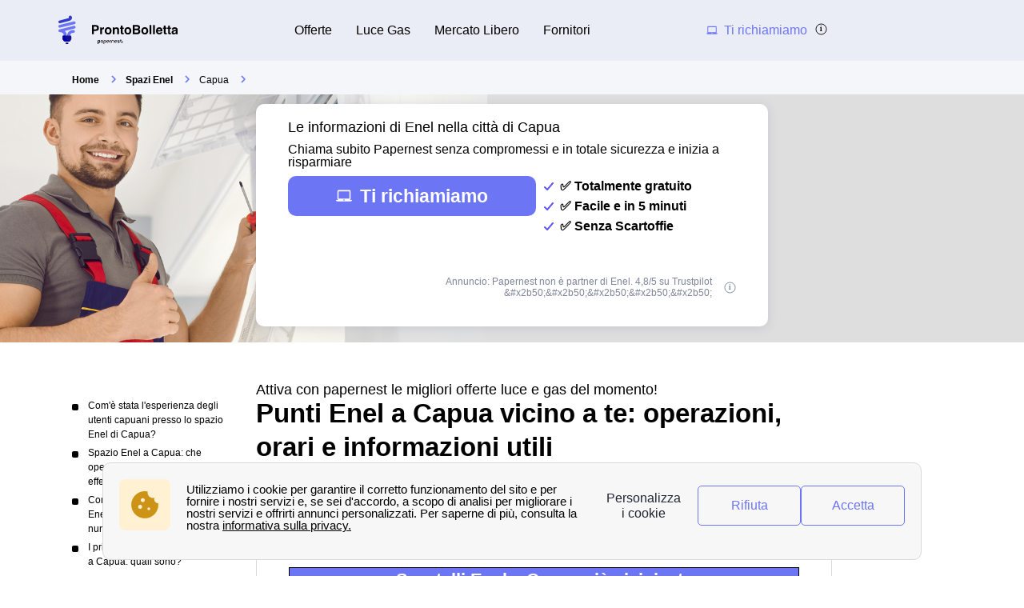

--- FILE ---
content_type: text/html; charset=utf-8
request_url: https://www.prontobolletta.it/enel-capua-81043/
body_size: 33552
content:


<!DOCTYPE html>
<html prefix="og: http://ogp.me/ns#" lang="it" xml:lang="it">
    <head>
        <script type="module">
            window.environment = "prod";
            import "https://dr5mhzadyhq3d.cloudfront.net/upgrade/static/directories/build/js/sentry.1308f2b4d8c5.js";
        </script>

        <meta name="referrer" content="no-referrer-when-downgrade">
        

<meta charset="UTF-8">
<meta name='language' content='it-IT'>
<meta name="viewport" content="width=device-width, initial-scale=1, minimum-scale=1, maximum-scale=1">


    <link rel="icon" type="image/png" href="https://dr5mhzadyhq3d.cloudfront.net/upgrade/media/upgrade/media/faviconpb.svg" />


<link rel="canonical" href="https://www.prontobolletta.it/enel-capua-81043/" />


    <title>Punti Enel a Capua vicino a te: operazioni, orari e indicazioni</title>
    
        <meta name='author' content="Matteo Bono">
    
        <meta name='rating' content="4,8">
    
        <meta name='robots' content="index, follow">
    
        <meta name='abstract' content="Scopri tutte le informazioni di Enel a Capua: tutte le offerte attive sul territorio, i contatti e le operazioni che possono essere fatte sul territorio">
    
        <meta name='category' content="Enel Energia">
    
        <meta name='keywords' content="[&#x27;keywords1&#x27;, &#x27;keywords2&#x27;, &#x27;keywords3&#x27;]">
    
        <meta name='pagename' content="Sportelli Enel a Capua più vicino a te: operazioni, orari e indicazioni">
    
        <meta name='description' content="Sportelli Enel a Capua più vicino a te: scopri che operazioni puoi fare, gli orari e le indicazioni per arrivare">
    
        <meta name='google-site-verification' content="google-site-verification">
    










<link type="text/css" rel="stylesheet" href="https://dr5mhzadyhq3d.cloudfront.net/upgrade/static/directories/build/css/critical_kamino.dd5eaeba5972.css" />

<link type="text/css" rel="stylesheet" href="https://dr5mhzadyhq3d.cloudfront.net/upgrade/static/directories/build/css/kamino_theme.9ad2001fcb17.css" />
<style type="text/css">
    body.body#body {
    
        --c-bg-main: var(--bg-main);
    
        --c-grey-icon: var(--icon-c);
    
        --font-medium: 400;
    
        --white-color: white;
    
        --background-secondary-color: var(--bg-main);
    
}

    

    /* To fix top banner background image bug on IE11 [DIR-2596] */
    
       @media (min-width:768px){
           .city-banner__big-image{
               background-image:url("https://dr5mhzadyhq3d.cloudfront.net/upgrade/media/upgrade/media/prova.png")
            }
       }
        @media (-webkit-min-device-pixel-ratio:2) and (min-width:768px) and (max-width:1279px),(min-resolution:192dpi) and (min-width:768px) and (max-width:1279px){
            .city-banner__big-image{
                background-image:url("https://dr5mhzadyhq3d.cloudfront.net/upgrade/media/upgrade/media/prova.png");
            }
        }
        @media (min-width:1280px){
            .city-banner__big-image{
                background-position:50%;
                background-image:url("https://dr5mhzadyhq3d.cloudfront.net/upgrade/media/upgrade/media/prova.png");
            }
        }
        @media (-webkit-min-device-pixel-ratio:2) and (min-width:1280px),(min-resolution:192dpi) and (min-width:1280px){
            .city-banner__big-image{
                background-image:url("https://dr5mhzadyhq3d.cloudfront.net/upgrade/media/upgrade/media/prova.png");
            }
        }
    
</style>


    <script type="text/javascript" src="https://cdnjs.cloudflare.com/ajax/libs/Chart.js/2.7.3/Chart.min.js" async></script>



    </head>
    
    <body id="body" 
        data-theme="kamino" 
        
class="body 
 body--top-breadcrumbs
 kamino_theme-theme
call-opened"

    >    
        <script src="/day_night_mode.js/?slug=it-nrj-call"></script>

        <script>
           !function(t,e){"object"==typeof exports&&"undefined"!=typeof module?e(exports):"function"==typeof define&&define.amd?define(["exports"],e):e(t.WHATWGFetch={})}(this,function(t){"use strict";var e={searchParams:"URLSearchParams"in self,iterable:"Symbol"in self&&"iterator"in Symbol,blob:"FileReader"in self&&"Blob"in self&&function(){try{return new Blob,!0}catch(t){return!1}}(),formData:"FormData"in self,arrayBuffer:"ArrayBuffer"in self};if(e.arrayBuffer)var r=["[object Int8Array]","[object Uint8Array]","[object Uint8ClampedArray]","[object Int16Array]","[object Uint16Array]","[object Int32Array]","[object Uint32Array]","[object Float32Array]","[object Float64Array]"],o=ArrayBuffer.isView||function(t){return t&&r.indexOf(Object.prototype.toString.call(t))>-1};function n(t){if("string"!=typeof t&&(t=String(t)),/[^a-z0-9\-#$%&'*+.^_`|~]/i.test(t))throw new TypeError("Invalid character in header field name");return t.toLowerCase()}function i(t){return"string"!=typeof t&&(t=String(t)),t}function s(t){var r={next:function(){var e=t.shift();return{done:void 0===e,value:e}}};return e.iterable&&(r[Symbol.iterator]=function(){return r}),r}function a(t){this.map={},t instanceof a?t.forEach(function(t,e){this.append(e,t)},this):Array.isArray(t)?t.forEach(function(t){this.append(t[0],t[1])},this):t&&Object.getOwnPropertyNames(t).forEach(function(e){this.append(e,t[e])},this)}function h(t){if(t.bodyUsed)return Promise.reject(new TypeError("Already read"));t.bodyUsed=!0}function f(t){return new Promise(function(e,r){t.onload=function(){e(t.result)},t.onerror=function(){r(t.error)}})}function u(t){var e=new FileReader,r=f(e);return e.readAsArrayBuffer(t),r}function d(t){if(t.slice)return t.slice(0);var e=new Uint8Array(t.byteLength);return e.set(new Uint8Array(t)),e.buffer}function c(){return this.bodyUsed=!1,this._initBody=function(t){var r;this._bodyInit=t,t?"string"==typeof t?this._bodyText=t:e.blob&&Blob.prototype.isPrototypeOf(t)?this._bodyBlob=t:e.formData&&FormData.prototype.isPrototypeOf(t)?this._bodyFormData=t:e.searchParams&&URLSearchParams.prototype.isPrototypeOf(t)?this._bodyText=t.toString():e.arrayBuffer&&e.blob&&((r=t)&&DataView.prototype.isPrototypeOf(r))?(this._bodyArrayBuffer=d(t.buffer),this._bodyInit=new Blob([this._bodyArrayBuffer])):e.arrayBuffer&&(ArrayBuffer.prototype.isPrototypeOf(t)||o(t))?this._bodyArrayBuffer=d(t):this._bodyText=t=Object.prototype.toString.call(t):this._bodyText="",this.headers.get("content-type")||("string"==typeof t?this.headers.set("content-type","text/plain;charset=UTF-8"):this._bodyBlob&&this._bodyBlob.type?this.headers.set("content-type",this._bodyBlob.type):e.searchParams&&URLSearchParams.prototype.isPrototypeOf(t)&&this.headers.set("content-type","application/x-www-form-urlencoded;charset=UTF-8"))},e.blob&&(this.blob=function(){var t=h(this);if(t)return t;if(this._bodyBlob)return Promise.resolve(this._bodyBlob);if(this._bodyArrayBuffer)return Promise.resolve(new Blob([this._bodyArrayBuffer]));if(this._bodyFormData)throw new Error("could not read FormData body as blob");return Promise.resolve(new Blob([this._bodyText]))},this.arrayBuffer=function(){return this._bodyArrayBuffer?h(this)||Promise.resolve(this._bodyArrayBuffer):this.blob().then(u)}),this.text=function(){var t,e,r,o=h(this);if(o)return o;if(this._bodyBlob)return t=this._bodyBlob,e=new FileReader,r=f(e),e.readAsText(t),r;if(this._bodyArrayBuffer)return Promise.resolve(function(t){for(var e=new Uint8Array(t),r=new Array(e.length),o=0;o<e.length;o++)r[o]=String.fromCharCode(e[o]);return r.join("")}(this._bodyArrayBuffer));if(this._bodyFormData)throw new Error("could not read FormData body as text");return Promise.resolve(this._bodyText)},e.formData&&(this.formData=function(){return this.text().then(p)}),this.json=function(){return this.text().then(JSON.parse)},this}a.prototype.append=function(t,e){t=n(t),e=i(e);var r=this.map[t];this.map[t]=r?r+", "+e:e},a.prototype.delete=function(t){delete this.map[n(t)]},a.prototype.get=function(t){return t=n(t),this.has(t)?this.map[t]:null},a.prototype.has=function(t){return this.map.hasOwnProperty(n(t))},a.prototype.set=function(t,e){this.map[n(t)]=i(e)},a.prototype.forEach=function(t,e){for(var r in this.map)this.map.hasOwnProperty(r)&&t.call(e,this.map[r],r,this)},a.prototype.keys=function(){var t=[];return this.forEach(function(e,r){t.push(r)}),s(t)},a.prototype.values=function(){var t=[];return this.forEach(function(e){t.push(e)}),s(t)},a.prototype.entries=function(){var t=[];return this.forEach(function(e,r){t.push([r,e])}),s(t)},e.iterable&&(a.prototype[Symbol.iterator]=a.prototype.entries);var l=["DELETE","GET","HEAD","OPTIONS","POST","PUT"];function y(t,e){var r,o,n=(e=e||{}).body;if(t instanceof y){if(t.bodyUsed)throw new TypeError("Already read");this.url=t.url,this.credentials=t.credentials,e.headers||(this.headers=new a(t.headers)),this.method=t.method,this.mode=t.mode,this.signal=t.signal,n||null==t._bodyInit||(n=t._bodyInit,t.bodyUsed=!0)}else this.url=String(t);if(this.credentials=e.credentials||this.credentials||"same-origin",!e.headers&&this.headers||(this.headers=new a(e.headers)),this.method=(r=e.method||this.method||"GET",o=r.toUpperCase(),l.indexOf(o)>-1?o:r),this.mode=e.mode||this.mode||null,this.signal=e.signal||this.signal,this.referrer=null,("GET"===this.method||"HEAD"===this.method)&&n)throw new TypeError("Body not allowed for GET or HEAD requests");this._initBody(n)}function p(t){var e=new FormData;return t.trim().split("&").forEach(function(t){if(t){var r=t.split("="),o=r.shift().replace(/\+/g," "),n=r.join("=").replace(/\+/g," ");e.append(decodeURIComponent(o),decodeURIComponent(n))}}),e}function b(t,e){e||(e={}),this.type="default",this.status=void 0===e.status?200:e.status,this.ok=this.status>=200&&this.status<300,this.statusText="statusText"in e?e.statusText:"OK",this.headers=new a(e.headers),this.url=e.url||"",this._initBody(t)}y.prototype.clone=function(){return new y(this,{body:this._bodyInit})},c.call(y.prototype),c.call(b.prototype),b.prototype.clone=function(){return new b(this._bodyInit,{status:this.status,statusText:this.statusText,headers:new a(this.headers),url:this.url})},b.error=function(){var t=new b(null,{status:0,statusText:""});return t.type="error",t};var m=[301,302,303,307,308];b.redirect=function(t,e){if(-1===m.indexOf(e))throw new RangeError("Invalid status code");return new b(null,{status:e,headers:{location:t}})},t.DOMException=self.DOMException;try{new t.DOMException}catch(e){t.DOMException=function(t,e){this.message=t,this.name=e;var r=Error(t);this.stack=r.stack},t.DOMException.prototype=Object.create(Error.prototype),t.DOMException.prototype.constructor=t.DOMException}function w(r,o){return new Promise(function(n,i){var s=new y(r,o);if(s.signal&&s.signal.aborted)return i(new t.DOMException("Aborted","AbortError"));var h=new XMLHttpRequest;function f(){h.abort()}h.onload=function(){var t,e,r={status:h.status,statusText:h.statusText,headers:(t=h.getAllResponseHeaders()||"",e=new a,t.replace(/\r?\n[\t ]+/g," ").split(/\r?\n/).forEach(function(t){var r=t.split(":"),o=r.shift().trim();if(o){var n=r.join(":").trim();e.append(o,n)}}),e)};r.url="responseURL"in h?h.responseURL:r.headers.get("X-Request-URL");var o="response"in h?h.response:h.responseText;n(new b(o,r))},h.onerror=function(){i(new TypeError("Network request failed"))},h.ontimeout=function(){i(new TypeError("Network request failed"))},h.onabort=function(){i(new t.DOMException("Aborted","AbortError"))},h.open(s.method,s.url,!0),"include"===s.credentials?h.withCredentials=!0:"omit"===s.credentials&&(h.withCredentials=!1),"responseType"in h&&e.blob&&(h.responseType="blob"),s.headers.forEach(function(t,e){h.setRequestHeader(e,t)}),s.signal&&(s.signal.addEventListener("abort",f),h.onreadystatechange=function(){4===h.readyState&&s.signal.removeEventListener("abort",f)}),h.send(void 0===s._bodyInit?null:s._bodyInit)})}w.polyfill=!0,self.fetch||(self.fetch=w,self.Headers=a,self.Request=y,self.Response=b),t.Headers=a,t.Request=y,t.Response=b,t.fetch=w,Object.defineProperty(t,"__esModule",{value:!0})});!function(e,n){"object"==typeof exports&&"undefined"!=typeof module?n():"function"==typeof define&&define.amd?define(n):n()}(0,function(){"use strict";function e(e){var n=this.constructor;return this.then(function(t){return n.resolve(e()).then(function(){return t})},function(t){return n.resolve(e()).then(function(){return n.reject(t)})})}function n(e){return!(!e||"undefined"==typeof e.length)}function t(){}function o(e){if(!(this instanceof o))throw new TypeError("Promises must be constructed via new");if("function"!=typeof e)throw new TypeError("not a function");this._state=0,this._handled=!1,this._value=undefined,this._deferreds=[],c(e,this)}function r(e,n){for(;3===e._state;)e=e._value;0!==e._state?(e._handled=!0,o._immediateFn(function(){var t=1===e._state?n.onFulfilled:n.onRejected;if(null!==t){var o;try{o=t(e._value)}catch(r){return void f(n.promise,r)}i(n.promise,o)}else(1===e._state?i:f)(n.promise,e._value)})):e._deferreds.push(n)}function i(e,n){try{if(n===e)throw new TypeError("A promise cannot be resolved with itself.");if(n&&("object"==typeof n||"function"==typeof n)){var t=n.then;if(n instanceof o)return e._state=3,e._value=n,void u(e);if("function"==typeof t)return void c(function(e,n){return function(){e.apply(n,arguments)}}(t,n),e)}e._state=1,e._value=n,u(e)}catch(r){f(e,r)}}function f(e,n){e._state=2,e._value=n,u(e)}function u(e){2===e._state&&0===e._deferreds.length&&o._immediateFn(function(){e._handled||o._unhandledRejectionFn(e._value)});for(var n=0,t=e._deferreds.length;t>n;n++)r(e,e._deferreds[n]);e._deferreds=null}function c(e,n){var t=!1;try{e(function(e){t||(t=!0,i(n,e))},function(e){t||(t=!0,f(n,e))})}catch(o){if(t)return;t=!0,f(n,o)}}var a=setTimeout;o.prototype["catch"]=function(e){return this.then(null,e)},o.prototype.then=function(e,n){var o=new this.constructor(t);return r(this,new function(e,n,t){this.onFulfilled="function"==typeof e?e:null,this.onRejected="function"==typeof n?n:null,this.promise=t}(e,n,o)),o},o.prototype["finally"]=e,o.all=function(e){return new o(function(t,o){function r(e,n){try{if(n&&("object"==typeof n||"function"==typeof n)){var u=n.then;if("function"==typeof u)return void u.call(n,function(n){r(e,n)},o)}i[e]=n,0==--f&&t(i)}catch(c){o(c)}}if(!n(e))return o(new TypeError("Promise.all accepts an array"));var i=Array.prototype.slice.call(e);if(0===i.length)return t([]);for(var f=i.length,u=0;i.length>u;u++)r(u,i[u])})},o.resolve=function(e){return e&&"object"==typeof e&&e.constructor===o?e:new o(function(n){n(e)})},o.reject=function(e){return new o(function(n,t){t(e)})},o.race=function(e){return new o(function(t,r){if(!n(e))return r(new TypeError("Promise.race accepts an array"));for(var i=0,f=e.length;f>i;i++)o.resolve(e[i]).then(t,r)})},o._immediateFn="function"==typeof setImmediate&&function(e){setImmediate(e)}||function(e){a(e,0)},o._unhandledRejectionFn=function(e){void 0!==console&&console&&console.warn("Possible Unhandled Promise Rejection:",e)};var l=function(){if("undefined"!=typeof self)return self;if("undefined"!=typeof window)return window;if("undefined"!=typeof global)return global;throw Error("unable to locate global object")}();"Promise"in l?l.Promise.prototype["finally"]||(l.Promise.prototype["finally"]=e):l.Promise=o});
        </script>

        

<template id="data-page">
    <template id="data-wcb"
        data-page-type="Directories"
        data-page-business-unit="SEO"
        data-page-segment="Verticality #3 - energy"
        data-page-language-iso="it"
        data-page-country-iso="IT"
    ></template>
</template>

        
<div class="sprite-container">
    <svg xmlns="http://www.w3.org/2000/svg" xmlns:xlink="http://www.w3.org/1999/xlink" xmlns:svgjs="http://svgjs.com/svgjs"><defs><style>
    .sprite-symbol-usage {display: none;}
    .sprite-symbol-usage:target {display: inline;}
  </style><symbol viewBox="0 0 6 10" id="arrow">
    <path fill="none" fill-rule="evenodd" stroke="currentColor" stroke-linejoin="round" stroke-width="1.5" d="M1 1l4 3.982L1 9" />
</symbol><symbol viewBox="0 0 6 10" id="arrow-green">
    <path fill="none" stroke="#18D7D2" stroke-linejoin="round" stroke-width="1.5" d="M1 1l4 3.982L1 9" />
</symbol><symbol viewBox="0 0 6 10" id="chevron-white-right">
    <path fill="none" fill-rule="evenodd" stroke="#FFFFFF" stroke-linejoin="round" stroke-width="1.5" d="M1 1l4 3.982L1 9" />
</symbol><symbol viewBox="0 0 10 6" id="chevron_down">
    <title>A9D52A3E-ECCC-4B8B-BE74-50B5C1360029</title>
    <g id="chevron_down_Page-1" stroke="none" stroke-width="1" fill="none" fill-rule="evenodd" stroke-linecap="round" stroke-linejoin="round">
        <g id="chevron_down_375_top_banner_mortgage_directories_LUGIA" transform="translate(-295.000000, -734.000000)" stroke="#5A52FF" stroke-width="1.8">
            <g id="chevron_down_Group-4" transform="translate(25.000000, 465.000000)">
                <g id="chevron_down_Component/Form/Imput/Waiting-Copy-7" transform="translate(25.000000, 235.000000)">
                    <g id="chevron_down_right_arrow" transform="translate(250.000000, 37.000000) rotate(90.000000) translate(-250.000000, -37.000000) translate(248.000000, 33.000000)">
                        <polyline id="chevron_down_Path-3" points="0 0 4 3.98227993 0 8" />
                    </g>
                </g>
            </g>
        </g>
    </g>
</symbol><symbol viewBox="0 0 10 6" id="chevron_up">
    <title>A2F62B14-D3A3-4C28-8614-A03EC8A0F9EB</title>
    <g id="chevron_up_Page-1" stroke="none" stroke-width="1" fill="none" fill-rule="evenodd" stroke-linecap="round" stroke-linejoin="round">
        <g id="chevron_up_375_top_banner_mortgage_directories_LUGIA_select" transform="translate(-295.000000, -734.000000)" stroke="#5A52FF" stroke-width="1.8">
            <g id="chevron_up_Group-4-Copy" transform="translate(25.000000, 465.000000)">
                <g id="chevron_up_Component/Form/Imput/Waiting-Copy-7" transform="translate(25.000000, 235.000000)">
                    <g id="chevron_up_right_arrow" transform="translate(250.000000, 37.000000) scale(1, -1) rotate(90.000000) translate(-250.000000, -37.000000) translate(248.000000, 33.000000)">
                        <polyline id="chevron_up_Path-3" points="0 0 4 3.98227993 0 8" />
                    </g>
                </g>
            </g>
        </g>
    </g>
</symbol><symbol viewBox="0 0 37 36" id="clock">
    <defs>
        <path id="clock_uo42xft0wa" d="M0 0.006L36.317 0.006 36.317 34.733 0 34.733z" />
    </defs>
    <g fill="none" fill-rule="evenodd">
        <g>
            <g>
                <g transform="translate(-30 -702) translate(30 702) translate(0 .167)">
                    
                    <path fill="currentColor" d="M20.261 6.297V4.811h3.434v1.484c-1.14-.136-2.293-.135-3.434.002m-1.83-3.889c0-.545.446-.989.994-.989h5.107c.548 0 .993.444.993.99 0 .545-.445.989-.993.989h-5.107c-.548 0-.993-.444-.993-.99M36.247 19.04c-.326-3.267-1.791-6.347-4.126-8.673-1.995-1.987-4.437-3.264-7.007-3.832V4.74c1.05-.26 1.83-1.207 1.83-2.332 0-1.324-1.082-2.402-2.412-2.402h-5.107c-1.33 0-2.412 1.078-2.412 2.402 0 1.125.78 2.071 1.83 2.332v1.8c-2.562.57-4.996 1.846-6.985 3.828-.436.433-.837.888-1.205 1.361-.018-.001-.035-.003-.054-.003H5.545c-.392 0-.71.317-.71.707 0 .39.318.707.71.707h4.143c-.52.867-.94 1.778-1.259 2.715H.71c-.391 0-.71.317-.71.707 0 .39.319.707.71.707h7.32c-.205.894-.322 1.803-.353 2.715H4.54c-.392 0-.71.317-.71.707 0 .39.318.707.71.707H7.7c.06.914.207 1.824.442 2.716H3.547c-.392 0-.71.316-.71.706 0 .39.318.707.71.707h5.048c.695 1.834 1.783 3.552 3.263 5.026 2.336 2.328 5.432 3.788 8.715 4.111.469.046.937.069 1.406.069 2.768 0 5.5-.798 7.82-2.302.328-.213.42-.65.207-.978-.214-.327-.654-.42-.982-.206-5.076 3.292-11.873 2.58-16.163-1.693-5.034-5.015-5.034-13.173 0-18.187 5.033-5.014 13.223-5.014 18.257 0 4.284 4.268 5.003 11.033 1.709 16.087-.214.327-.12.765.208.977.329.213.768.12.981-.207 1.76-2.7 2.553-5.962 2.231-9.184" mask="url(#clock_pf8zaks4ib)" />
                </g>
                <path fill="currentColor" d="M31.62 29.513c-.187 0-.37.076-.502.207-.132.132-.207.314-.207.5s.075.368.207.5.315.207.502.207c.186 0 .369-.075.501-.207s.208-.314.208-.5-.076-.368-.208-.5c-.132-.131-.315-.207-.501-.207M21.99 30.175c-5.286 0-9.586-4.283-9.586-9.548s4.3-9.548 9.585-9.548c5.286 0 9.585 4.283 9.585 9.548s-4.3 9.548-9.585 9.548m0-20.51c-6.067 0-11.004 4.918-11.004 10.962s4.937 10.961 11.004 10.961c6.068 0 11.004-4.917 11.004-10.961 0-6.044-4.936-10.961-11.004-10.961" transform="translate(-30 -702) translate(30 702)" />
                <path fill="currentColor" d="M21.99 21.41c-.434 0-.786-.352-.786-.783 0-.431.352-.783.785-.783.434 0 .786.352.786.783 0 .431-.352.783-.786.783m4.487-6.252l-3.513 3.5c-.294-.145-.624-.227-.974-.227s-.68.082-.973.227l-1.573-1.566c-.277-.276-.726-.276-1.003 0-.277.275-.277.723 0 .999l1.573 1.566c-.146.293-.228.622-.228.97 0 1.21.989 2.196 2.204 2.196 1.216 0 2.205-.985 2.205-2.196 0-.348-.083-.677-.228-.97l3.514-3.5c.276-.275.276-.723 0-.999-.278-.276-.727-.276-1.004 0M29.573 19.929h-.657c-.391 0-.71.316-.71.707 0 .39.319.706.71.706h.657c.392 0 .71-.316.71-.706 0-.39-.318-.707-.71-.707M15.062 19.912h-.657c-.392 0-.709.316-.709.706 0 .39.317.707.71.707h.656c.392 0 .71-.316.71-.707 0-.39-.318-.706-.71-.706M21.998 14.433c.391 0 .71-.316.71-.706v-.655c0-.39-.319-.707-.71-.707-.392 0-.71.317-.71.707v.655c0 .39.318.706.71.706M21.98 26.82c-.39 0-.709.317-.709.707v.655c0 .39.318.706.71.706.391 0 .709-.316.709-.706v-.655c0-.39-.318-.706-.71-.706M.71 24.28c-.187 0-.37.076-.502.207-.132.132-.208.314-.208.5s.076.368.208.5c.132.13.315.206.501.206.187 0 .37-.075.502-.207.132-.13.208-.313.208-.5 0-.185-.076-.367-.208-.499-.132-.131-.315-.207-.502-.207" transform="translate(-30 -702) translate(30 702)" />
            </g>
        </g>
    </g>
</symbol><mask id="clock_pf8zaks4ib" fill="#fff">
                        <use xlink:href="#clock_uo42xft0wa" />
                    </mask><symbol class="computer-svg" viewBox="0 0 24 24" id="computer">
    <path fill="currentColor" fill-rule="nonzero" d="M20 18c1.1 0 1.99-.9 1.99-2L22 5c0-1.1-.9-2-2-2H4c-1.1 0-2 .9-2 2v11c0 1.1.9 2 2 2H0c0 1.1.9 2 2 2h20c1.1 0 2-.9 2-2h-4zM4 5h16v11H4V5zm8 14c-.55 0-1-.45-1-1s.45-1 1-1 1 .45 1 1-.45 1-1 1z" />
</symbol><symbol viewBox="0 0 24 23" id="empty-star">
    <defs>
        <path id="empty-star_a" d="M0 22.383V0h23.634v22.383z" />
    </defs>
    <g fill="none" fill-rule="evenodd">
        
        <path fill="#DCDEE6" d="M22.479 7.648l-7.19-.146L12.93.789A1.164 1.164 0 0 0 11.82 0c-.51 0-.946.311-1.113.788l-2.36 6.714-7.19.146c-.51.01-.94.331-1.097.817a1.17 1.17 0 0 0 .414 1.306l5.72 4.292-2.076 6.793c-.111.361-.048.74.174 1.04.224.305.583.487.957.487.235 0 .466-.073.664-.21l5.906-4.066 5.907 4.066c.2.137.429.21.664.21a1.2 1.2 0 0 0 .958-.487c.22-.3.285-.68.174-1.04l-2.08-6.793 5.722-4.293c.408-.307.57-.82.413-1.305a1.163 1.163 0 0 0-1.097-.817z" mask="url(#empty-star_b)" />
    </g>
</symbol><mask id="empty-star_b" fill="#fff">
            <use xlink:href="#empty-star_a" />
        </mask><symbol viewBox="0 0 11 20" id="facebook">
    <g fill="none" fill-rule="evenodd">
        
        <path d="M2.763 19.948l.015-8.618H.539a.528.528 0 0 1-.528-.526L0 8.026a.528.528 0 0 1 .528-.53h2.235V4.81C2.763 1.696 4.666 0 7.445 0h2.28c.292 0 .528.237.528.528v2.343a.528.528 0 0 1-.528.528h-1.4c-1.51 0-1.803.719-1.803 1.773v2.324h3.32c.317 0 .562.276.525.59l-.33 2.778a.528.528 0 0 1-.524.466H6.537l-.015 8.618" fill="currentColor" mask="url(#facebook_ab)" />
    </g>
</symbol><mask id="facebook_ab" fill="#fff">
            <path id="facebook_aa" d="M0 0h10.37v19.948H0z" />
        </mask><symbol viewBox="0 0 24 23" id="full-star">
    <defs>
        <path id="full-star_a" d="M0 22.383V0h23.634v22.383z" />
    </defs>
    <g fill="none" fill-rule="evenodd">
        
        <path fill="#18D7D2" d="M23.575 8.465a1.163 1.163 0 0 0-1.097-.817l-7.189-.146L12.93.789a1.164 1.164 0 0 0-1.11-.79c-.51 0-.947.312-1.114.789L8.346 7.502l-7.19.146c-.51.01-.94.33-1.098.817A1.17 1.17 0 0 0 .472 9.77l5.72 4.292-2.076 6.793c-.11.36-.048.74.174 1.04.224.305.583.487.957.487.235 0 .466-.073.664-.21l5.906-4.066 5.907 4.066c.2.137.43.21.664.21h.001a1.2 1.2 0 0 0 .957-.487c.221-.3.285-.68.174-1.04l-2.079-6.793 5.721-4.293c.408-.307.57-.82.413-1.305" mask="url(#full-star_b)" />
    </g>
</symbol><mask id="full-star_b" fill="#fff">
            <use xlink:href="#full-star_a" />
        </mask><symbol viewBox="0 0 12 13" id="half-star">
    <!-- Generator: Sketch 51.2 (57519) - http://www.bohemiancoding.com/sketch -->
    <title>demi-etoile@3x</title>
    <desc>Created with Sketch.</desc>
    <defs>
        <polygon id="half-star_path-1" points="0 11.1914 0 -0.0001 11.817 -0.0001 11.817 11.1914" />
        <rect id="half-star_path-3" x="0" y="0" width="6" height="13" />
        <polygon id="half-star_path-5" points="0.000102813065 11.1915 0.000102813065 0 11.8171028 0 11.8171028 11.1915" />
    </defs>
    <g id="half-star_Article_metasite" stroke="none" stroke-width="1" fill="none" fill-rule="evenodd">
        <g id="half-star_1280_metasite_fournisseur-energie.com-copy" transform="translate(-795.000000, -10790.000000)">
            <g id="half-star_demi-etoile" transform="translate(795.000000, 10790.000000)">
                <g id="half-star_Group-9">
                    <g id="half-star_star" transform="translate(0.000000, 1.000000)">
                        <g id="half-star_Page-1">
                            
                            <g id="half-star_Clip-2"></g>
                            <path d="M11.78765,4.2324 C11.70965,3.9899 11.49465,3.8289 11.23915,3.8239 L7.64465,3.7509 L6.46465,0.3944 C6.38115,0.1549 6.16265,-0.0001 5.90915,-0.0001 C5.65415,-0.0001 5.43615,0.1554 5.35265,0.3939 L4.17315,3.7509 L0.57765,3.8239 C0.32265,3.8289 0.10815,3.9894 0.02915,4.2324 C-0.04885,4.4749 0.03215,4.7309 0.23615,4.8854 L3.09615,7.0314 L2.05815,10.4279 C2.00265,10.6084 2.03415,10.7979 2.14515,10.9479 C2.25715,11.1004 2.43665,11.1914 2.62365,11.1914 C2.74115,11.1914 2.85665,11.1549 2.95565,11.0864 L5.90865,9.0534 L8.86215,11.0864 C8.96215,11.1549 9.07665,11.1914 9.19415,11.1914 L9.19465,11.1914 C9.38165,11.1914 9.56015,11.0999 9.67315,10.9479 C9.78365,10.7979 9.81565,10.6079 9.76015,10.4279 L8.72065,7.0314 L11.58115,4.8849 C11.78515,4.7314 11.86615,4.4749 11.78765,4.2324" id="half-star_Fill-1" fill="#DCDEE6" mask="url(#half-star_mask-2)" />
                        </g>
                    </g>
                    <g id="half-star_star_on-copy">
                        
                        <use id="half-star_Mask" fill="" xlink:href="#half-star_path-3" />
                        <g id="half-star_star_on" mask="url(#half-star_mask-4)">
                            <g transform="translate(0.000000, 1.000000)">
                                
                                <g id="half-star_Clip-2" stroke="none" fill="none"></g>
                                <path d="M11.2392528,3.824 L7.64475281,3.751 L6.46475281,0.3945 C6.38125281,0.155 6.16275281,0 5.90925281,0 C5.65425281,0 5.43625281,0.1555 5.35275281,0.394 L4.17325281,3.751 L0.577752813,3.824 C0.322752813,3.829 0.108252813,3.9895 0.0292528131,4.2325 C-0.0487471869,4.475 0.0322528131,4.731 0.236252813,4.8855 L3.09625281,7.0315 L2.05825281,10.428 C2.00275281,10.6085 2.03425281,10.798 2.14525281,10.948 C2.25725281,11.1005 2.43675281,11.1915 2.62375281,11.1915 C2.74125281,11.1915 2.85675281,11.155 2.95575281,11.0865 L5.90875281,9.0535 L8.86225281,11.0865 C8.96225281,11.155 9.07675281,11.1915 9.19425281,11.1915 C9.38175281,11.1915 9.56025281,11.1 9.67325281,10.948 C9.78375281,10.798 9.81575281,10.608 9.76025281,10.428 L8.72075281,7.0315 L11.5812528,4.885 C11.7852528,4.7315 11.8662528,4.475 11.7877528,4.2325 C11.7097528,3.99 11.4947528,3.829 11.2392528,3.824 Z" id="half-star_Fill-1" stroke="none" fill="#18D7D2" fill-rule="evenodd" mask="url(#half-star_mask-6)" />
                            </g>
                        </g>
                    </g>
                </g>
            </g>
        </g>
    </g>
</symbol><mask id="half-star_mask-2" fill="white">
                                <use xlink:href="#half-star_path-1" />
                            </mask><mask id="half-star_mask-4" fill="white">
                            <use xlink:href="#half-star_path-3" />
                        </mask><mask id="half-star_mask-6" fill="white">
                                    <use xlink:href="#half-star_path-5" />
                                </mask><symbol viewBox="0 0 16 16" id="info">
    <g fill="transparent" fill-rule="evenodd" transform="translate(1 1)">
        <text fill="currentColor" font-family="Avenir-Heavy, Avenir" font-size="10" font-weight="600">
            <tspan x="5.7" y="10">i</tspan>
        </text>
        <circle cx="7" cy="7" r="7" stroke="currentColor" />
    </g>
</symbol><symbol viewBox="0 0 38 35" fill="none" id="internet">
    <defs>
        <style>
            #internet .ecls-1,#internet .ecls-2,#internet .ecls-3,#internet .ecls-6{fill:none;stroke:currentColor;stroke-linecap:round;stroke-linejoin:round}#internet .ecls-1,#internet .ecls-3,#internet .ecls-6{stroke-width:1.4px}#internet .ecls-1{clip-rule:evenodd}#internet .ecls-2{stroke-width:1.2px}#internet .ecls-4{clip-path:url(#internet_eclip-path)}#internet .ecls-5{clip-path:url(#internet_eclip-path-2)}#internet .ecls-6{fill-rule:evenodd}#internet .ecls-7{clip-path:url(#internet_eclip-path-3)}#internet .ecls-8{clip-path:url(#internet_eclip-path-4)}#internet .ecls-9{clip-path:url(#internet_eclip-path-5)}#internet .ecls-10{clip-path:url(#internet_eclip-path-7)}
        </style>
        
        
        
        
        
        
    </defs>
    <path d="M19.2725 21.4877V9.59128M23.5496 4.32704C24.6784 5.7317 25.3105 7.61894 25.3105 9.58438C25.3105 11.5498 24.6784 13.4371 23.5496 14.8417M25.0698 1.688C26.7708 3.7942 27.7241 6.63013 27.7241 9.58438C27.7241 12.5386 26.7708 15.3746 25.0698 17.4807M21.8365 6.42721C22.5189 7.26783 22.9016 8.40226 22.9016 9.58438C22.9016 10.7665 22.5189 11.9009 21.8365 12.7415M15.0067 4.32704C13.8779 5.7317 13.2458 7.61894 13.2458 9.58438C13.2458 11.5498 13.8779 13.4371 15.0067 14.8417M13.4751 1.688C11.7795 3.79764 10.8299 6.63228 10.8299 9.58438C10.8299 12.5365 11.7795 15.3711 13.4751 17.4807M16.7198 6.42721C16.0374 7.26783 15.6546 8.40226 15.6546 9.58438C15.6546 10.7665 16.0374 11.9009 16.7198 12.7415M34.1914 33.688H4.02454C3.70474 33.6862 3.38839 33.6075 3.09365 33.4563C2.79892 33.3052 2.5316 33.0846 2.30705 32.8073C2.08251 32.53 1.90516 32.2014 1.7852 31.8404C1.66524 31.4793 1.60502 31.093 1.60802 30.7035V24.7623C1.60502 24.3728 1.66524 23.9865 1.7852 23.6254C1.90516 23.2644 2.08251 22.9358 2.30705 22.6585C2.5316 22.3812 2.79892 22.1606 3.09365 22.0095C3.38839 21.8583 3.70474 21.7796 4.02454 21.7778H34.1914C34.8363 21.7851 35.4526 22.1032 35.9055 22.6625C36.3584 23.2218 36.6109 23.9768 36.6079 24.7623V30.7035C36.6109 31.489 36.3584 32.244 35.9055 32.8033C35.4526 33.3626 34.8363 33.6807 34.1914 33.688Z" class="ecls-1" />
    <path fill-rule="evenodd" clip-rule="evenodd" class="ecls-6" d="M7.21255 27.9125C7.21029 28.2158 7.13424 28.5115 6.994 28.7622C6.85376 29.0129 6.65564 29.2073 6.42468 29.3208C6.19372 29.4344 5.94031 29.462 5.69648 29.4001C5.45265 29.3382 5.22935 29.1897 5.05483 28.9733C4.88031 28.7569 4.7624 28.4823 4.71601 28.1843C4.66962 27.8863 4.69683 27.5782 4.79421 27.299C4.89159 27.0198 5.05475 26.7821 5.26308 26.6158C5.4714 26.4496 5.71552 26.3623 5.96458 26.365C6.12996 26.3668 6.29342 26.4083 6.44564 26.4871C6.59786 26.5658 6.73585 26.6803 6.85174 26.824C6.96763 26.9677 7.05914 27.1378 7.12104 27.3246C7.18295 27.5113 7.21404 27.7111 7.21255 27.9125Z" />
    <path fill-rule="evenodd" clip-rule="evenodd" class="ecls-6" d="M12.2385 27.9125C12.2362 28.2153 12.1605 28.5104 12.0208 28.7608C11.881 29.0112 11.6836 29.2056 11.4533 29.3196C11.223 29.4335 10.9701 29.4619 10.7266 29.4012C10.4831 29.3405 10.2598 29.1933 10.0848 28.9783C9.90979 28.7633 9.79097 28.49 9.74329 28.1929C9.69561 27.8958 9.72121 27.5881 9.81684 27.3087C9.91248 27.0292 10.0739 26.7905 10.2807 26.6226C10.4876 26.4547 10.7306 26.365 10.9792 26.365C11.3142 26.3687 11.6345 26.5333 11.8703 26.8231C12.1062 27.113 12.2385 27.5045 12.2385 27.9125Z" />
    <path fill-rule="evenodd" clip-rule="evenodd" class="ecls-6" d="M18.5011 27.9125C18.4988 28.2158 18.4228 28.5115 18.2825 28.7622C18.1423 29.0129 17.9441 29.2073 17.7132 29.3208C17.4822 29.4344 17.2288 29.462 16.985 29.4001C16.7412 29.3382 16.5179 29.1897 16.3433 28.9733C16.1688 28.7569 16.0509 28.4823 16.0045 28.1843C15.9581 27.8863 15.9853 27.5782 16.0827 27.299C16.1801 27.0198 16.3433 26.7821 16.5516 26.6158C16.7599 26.4496 17.004 26.3623 17.2531 26.365C17.4185 26.3668 17.5819 26.4083 17.7342 26.4871C17.8864 26.5658 18.0244 26.6803 18.1403 26.824C18.2561 26.9677 18.3476 27.1378 18.4096 27.3246C18.4715 27.5113 18.5026 27.7111 18.5011 27.9125Z" />
    <path fill-rule="evenodd" clip-rule="evenodd" class="ecls-6" d="M24.7749 27.9125C24.7726 28.2153 24.6969 28.5104 24.5571 28.7608C24.4174 29.0112 24.22 29.2056 23.9897 29.3196C23.7594 29.4335 23.5065 29.4619 23.263 29.4012C23.0195 29.3405 22.7961 29.1933 22.6211 28.9783C22.4462 28.7633 22.3273 28.49 22.2797 28.1929C22.232 27.8958 22.2576 27.5881 22.3532 27.3087C22.4489 27.0292 22.6103 26.7905 22.8171 26.6226C23.0239 26.4547 23.267 26.365 23.5156 26.365C23.6819 26.365 23.8466 26.4052 24.0001 26.4831C24.1536 26.561 24.293 26.6752 24.4101 26.8191C24.5271 26.963 24.6197 27.1337 24.6823 27.3214C24.7449 27.509 24.7764 27.71 24.7749 27.9125Z" />
</symbol><clipPath id="internet_eclip-path">
            <path class="ecls-1" d="M14.38 32.82a1.11 1.11 0 1 1-1.1-1.12 1.11 1.11 0 0 1 1.1 1.12" />
        </clipPath><clipPath id="internet_eclip-path-2">
            <path class="ecls-2" d="M8.44 12.84h33v25h-33z" />
        </clipPath><clipPath id="internet_eclip-path-3">
            <path class="ecls-1" d="M18.81 32.82a1.11 1.11 0 1 1-1.11-1.12 1.12 1.12 0 0 1 1.11 1.12" />
        </clipPath><clipPath id="internet_eclip-path-4">
            <path class="ecls-2" d="M7.64 8.36h40.01v30.31H7.64z" />
        </clipPath><clipPath id="internet_eclip-path-5">
            <path class="ecls-1" d="M24.33 32.82a1.11 1.11 0 1 1-1.1-1.12 1.11 1.11 0 0 1 1.1 1.12" />
        </clipPath><clipPath id="internet_eclip-path-7">
            <path class="ecls-1" d="M29.86 32.82a1.11 1.11 0 1 1-1.11-1.12 1.11 1.11 0 0 1 1.11 1.12" />
        </clipPath><symbol viewBox="0 0 40 35" fill="none" id="letter">
<g clip-path="url(#letter_clip0_3_38)">

<g mask="url(#letter_mask0_3_38)">
<path fill-rule="evenodd" clip-rule="evenodd" d="M0 15.4583V34.867H40V15.4583L19.9872 4.375L0 15.4583Z" fill="#DA9C44" />
<path fill-rule="evenodd" clip-rule="evenodd" d="M4.10255 0.291656H36.4102C36.6822 0.291656 36.9431 0.414572 37.1355 0.633365C37.3278 0.852157 37.4359 1.1489 37.4359 1.45832V28.2917C37.4359 28.9357 36.9764 29.4583 36.4102 29.4583H4.10255C3.53639 29.4583 3.0769 28.9357 3.0769 28.2917V1.45832C3.0769 1.1489 3.18497 0.852157 3.37731 0.633365C3.56966 0.414572 3.83053 0.291656 4.10255 0.291656Z" fill="#EBEDF6" />
<path fill-rule="evenodd" clip-rule="evenodd" d="M3.0769 1.45832V3.20832H4.61537L6.66665 0.291656H4.10255C3.83053 0.291656 3.56966 0.414572 3.37731 0.633365C3.18497 0.852157 3.0769 1.1489 3.0769 1.45832ZM29.2308 0.291656L27.1794 3.20832H30.7692L32.8205 0.291656H29.2308ZM13.8461 3.20832H17.4359L19.4871 0.291656H15.8974L13.8461 3.20832ZM36.4102 0.291656H35.8974L33.8461 3.20832H37.4359V1.45832C37.4359 1.1489 37.3278 0.852157 37.1355 0.633365C36.9431 0.414572 36.6822 0.291656 36.4102 0.291656ZM7.17947 3.20832H10.7692L12.8205 0.291656H9.23076L7.17947 3.20832ZM20.5128 3.20832H24.1026L26.1538 0.291656H22.5641L20.5128 3.20832Z" fill="#5A52FF" />
<path fill-rule="evenodd" clip-rule="evenodd" d="M23.3333 10.2083H32.0513C32.2553 10.2083 32.451 10.1161 32.5952 9.95205C32.7395 9.78795 32.8205 9.56539 32.8205 9.33332C32.8205 9.10126 32.7395 8.8787 32.5952 8.71461C32.451 8.55051 32.2553 8.45832 32.0513 8.45832H23.3333C23.1293 8.45832 22.9337 8.55051 22.7894 8.71461C22.6451 8.8787 22.5641 9.10126 22.5641 9.33332C22.5641 9.56539 22.6451 9.78795 22.7894 9.95205C22.9337 10.1161 23.1293 10.2083 23.3333 10.2083ZM14.8718 10.2077C15.438 10.2077 15.8974 9.68507 15.8974 9.04107C15.8974 8.39707 15.438 7.8744 14.8718 7.8744C14.3057 7.8744 13.8462 8.39707 13.8462 9.04107C13.8462 9.68507 14.3057 10.2077 14.8718 10.2077ZM14.3677 13.1017L14.7174 15.193L11.7949 10.2077L7.69232 17.2078C7.69232 17.8523 10.3323 18.3745 13.5898 18.3745C16.8472 18.3745 19.4872 17.8523 19.4872 17.2078L15.8974 11.3745L14.3677 13.1017ZM30.5129 15.4583H23.3333C23.1293 15.4583 22.9337 15.5505 22.7894 15.7146C22.6451 15.8787 22.5641 16.1013 22.5641 16.3333C22.5641 16.5654 22.6451 16.7879 22.7894 16.9521C22.9337 17.1162 23.1293 17.2083 23.3333 17.2083H30.5129C30.7169 17.2083 30.9125 17.1162 31.0568 16.9521C31.201 16.7879 31.2821 16.5654 31.2821 16.3333C31.2821 16.1013 31.201 15.8787 31.0568 15.7146C30.9125 15.5505 30.7169 15.4583 30.5129 15.4583ZM32.0513 11.9583H23.3333C23.1293 11.9583 22.9337 12.0505 22.7894 12.2146C22.6451 12.3787 22.5641 12.6013 22.5641 12.8333C22.5641 13.0654 22.6451 13.2879 22.7894 13.4521C22.9337 13.6162 23.1293 13.7083 23.3333 13.7083H32.0513C32.2553 13.7083 32.451 13.6162 32.5952 13.4521C32.7395 13.2879 32.8205 13.0654 32.8205 12.8333C32.8205 12.6013 32.7395 12.3787 32.5952 12.2146C32.451 12.0505 32.2553 11.9583 32.0513 11.9583Z" fill="#81859A" />
<path fill-rule="evenodd" clip-rule="evenodd" d="M40 34.284V15.4586L19.9872 26.5413L0 15.4586V34.8673" fill="#F4B459" />
<path fill-rule="evenodd" clip-rule="evenodd" d="M40 34.8673V15.4586L4.91846 34.9571" fill="#F6C37A" />
</g>
</g>
<defs>

</defs>
</symbol><mask id="letter_mask0_3_38" style="mask-type:luminance" maskUnits="userSpaceOnUse" x="0" y="0" width="40" height="35">
<path d="M40 0H0V35H40V0Z" fill="white" />
</mask><clipPath id="letter_clip0_3_38">
<rect width="40" height="35" fill="white" />
</clipPath><symbol viewBox="0 0 37 40" id="light">
<defs><path id="light_a" d="M.128.011h25.88v38.546H.128z" /><path id="light_c" d="M0 .032h3.045v1.505H0z" /></defs><g fill="none" fill-rule="evenodd"><g transform="translate(4.439 .18)"><path fill="currentColor" d="M18.396 28.017H7.74a.757.757 0 01-.761-.753c0-.415.341-.752.76-.752h10.657c.42 0 .761.337.761.752 0 .416-.34.753-.76.753zm0 6.023H7.74c-.42 0-.761-.338-.761-.753s.341-.753.76-.753h10.657c.42 0 .761.338.761.753s-.34.753-.76.753zm-3.044 3.011h-4.567c-.993 0-1.839-.63-2.153-1.505h8.872a2.285 2.285 0 01-2.152 1.505zm-6.85-6.022h9.133v-1.506H8.501v1.506zm-.047-15.585a5.241 5.241 0 01-.21-4.874 5.37 5.37 0 013.944 2.272 6.742 6.742 0 00-.354 5.092 5.34 5.34 0 01-3.38-2.49zm9.436-4.874a5.241 5.241 0 01-.21 4.874 5.352 5.352 0 01-4.162 2.616 5.238 5.238 0 01.208-4.874 5.358 5.358 0 014.164-2.616zM13.068.011a12.973 12.973 0 00-9.924 4.587c-.27.319-.227.793.095 1.06s.802.225 1.072-.094a11.448 11.448 0 018.757-4.047c6.296 0 11.418 5.066 11.418 11.293 0 4.355-2.462 8.247-6.423 10.157a.752.752 0 00-.428.677v1.362H13.83V19.54a6.88 6.88 0 005.171-3.344 6.73 6.73 0 000-6.775.76.76 0 00-.659-.377 6.91 6.91 0 00-5.272 2.453 6.917 6.917 0 00-5.273-2.453.763.763 0 00-.66.377 6.738 6.738 0 000 6.775 6.883 6.883 0 005.17 3.344v5.465H8.502v-1.362a.752.752 0 00-.428-.677c-3.961-1.91-6.422-5.802-6.422-10.157 0-.496.033-.997.099-1.49a.756.756 0 00-.656-.846.761.761 0 00-.854.648 12.652 12.652 0 001.912 8.562 12.916 12.916 0 004.827 4.42v1.031a2.265 2.265 0 00-1.523 2.13c0 .98.637 1.817 1.523 2.128v1.765a2.265 2.265 0 00-1.523 2.13c0 1.001.664 1.853 1.58 2.147.309 1.77 1.871 3.122 3.749 3.122h4.567c1.877 0 3.44-1.352 3.749-3.122a2.265 2.265 0 001.579-2.148c0-.981-.637-1.818-1.523-2.129v-1.765a2.263 2.263 0 001.523-2.129c0-.981-.637-1.818-1.523-2.129v-1.03a12.932 12.932 0 004.827-4.42 12.658 12.658 0 002.024-6.875C26.008 5.752 20.203.01 13.068.01z" mask="url(#light_b)" /></g><g transform="translate(0 12.205)"><path fill="currentColor" d="M2.283.032H.761A.757.757 0 000 .784c0 .416.34.753.761.753h1.522a.757.757 0 00.762-.753.757.757 0 00-.762-.752" mask="url(#light_d)" /></g><path fill="currentColor" d="M6.204 23.104l-1.077 1.064a.749.749 0 000 1.065.766.766 0 001.077 0l1.077-1.064a.748.748 0 000-1.065.768.768 0 00-1.077 0m22.606 0a.768.768 0 00-1.077 0 .748.748 0 000 1.065l1.076 1.064c.149.147.344.22.539.22.194 0 .39-.073.538-.22a.747.747 0 000-1.064l-1.077-1.065zm5.442-10.868H32.73c-.42 0-.761.337-.761.753s.34.753.761.753h1.522c.42 0 .762-.337.762-.753s-.341-.753-.762-.753m-5.981-9.141a.76.76 0 00.538-.22l1.077-1.065a.748.748 0 000-1.065.77.77 0 00-1.077 0L27.733 1.81a.748.748 0 000 1.065c.149.147.343.22.538.22m-22.067-.22a.766.766 0 001.077 0 .748.748 0 000-1.065L6.204.745a.77.77 0 00-1.077 0 .748.748 0 000 1.065l1.077 1.065zm.152 4.509c-.42 0-.761.337-.761.753s.341.753.762.753c.42 0 .76-.337.76-.753s-.34-.753-.76-.753z" /></g>
</symbol><mask id="light_b" fill="#fff"><use xlink:href="#light_a" /></mask><mask id="light_d" fill="#fff"><use xlink:href="#light_c" /></mask><symbol viewBox="0 0 382 382" class="" id="linkedin">
    <g>
        <path style="" d="M347.445,0H34.555C15.471,0,0,15.471,0,34.555v312.889C0,366.529,15.471,382,34.555,382h312.889  C366.529,382,382,366.529,382,347.444V34.555C382,15.471,366.529,0,347.445,0z M118.207,329.844c0,5.554-4.502,10.056-10.056,10.056  H65.345c-5.554,0-10.056-4.502-10.056-10.056V150.403c0-5.554,4.502-10.056,10.056-10.056h42.806  c5.554,0,10.056,4.502,10.056,10.056V329.844z M86.748,123.432c-22.459,0-40.666-18.207-40.666-40.666S64.289,42.1,86.748,42.1  s40.666,18.207,40.666,40.666S109.208,123.432,86.748,123.432z M341.91,330.654c0,5.106-4.14,9.246-9.246,9.246H286.73  c-5.106,0-9.246-4.14-9.246-9.246v-84.168c0-12.556,3.683-55.021-32.813-55.021c-28.309,0-34.051,29.066-35.204,42.11v97.079  c0,5.106-4.139,9.246-9.246,9.246h-44.426c-5.106,0-9.246-4.14-9.246-9.246V149.593c0-5.106,4.14-9.246,9.246-9.246h44.426  c5.106,0,9.246,4.14,9.246,9.246v15.655c10.497-15.753,26.097-27.912,59.312-27.912c73.552,0,73.131,68.716,73.131,106.472  L341.91,330.654L341.91,330.654z" fill="#6c75f4" data-original="#0077b7" class="" />
    </g>
</symbol><symbol viewBox="0 0 50 50" id="lock">
    <defs>
        <style>#lock .bcls-1{fill:none;stroke:currentColor;stroke-linecap:round;stroke-linejoin:round;stroke-width:1.4px}</style>
    </defs>
    <path class="bcls-1" d="M19 16.6a5.31 5.31 0 0 1 10.6 0v5.26m-12.85 0a2.48 2.48 0 0 0-2.51 2.47l1.11 11.55a2.48 2.48 0 0 0 2.51 2.47H30.7a2.51 2.51 0 0 0 2.52-2.5l1.11-11.53a2.47 2.47 0 0 0-2.51-2.46z" />
    <path class="bcls-1" d="M25.58 33.64H23l-.49-4.08a1.81 1.81 0 0 1 3.61 0z" />
</symbol><symbol viewBox="0 0 24 24" class="" id="medium">
    <g>
        <path d="m22.085 4.733 1.915-1.832v-.401h-6.634l-4.728 11.768-5.379-11.768h-6.956v.401l2.237 2.693c.218.199.332.49.303.783v10.583c.069.381-.055.773-.323 1.05l-2.52 3.054v.396h7.145v-.401l-2.52-3.049c-.273-.278-.402-.663-.347-1.05v-9.154l6.272 13.659h.729l5.393-13.659v10.881c0 .287 0 .346-.188.534l-1.94 1.877v.402h9.412v-.401l-1.87-1.831c-.164-.124-.249-.332-.214-.534v-13.467c-.035-.203.049-.411.213-.534z" fill="#6c75f4" data-original="#212121" style="" class="" />
    </g>
</symbol><symbol viewBox="0 0 24 24" id="phone">
    <path fill="currentColor" fill-rule="evenodd" d="M22.223 15.985c-1.511 0-2.993-.237-4.4-.7-.62-.212-1.373-.024-1.766.38l-2.828 2.133C9.968 16.075 7.9 14.008 6.2 10.772L8.29 7.997a1.79 1.79 0 0 0 .44-1.815 14.006 14.006 0 0 1-.702-4.405C8.028.797 7.23 0 6.25 0H1.778C.797 0 0 .797 0 1.777 0 14.031 9.969 24 22.223 24A1.78 1.78 0 0 0 24 22.222v-4.46c0-.98-.797-1.777-1.777-1.777" />
</symbol><symbol viewBox="0 0 35 35" id="piggy">
    <g fill="none" fill-rule="evenodd">
        <g fill="currentColor">
            <g>
                <path d="M28.816 9.59l-.756 3.2c-.502-.41-1.04-.775-1.606-1.087.372-1.07 1.28-1.865 2.362-2.113m3.948 7.64l-1.565-.197c-.475-1.163-1.158-2.24-2.008-3.17l1.15-4.874c.048-.2 0-.41-.127-.572-.127-.162-.322-.256-.528-.256h-.149c-1.91 0-3.63 1.201-4.307 2.964-.479-.19-.971-.347-1.473-.466-.362-.086-.725.138-.81.5-.086.362.138.725.5.81 1.714.406 3.244 1.273 4.45 2.476.043.065.098.122.163.168.878.922 1.573 2.029 2.023 3.269.087.237.299.407.55.438l1.964.246c.307.038.538.3.538.61v3.395c0 .31-.231.572-.538.61l-1.82.229c-.262.032-.48.215-.56.467-.54 1.725-1.565 3.25-2.966 4.411-.155.128-.244.318-.244.519v3.722c0 .334-.272.606-.606.606h-3.906c-.335 0-.606-.272-.606-.606V31.11c0-.372-.302-.673-.674-.673h-5.658c-.372 0-.674.301-.674.673v1.42c0 .333-.271.605-.606.605h-3.906c-.334 0-.606-.272-.606-.606v-2.628c0-.247-.135-.474-.352-.592-3.023-1.641-4.9-4.795-4.9-8.231 0-5.16 4.198-9.36 9.359-9.36h.843c.372 0 .674-.301.674-.673 0-.372-.302-.673-.674-.673h-.843c-5 0-9.21 3.444-10.382 8.085h-.493c-.91 0-1.65-.74-1.65-1.65 0-.91.74-1.65 1.65-1.65.372 0 .673-.302.673-.674 0-.372-.301-.673-.673-.673C1.345 13.81 0 15.154 0 16.807c0 1.652 1.345 2.997 2.997 2.997h.245c-.05.418-.077.843-.077 1.274 0 3.795 2.003 7.289 5.253 9.215v2.236c0 1.077.876 1.953 1.953 1.953h3.906c1.077 0 1.953-.876 1.953-1.953v-.745h4.311v.745c0 1.077.877 1.953 1.953 1.953h3.907c1.077 0 1.953-.876 1.953-1.953v-3.412c1.367-1.202 2.4-2.72 3.01-4.424l1.4-.175c.98-.122 1.718-.96 1.718-1.947v-3.395c0-.987-.739-1.824-1.718-1.947" transform="translate(-30 -820) translate(30 820)" />
                <path d="M26.81 18.054c.124-.125.196-.3.196-.476 0-.177-.071-.351-.197-.476-.125-.126-.299-.198-.476-.198s-.35.072-.476.198c-.125.125-.198.299-.198.476s.073.35.198.476c.125.125.299.197.476.197s.35-.072.476-.197M19.75 3.929c-.373 0-.674.301-.674.673v2.671c0 .372.301.674.673.674.372 0 .674-.302.674-.674v-2.67c0-.373-.302-.674-.674-.674M19.75 2.832c.176 0 .35-.072.475-.197.125-.126.198-.3.198-.476 0-.178-.072-.35-.198-.477-.125-.125-.299-.197-.476-.197s-.35.072-.476.197c-.125.126-.197.3-.197.477s.072.35.197.476c.125.125.299.197.476.197M14.278 2.492c.372 0 .673-.302.673-.674V.673c0-.372-.301-.673-.673-.673-.372 0-.674.301-.674.673v1.145c0 .372.302.674.674.674M7.004 21.783c.372-.003.672-.306.67-.678v-.027c0-.372-.302-.674-.674-.674-.372 0-.673.302-.673.674v.036c.002.37.303.669.673.669h.004zM9.954 27.527c.11.067.23.099.35.099.227 0 .449-.115.576-.324.193-.317.092-.732-.225-.925-1.171-.713-2.085-1.807-2.573-3.082-.134-.348-.523-.522-.87-.388-.348.133-.521.522-.388.87.594 1.552 1.706 2.884 3.13 3.75M14.278 4.583c.817 0 1.481.665 1.481 1.482s-.664 1.481-1.481 1.481c-.817 0-1.482-.664-1.482-1.481 0-.817.665-1.482 1.482-1.482m0 4.31c1.56 0 2.828-1.269 2.828-2.828 0-1.56-1.269-2.829-2.828-2.829-1.56 0-2.829 1.269-2.829 2.829 0 1.56 1.269 2.828 2.829 2.828M19.75 11.314c.816 0 1.48.665 1.48 1.482s-.664 1.482-1.48 1.482c-.818 0-1.482-.665-1.482-1.482s.664-1.482 1.481-1.482m-2.408 2.964h-3.333c-.372 0-.673.301-.673.673 0 .372.301.674.673.674h8.756c.371 0 .673-.302.673-.674 0-.372-.302-.673-.673-.673h-.607c.267-.431.42-.939.42-1.482 0-1.56-1.268-2.829-2.828-2.829-1.56 0-2.828 1.27-2.828 2.829 0 .543.154 1.05.42 1.482" transform="translate(-30 -820) translate(30 820)" />
            </g>
        </g>
    </g>
</symbol><symbol viewBox="0 0 24 23" id="purple-star">
    <g fill="none" fill-rule="evenodd">
        
        <path fill="#5A52FF" d="M23.575 8.465a1.163 1.163 0 0 0-1.097-.817l-7.189-.146L12.93.789a1.164 1.164 0 0 0-1.11-.79c-.51 0-.947.312-1.114.789L8.346 7.502l-7.19.146c-.51.01-.94.33-1.098.817A1.17 1.17 0 0 0 .472 9.77l5.72 4.292-2.076 6.793c-.11.36-.048.74.174 1.04.224.305.583.487.957.487.235 0 .466-.073.664-.21l5.906-4.066 5.907 4.066c.2.137.43.21.664.21h.001a1.2 1.2 0 0 0 .957-.487c.221-.3.285-.68.174-1.04l-2.079-6.793 5.721-4.293c.408-.307.57-.82.413-1.305" mask="url(#purple-star_b)" />
    </g>
</symbol><mask id="purple-star_b" fill="#fff">
            <path id="purple-star_a" d="M0 22.383V0h23.634v22.383z" />
        </mask><symbol viewBox="0 0 5 8" id="table-arrow">
    <path fill="none" fill-rule="evenodd" stroke="#5A52FF" stroke-linejoin="round" stroke-width="1.5" d="M1 1l3 2.987L1 7" />
</symbol><symbol viewBox="0 0 21 21" id="trustpilot_star_empty">
    <g id="trustpilot_star_empty_AB-Tests-SEO---Annuaires" stroke="none" stroke-width="1" fill="none" fill-rule="evenodd">
        <g id="trustpilot_star_empty_375_seo_ab_test_testimonies_cities_pages_dir_developp" transform="translate(-132.000000, -969.000000)" fill-rule="nonzero">
            <g id="trustpilot_star_empty_Group-37" transform="translate(0.000000, 867.000000)">
                <g id="trustpilot_star_empty_Group-30" transform="translate(132.679998, 102.000000)">
                    <path d="M17.8139895,20.2239993 L2.41000985,20.2239993 C1.08450443,20.2239993 -6.78568313e-13,19.1394949 -6.78568313e-13,17.8139895 L-6.78568313e-13,2.41000985 C-6.78568313e-13,1.08450443 1.08450443,2.30926389e-13 2.41000985,2.30926389e-13 L17.8139895,2.30926389e-13 C19.1394949,2.30926389e-13 20.2239993,1.08450443 20.2239993,2.41000985 L20.2239993,17.8139895 C20.2239993,19.1394949 19.1394949,20.2239993 17.8139895,20.2239993 Z" id="trustpilot_star_empty_Path" fill="#81859A" />
                    <path d="M15.4700223,8.51578317 L11.376165,8.51578317 L10.1180528,4.66120469 C10.0182026,4.34493158 9.57886181,4.34493158 9.47901163,4.66120469 L8.22089939,8.51578317 L4.12704209,8.51578317 C3.80752152,8.51578317 3.66773127,8.93089162 3.92734173,9.12856231 L7.22239761,11.5006106 L5.96428536,15.3551891 C5.86443519,15.6714622 6.22389583,15.9284341 6.48350629,15.7307634 L9.77856216,13.3587151 L13.0935881,15.7307634 C13.3531985,15.9284341 13.7126592,15.6714622 13.612809,15.3551891 L12.3546968,11.5006106 L15.6497526,9.12856231 C15.9293331,8.93089162 15.7895429,8.51578317 15.4700223,8.51578317 Z" id="trustpilot_star_empty_Path" fill="#FFFFFF" />
                    <polygon id="trustpilot_star_empty_Path" fill="#81859A" points="13.2719996 12.2255299 12.8824105 11.1042396 10.1119997 13.0002396" />
                </g>
            </g>
        </g>
    </g>
</symbol><symbol viewBox="0 0 21 21" id="trustpilot_star_full">
    <g id="trustpilot_star_full_AB-Tests-SEO---Annuaires" stroke="none" stroke-width="1" fill="none" fill-rule="evenodd">
        <g id="trustpilot_star_full_375_seo_ab_test_testimonies_cities_pages_dir_developp" transform="translate(-108.000000, -969.000000)" fill-rule="nonzero">
            <g id="trustpilot_star_full_Group-37" transform="translate(0.000000, 867.000000)">
                <g id="trustpilot_star_full_Group-41" transform="translate(108.031998, 102.000000)">
                    <path d="M17.8139895,20.2239993 L2.41000985,20.2239993 C1.08450443,20.2239993 -6.78568313e-13,19.1394949 -6.78568313e-13,17.8139895 L-6.78568313e-13,2.41000985 C-6.78568313e-13,1.08450443 1.08450443,2.30926389e-13 2.41000985,2.30926389e-13 L17.8139895,2.30926389e-13 C19.1394949,2.30926389e-13 20.2239993,1.08450443 20.2239993,2.41000985 L20.2239993,17.8139895 C20.2239993,19.1394949 19.1394949,20.2239993 17.8139895,20.2239993 Z" id="trustpilot_star_full_Path" fill="#00B67A" />
                    <path d="M16.1020223,8.51578317 L12.008165,8.51578317 L10.7500527,4.66120469 C10.6502026,4.34493158 10.2108618,4.34493158 10.1110116,4.66120469 L8.85289937,8.51578317 L4.75904207,8.51578317 C4.4395215,8.51578317 4.29973125,8.93089162 4.55934171,9.12856231 L7.85439759,11.5006106 L6.59628534,15.3551891 C6.49643517,15.6714622 6.85589581,15.9284341 7.11550627,15.7307634 L10.4105621,13.3587151 L13.7255881,15.7307634 C13.9851985,15.9284341 14.3446592,15.6714622 14.244809,15.3551891 L12.9866967,11.5006106 L16.2817526,9.12856231 C16.5613331,8.93089162 16.4215429,8.51578317 16.1020223,8.51578317 Z" id="trustpilot_star_full_Path" fill="#FFFFFF" />
                    <polygon id="trustpilot_star_full_Path" fill="#00B67A" points="13.9039995 12.2255299 13.5144105 11.1042396 10.7439997 13.0002396" />
                </g>
            </g>
        </g>
    </g>
</symbol><symbol viewBox="0 0 21 21" id="trustpilot_star_half">
    <g id="trustpilot_star_half_AB-Tests-SEO---Annuaires" stroke="none" stroke-width="1" fill="none" fill-rule="evenodd">
        <g id="trustpilot_star_half_375_seo_ab_test_testimonies_cities_pages_dir_developp" transform="translate(-156.000000, -969.000000)">
            <g id="trustpilot_star_half_Group-37" transform="translate(0.000000, 867.000000)">
                <g id="trustpilot_star_half_Group-43" transform="translate(156.695997, 102.000000)">
                    <path d="M17.8139895,20.2239993 L2.41000985,20.2239993 C1.08450443,20.2239993 -6.78568313e-13,19.1394949 -6.78568313e-13,17.8139895 L-6.78568313e-13,2.41000985 C-6.78568313e-13,1.08450443 1.08450443,2.30926389e-13 2.41000985,2.30926389e-13 L17.8139895,2.30926389e-13 C19.1394949,2.30926389e-13 20.2239993,1.08450443 20.2239993,2.41000985 L20.2239993,17.8139895 C20.2239993,19.1394949 19.1394949,20.2239993 17.8139895,20.2239993 Z" id="trustpilot_star_half_Path" fill="#00B67A" fill-rule="nonzero" />
                    <path d="M12.3240061,-3.64153152e-13 L20.2240063,-3.64153152e-13 L20.2240063,-3.64153152e-13 L20.2240063,20.3 L12.3240061,20.3 C11.0150912,20.3 9.95400603,19.2389148 9.95400603,17.9299999 L9.95400603,2.37000006 C9.95400603,1.06108517 11.0150912,-3.63468619e-13 12.3240061,-3.64153152e-13 Z" id="trustpilot_star_half_Rectangle" fill="#81859A" transform="translate(15.089006, 10.150000) scale(-1, 1) translate(-15.089006, -10.150000) " />
                    <path d="M15.4563569,8.51578317 L11.3672902,8.51578317 L10.1106501,4.66120469 C10.0109168,4.34493158 9.57209012,4.34493158 9.47235679,4.66120469 L8.21571677,8.51578317 L4.12665003,8.51578317 C3.80750336,8.51578317 3.66787669,8.93089162 3.92718336,9.12856231 L7.21838342,11.5006106 L5.96174339,15.3551891 C5.86201006,15.6714622 6.22105007,15.9284341 6.48035674,15.7307634 L9.77155679,13.3587151 L13.0827035,15.7307634 C13.3420102,15.9284341 13.7010502,15.6714622 13.6013169,15.3551891 L12.3446768,11.5006106 L15.6358769,9.12856231 C15.9350769,8.93089162 15.7954502,8.51578317 15.4563569,8.51578317 Z" id="trustpilot_star_half_Path" fill="#FFFFFF" fill-rule="nonzero" />
                    <polygon id="trustpilot_star_half_Path" fill="#81859A" fill-rule="nonzero" points="13.2719996 12.2255299 12.8824105 11.1042396 10.1119997 13.0002396" />
                </g>
            </g>
        </g>
    </g>
</symbol><symbol viewBox="0 0 24 24" fill="currentColor" id="twitter"><path d="M18.244 2.25h3.308l-7.227 8.26 8.502 11.24H16.17l-5.214-6.817L4.99 21.75H1.68l7.73-8.835L1.254 2.25H8.08l4.713 6.231zm-1.161 17.52h1.833L7.084 4.126H5.117z" /></symbol><symbol viewBox="0 0 50 50" id="watch">
    <defs>
        <style>#watch .ccls-1{fill:none;stroke:currentColor;stroke-linecap:round;stroke-linejoin:round;stroke-width:1.4px}</style>
    </defs>
    <path class="ccls-1" d="M35.4 19.51l1.6-1.58a.34.34 0 0 0 .09-.18.16.16 0 0 0 0-.16l-1.82-1.85a.18.18 0 0 0-.15 0 .32.32 0 0 0-.18.1l-1.64 1.54a20.11 20.11 0 0 0 2.1 2.13zm-5.12 3l-6 6.2" />
    <ellipse class="ccls-1" cx="24.82" cy="28.27" rx="11.18" ry="11.33" />
    <path class="ccls-1" d="M26.62 17.08v-2h1.23V12a.61.61 0 0 0-.62-.61H22.3a.61.61 0 0 0-.61.61v3.08h1.23v2" />
</symbol><symbol viewBox="0 0 512.00213 512" class="" id="youtube">
    <g>
        <path d="m501.453125 56.09375c-5.902344-21.933594-23.195313-39.222656-45.125-45.128906-40.066406-10.964844-200.332031-10.964844-200.332031-10.964844s-160.261719 0-200.328125 10.546875c-21.507813 5.902344-39.222657 23.617187-45.125 45.546875-10.542969 40.0625-10.542969 123.148438-10.542969 123.148438s0 83.503906 10.542969 123.148437c5.90625 21.929687 23.195312 39.222656 45.128906 45.128906 40.484375 10.964844 200.328125 10.964844 200.328125 10.964844s160.261719 0 200.328125-10.546875c21.933594-5.902344 39.222656-23.195312 45.128906-45.125 10.542969-40.066406 10.542969-123.148438 10.542969-123.148438s.421875-83.507812-10.546875-123.570312zm0 0" fill="#6c75f4" data-original="#ff0000" style="" class="" /><path d="m204.96875 256 133.269531-76.757812-133.269531-76.757813zm0 0" fill="#ffffff" data-original="#ffffff" style="" />
    </g>
</symbol></defs><use id="arrow-usage" xlink:href="#arrow" class="sprite-symbol-usage" /><use id="arrow-green-usage" xlink:href="#arrow-green" class="sprite-symbol-usage" /><use id="chevron-white-right-usage" xlink:href="#chevron-white-right" class="sprite-symbol-usage" /><use id="chevron_down-usage" xlink:href="#chevron_down" class="sprite-symbol-usage" /><use id="chevron_up-usage" xlink:href="#chevron_up" class="sprite-symbol-usage" /><use id="clock-usage" xlink:href="#clock" class="sprite-symbol-usage" /><use id="computer-usage" xlink:href="#computer" class="sprite-symbol-usage" /><use id="empty-star-usage" xlink:href="#empty-star" class="sprite-symbol-usage" /><use id="facebook-usage" xlink:href="#facebook" class="sprite-symbol-usage" /><use id="full-star-usage" xlink:href="#full-star" class="sprite-symbol-usage" /><use id="half-star-usage" xlink:href="#half-star" class="sprite-symbol-usage" /><use id="info-usage" xlink:href="#info" class="sprite-symbol-usage" /><use id="internet-usage" xlink:href="#internet" class="sprite-symbol-usage" /><use id="letter-usage" xlink:href="#letter" class="sprite-symbol-usage" /><use id="light-usage" xlink:href="#light" class="sprite-symbol-usage" /><use id="linkedin-usage" xlink:href="#linkedin" class="sprite-symbol-usage" /><use id="lock-usage" xlink:href="#lock" class="sprite-symbol-usage" /><use id="medium-usage" xlink:href="#medium" class="sprite-symbol-usage" /><use id="phone-usage" xlink:href="#phone" class="sprite-symbol-usage" /><use id="piggy-usage" xlink:href="#piggy" class="sprite-symbol-usage" /><use id="purple-star-usage" xlink:href="#purple-star" class="sprite-symbol-usage" /><use id="table-arrow-usage" xlink:href="#table-arrow" class="sprite-symbol-usage" /><use id="trustpilot_star_empty-usage" xlink:href="#trustpilot_star_empty" class="sprite-symbol-usage" /><use id="trustpilot_star_full-usage" xlink:href="#trustpilot_star_full" class="sprite-symbol-usage" /><use id="trustpilot_star_half-usage" xlink:href="#trustpilot_star_half" class="sprite-symbol-usage" /><use id="twitter-usage" xlink:href="#twitter" class="sprite-symbol-usage" /><use id="watch-usage" xlink:href="#watch" class="sprite-symbol-usage" /><use id="youtube-usage" xlink:href="#youtube" class="sprite-symbol-usage" /></svg>

    
</div>

<header class="header">
    



    <nav class="header__container">
        <div class="header__logo-container">
            <a href="https://www.prontobolletta.it/" class="header__logo-link" rel="home">
                
                <img src="https://dr5mhzadyhq3d.cloudfront.net/upgrade/media/upgrade/media/mainlogopb.svg" title="Punti Enel a Capua vicino a te: operazioni, orari e indicazioni" alt="Logo Prontobolletta" class="header__logo-img">
                
            </a>
        </div>
        <div class="header-nav">
            <div class="header-nav__container">

                <button class="button button__hamburger header-nav__button js-toggle-nav">
                    <span class="icon-bar"></span>
                    <span class="icon-bar"></span>
                    <span class="icon-bar"></span>
                </button>

                <nav class="header-nav__menu" role="navigation" aria-label="Main Nav">
                    <div class="menu__container">
                        <ul class="menu-list">
                            
                            
                            
                            <li class="menu-item menu-item-has-children">
                                

                                <a class="link link--color-white nav__link" title="Offerte" href="#">
                                    Offerte
                                </a>
                                

                                
                                <ul class="sub-menu">
                                    
                                    <li class="menu-item">
                                        <!-- do not display the section label if there is none -->
                                        
                                        
                                        <a class="nav__title link--font-weight-medium " title="Le migliori Offerte">Le migliori Offerte</a>
                                        
                                        
                                        <ul class="sub-menu">
                                            
                                            <li class="menu-item">
                                                <a class="link nav__link" title="Offerte Luce" href="https://www.prontobolletta.it/migliori-offerte-luce/">
                                                    <span class="nav__text">Offerte Luce</span>
                                                </a>
                                            </li>
                                            
                                            <li class="menu-item">
                                                <a class="link nav__link" title="Offerte Gas" href="https://www.prontobolletta.it/offerte-gas/">
                                                    <span class="nav__text">Offerte Gas</span>
                                                </a>
                                            </li>
                                            
                                        </ul>
                                    </li>
                                    
                                    <li class="menu-item">
                                        <!-- do not display the section label if there is none -->
                                        
                                        
                                        <a class="nav__title link--font-weight-medium " title="Le Offerte nel dettaglio">Le Offerte nel dettaglio</a>
                                        
                                        
                                        <ul class="sub-menu">
                                            
                                            <li class="menu-item">
                                                <a class="link nav__link" title="Offerte Eni Plenitude" href="https://www.prontobolletta.it/eni-offerte/">
                                                    <span class="nav__text">Offerte Eni Plenitude</span>
                                                </a>
                                            </li>
                                            
                                            <li class="menu-item">
                                                <a class="link nav__link" title="Offerte Iren" href="https://www.prontobolletta.it/iren-mercato/offerte/">
                                                    <span class="nav__text">Offerte Iren</span>
                                                </a>
                                            </li>
                                            
                                            <li class="menu-item">
                                                <a class="link nav__link" title="Offerte Enel" href="https://www.prontobolletta.it/enel-offerte/">
                                                    <span class="nav__text">Offerte Enel</span>
                                                </a>
                                            </li>
                                            
                                            <li class="menu-item">
                                                <a class="link nav__link" title="Offerte Engie" href="https://www.prontobolletta.it/engie/offerte/">
                                                    <span class="nav__text">Offerte Engie</span>
                                                </a>
                                            </li>
                                            
                                            <li class="menu-item">
                                                <a class="link nav__link" title="Offerte Wekiwi" href="https://www.prontobolletta.it/wekiwi/offerte/">
                                                    <span class="nav__text">Offerte Wekiwi</span>
                                                </a>
                                            </li>
                                            
                                        </ul>
                                    </li>
                                    
                                    <li class="menu-item">
                                        <!-- do not display the section label if there is none -->
                                        
                                        
                                        <a class="link nav__link" title="Comparatore" href="https://www.prontobolletta.it/offerte-luce-gas-dual/">Comparatore</a>
                                        
                                        
                                        <ul class="sub-menu">
                                            
                                            <li class="menu-item">
                                                <a class="link nav__link" title="Confronta Offerte Luce e Gas" href="https://www.prontobolletta.it/confronta-offerte-luce-gas/">
                                                    <span class="nav__text">Confronta Offerte Luce e Gas</span>
                                                </a>
                                            </li>
                                            
                                            <li class="menu-item">
                                                <a class="link nav__link" title="Comparatore Offerte Gas" href="https://www.prontobolletta.it/confronto-tariffe-gas/">
                                                    <span class="nav__text">Comparatore Offerte Gas</span>
                                                </a>
                                            </li>
                                            
                                        </ul>
                                    </li>
                                    
                                </ul>
                                
                                
                            
                            
                            <li class="menu-item menu-item-has-children">
                                

                                <a class="link link--color-white nav__link" title="Luce Gas" href="#">
                                    Luce Gas
                                </a>
                                

                                
                                <ul class="sub-menu">
                                    
                                    <li class="menu-item">
                                        <!-- do not display the section label if there is none -->
                                        
                                        
                                        <a class="nav__title link--font-weight-medium " title="Luce">Luce</a>
                                        
                                        
                                        <ul class="sub-menu">
                                            
                                            <li class="menu-item">
                                                <a class="link nav__link" title="Bolletta Luce" href="https://www.prontobolletta.it/bolletta-luce/">
                                                    <span class="nav__text">Bolletta Luce</span>
                                                </a>
                                            </li>
                                            
                                            <li class="menu-item">
                                                <a class="link nav__link" title="Contatore Luce" href="https://www.prontobolletta.it/contatore-luce/">
                                                    <span class="nav__text">Contatore Luce</span>
                                                </a>
                                            </li>
                                            
                                            <li class="menu-item">
                                                <a class="link nav__link" title="Lettura Contatore Luce" href="https://www.prontobolletta.it/lettura-contatore-luce/">
                                                    <span class="nav__text">Lettura Contatore Luce</span>
                                                </a>
                                            </li>
                                            
                                            <li class="menu-item">
                                                <a class="link nav__link" title="Cambio Fornitore Luce" href="https://www.prontobolletta.it/cambio-fornitore-luce/">
                                                    <span class="nav__text">Cambio Fornitore Luce</span>
                                                </a>
                                            </li>
                                            
                                        </ul>
                                    </li>
                                    
                                    <li class="menu-item">
                                        <!-- do not display the section label if there is none -->
                                        
                                        
                                        <a class="nav__title link--font-weight-medium " title="Gas">Gas</a>
                                        
                                        
                                        <ul class="sub-menu">
                                            
                                            <li class="menu-item">
                                                <a class="link nav__link" title="Bolletta Gas" href="https://www.prontobolletta.it/bolletta-gas/">
                                                    <span class="nav__text">Bolletta Gas</span>
                                                </a>
                                            </li>
                                            
                                            <li class="menu-item">
                                                <a class="link nav__link" title="Contatore Gas" href="https://www.prontobolletta.it/contatore-gas/">
                                                    <span class="nav__text">Contatore Gas</span>
                                                </a>
                                            </li>
                                            
                                            <li class="menu-item">
                                                <a class="link nav__link" title="Lettura Contatore Gas" href="https://www.prontobolletta.it/lettura-contatore-gas/">
                                                    <span class="nav__text">Lettura Contatore Gas</span>
                                                </a>
                                            </li>
                                            
                                            <li class="menu-item">
                                                <a class="link nav__link" title="Cambio Fornitore Gas" href="https://www.prontobolletta.it/cambio-fornitore-gas/">
                                                    <span class="nav__text">Cambio Fornitore Gas</span>
                                                </a>
                                            </li>
                                            
                                        </ul>
                                    </li>
                                    
                                </ul>
                                
                                
                            
                            
                            <li class="menu-item menu-item-has-children">
                                

                                <a class="link link--color-white nav__link" title="Mercato Libero" href="#">
                                    Mercato Libero
                                </a>
                                

                                
                                <ul class="sub-menu">
                                    
                                    <li class="menu-item">
                                        <!-- do not display the section label if there is none -->
                                        
                                        
                                        <a class="link nav__link" title="Mercato Libero e Tutelato" href="https://www.prontobolletta.it/differenza-mercato-libero-tutelato/">Mercato Libero e Tutelato</a>
                                        
                                        
                                        <ul class="sub-menu">
                                            
                                        </ul>
                                    </li>
                                    
                                    <li class="menu-item">
                                        <!-- do not display the section label if there is none -->
                                        
                                        
                                        <a class="link nav__link" title="Passaggio al mercato libero 2024" href="https://www.prontobolletta.it/tariffe-luce-mercato-libero/passaggio/">Passaggio al mercato libero 2024</a>
                                        
                                        
                                        <ul class="sub-menu">
                                            
                                        </ul>
                                    </li>
                                    
                                    <li class="menu-item">
                                        <!-- do not display the section label if there is none -->
                                        
                                        
                                        <a class="link nav__link" title="Servizio Tutele Graduali" href="https://www.prontobolletta.it/servizio-tutele-graduali/">Servizio Tutele Graduali</a>
                                        
                                        
                                        <ul class="sub-menu">
                                            
                                        </ul>
                                    </li>
                                    
                                    <li class="menu-item">
                                        <!-- do not display the section label if there is none -->
                                        
                                        
                                        <a class="link nav__link" title="Migliori Offerte Mercato Libero" href="https://www.prontobolletta.it/tariffe-luce-mercato-libero/">Migliori Offerte Mercato Libero</a>
                                        
                                        
                                        <ul class="sub-menu">
                                            
                                        </ul>
                                    </li>
                                    
                                    <li class="menu-item">
                                        <!-- do not display the section label if there is none -->
                                        
                                        
                                        <a class="link nav__link" title="Fine Mercato Tutelato" href="https://www.prontobolletta.it/fine-mercato-tutelato/">Fine Mercato Tutelato</a>
                                        
                                        
                                        <ul class="sub-menu">
                                            
                                        </ul>
                                    </li>
                                    
                                </ul>
                                
                                
                            
                            
                            <li class="menu-item menu-item-has-children">
                                

                                <a class="link link--color-white nav__link" title="Fornitori" href="#">
                                    Fornitori
                                </a>
                                

                                
                                <ul class="sub-menu">
                                    
                                    <li class="menu-item">
                                        <!-- do not display the section label if there is none -->
                                        
                                        
                                        <a class="nav__title link--font-weight-medium " title="Principai Fornitori in Italia">Principai Fornitori in Italia</a>
                                        
                                        
                                        <ul class="sub-menu">
                                            
                                            <li class="menu-item">
                                                <a class="link nav__link" title="Enel" href="https://www.prontobolletta.it/enel/">
                                                    <span class="nav__text">Enel</span>
                                                </a>
                                            </li>
                                            
                                            <li class="menu-item">
                                                <a class="link nav__link" title="Eni Plenitude" href="https://www.prontobolletta.it/eni/">
                                                    <span class="nav__text">Eni Plenitude</span>
                                                </a>
                                            </li>
                                            
                                            <li class="menu-item">
                                                <a class="link nav__link" title="Iren" href="https://www.prontobolletta.it/iren-mercato/">
                                                    <span class="nav__text">Iren</span>
                                                </a>
                                            </li>
                                            
                                            <li class="menu-item">
                                                <a class="link nav__link" title="Wekiwi" href="https://www.prontobolletta.it/wekiwi/">
                                                    <span class="nav__text">Wekiwi</span>
                                                </a>
                                            </li>
                                            
                                            <li class="menu-item">
                                                <a class="link nav__link" title="Engie" href="https://www.prontobolletta.it/engie/">
                                                    <span class="nav__text">Engie</span>
                                                </a>
                                            </li>
                                            
                                            <li class="menu-item">
                                                <a class="link nav__link" title="a2a" href="https://www.prontobolletta.it/a2a/">
                                                    <span class="nav__text">a2a</span>
                                                </a>
                                            </li>
                                            
                                            <li class="menu-item">
                                                <a class="link nav__link" title="Acea" href="https://www.prontobolletta.it/acea/">
                                                    <span class="nav__text">Acea</span>
                                                </a>
                                            </li>
                                            
                                        </ul>
                                    </li>
                                    
                                    <li class="menu-item">
                                        <!-- do not display the section label if there is none -->
                                        
                                        
                                        <a class="link nav__link" title="Tutti i fornitori" href="https://www.prontobolletta.it/elenco-fornitori-energia-elettrica-e-gas/">Tutti i fornitori</a>
                                        
                                        
                                        <ul class="sub-menu">
                                            
                                        </ul>
                                    </li>
                                    
                                </ul>
                                
                                
                            </li>
                        </ul>
                    </div>
                </nav>
            </div>
        </div>

        <div class="header__cta-container header__cta-with-link-to-app js-nexus">
            <div class="header__cta">
                <div class="show-call-opened nav__cta-content">
                    <div class="nav__cta-call">
                        <a data-odi="0294756730" class="link button--small button--header-call button--reverse" href="tel:0294756730">
                            <span class="nav__content-text">
                                <span class="nav__beside-cta-call">Chiamata gratuita</span>
                                <span class="nav__text-call button--icon icon--phone">
                                    <svg class="svg phone-svg">
                                        <use xlink:href="#phone"/>
                                    </svg>
                                    <span data-ws>02 94 75 67 30</span>
                                </span>
                            </span>
                            <span class="nav__service"> </span>
                        </a>
                        <div class="free-call ">Chiama ora</div>
                    </div>
                </div>
                <div class="show-call-closed nav__cta-content nav__cta-content--with-link-to-app">
                    <span class="link button__main button--small button--header-app button--reverse no-scroll" data-rel="https://www.prontobolletta.it/il-nostro-servizio/" target="_blank" >
                        <svg class="svg computer-svg">
                                <use xlink:href="#computer"/>
                        </svg>
                        <span class="primary-text-app">Ti richiamiamo</span>
                    </span>
                </div>
                <div class="information information--header">
                    <p class="paragraph paragraph--info paragraph--header">
                        <svg class="svg info">
                            <use xlink:href="#info"/>
                        </svg>
                    </p>
                </div>
            </div>
        </div>
    </nav>



    
        

<div class="breadcrumbs  breadcrumbs--top ">
    <div class="breadcrumbs__container">
        
            <div class="breadcrumbs__dots breadcrumbs__dots--2 ">
                <svg class="breadcrumbs__image" xmlns="http://www.w3.org/2000/svg" width="34" height="12" viewBox="0 0 34 12"><g fill="#6C75F4" fill-rule="evenodd"><rect width="34" height="12" fill-opacity=".15" rx="3"/><circle cx="10" cy="6" r="2" fill-opacity=".7"/><circle cx="17" cy="6" r="2" fill-opacity=".7"/><circle cx="24" cy="6" r="2" fill-opacity=".7"/></g></svg>
            </div>
        

        <ul class="breadcrumbs--mobile">
             <div class="breadcrumbs-bubble--mobile"> 
                 <div class="breadcrumbs-bubble--tablet"> 

                    
                    <ul>
                        <li class="breadcrumb breadcrumbs__item ">
                            <a class="link breadcrumbs__link" title="Home" href="https://www.prontobolletta.it/">
                                <span>Home</span>
                                <svg class="svg breadcrumbs__svg-arrow">
                                    <use xlink:href="#arrow"></use>
                                </svg>
                            </a>
                        </li>
                    </ul>

                    <!-- This if closes the breadcrumbs-bubble--xxx <div>s -->
                    
                        </div>
                    
                
                    <ul>
                        <li class="breadcrumb breadcrumbs__item ">
                            <a class="link breadcrumbs__link" title="Spazi Enel" href="https://www.prontobolletta.it/enel/spazio-enel/">
                                <span>Spazi Enel</span>
                                <svg class="svg breadcrumbs__svg-arrow">
                                    <use xlink:href="#arrow"></use>
                                </svg>
                            </a>
                        </li>
                    </ul>

                    <!-- This if closes the breadcrumbs-bubble--xxx <div>s -->
                    
                        </div>
                    
                
                    <ul>
                        <li class="breadcrumb breadcrumbs__item  active ">
                            <a class="link breadcrumbs__link" title="Capua" href="/enel-capua-81043/">
                                <span>Capua</span>
                                <svg class="svg breadcrumbs__svg-arrow">
                                    <use xlink:href="#arrow"></use>
                                </svg>
                            </a>
                        </li>
                    </ul>

                    <!-- This if closes the breadcrumbs-bubble--xxx <div>s -->
                    
                
        </ul>
    </div>
</div>

    

    <div class="progress-bar">
        <div class="progress-bar__bar"></div>
    </div>
</header>
    <main id="js-article-content" class="main">
        
    
        <div class="city-banner article article--header template-webcallback template-puzzle">

    <!-- WCB POPIN -->
    


<div class="wcb-popin">
    <div class="wcb-popin__overlay js-close-modal">
    </div>

    <div class="wcb-popin__container">

        <button class="button button__close button--close js-close-modal">
            <i class="button__icon button__icon--purple js-close-modal"></i>
        </button>

        <div class="wcb-popin__body">
            <div class="wcb-popin__content">
                <p class="wcb-popin__text heading wcb-popin__title">Fatti richiamare e risparmia in bolletta</p>
                <p class="wcb-popin__text wcb-popin__subtitle">Il servizio è totalmente gratuito!</p>

                <form class="wcb-popin__form" autocomplete="false" method="post">
                    <label for="username" class="username__label" style="opacity: 0;">
                        <input type="text" id="username-fake" name="username" placeholder="Your name" autocomplete="false" tabindex="-1">
                        <input type="text" id="username" name="username" placeholder="Your name" autocomplete="false" tabindex="-1">
                    </label>

                    <div>
                        <label for="phone_number" class="p wcb-popin__label">Numero di telefono</label>
                        <input class="input input--wcb" id="phone-wcb" name="phone_number" type="tel" maxlength="15" minlength="9">
                        <span class="wcb-popin__error"></span>
                        <input type="hidden" name="page" value="enel">
                        <input type="hidden" name="country" value="IT">
                        <input type="hidden" name="language" value="it">
                        <input type="hidden" name="segment" value="Verticality #3 - energy">
                        <input type="hidden" name="detail" value="">
                        <button type="submit" class="button button__main button--small cta--popin">Fatti Richiamare</button>
                    </div>
                </form>

                <div class="information">
                    <p class="p--info">
                        <svg class="svg information__icon">
                            <use xlink:href="#info"></use>
                        </svg>
                        <span class="information__text">Questo sito è protetto da reCAPTCHA e dalla Google Privacy and Usage Policy</span>
                    </p>
                    
                      <p class="p--info">Inviando i dati si accetta l'<a href="https://www.prontobolletta.it/privacy-policy/"> informativa sulla privacy</a></p>
                    
                </div>
            </div>

        </div>

        <div class="wcb-popin__body--success hide">
            <div class="wcb-popin__content">
                <p class="heading wcb-popin__title">Salvato</p>
                <p class="wcb-popin__subtitle">La vostra chiamata è stata programmata</p>
            </div>
        </div>

        <div class="wcb-popin__body--error hide">
            <div class="wcb-popin__content">
                <p class="heading wcb-popin__title">Ops, si è generato un errore</p>
                <p class="wcb-popin__subtitle">Torna indietro e prova con un altro numero</p>
                <span class="link wcb-popin__back">Torna indietro &gt;</span>
            </div>
        </div>
    </div>
</div>


    <div class="show-call-closed template-puzzle__app">
        


<div class="city-banner__app city-info city-info__float city-info--app">
    <div class="special-cta special-cta__container">
        
        <p class="heading h2 city-info__title">
            <span class="hidden-mobile">
                Le informazioni di Enel nella città di Capua
            </span>
            <span class="hidden-tablet-desktop">
                Le informazioni di Enel nella città di Capua
            </span>
        </p>
    </div>

    <p class="city-info__text  text--top-btn">
        <span class="hidden-mobile">
            Chiama subito Papernest senza compromessi e in totale sicurezza e inizia a risparmiare
        </span>
        <span class="hidden-tablet-desktop">
            Chiama subito Papernest senza compromessi e in totale sicurezza e inizia a risparmiare
        </span>
    </p>

    <div class="app-info">
        <a href="https://www.prontobolletta.it/il-nostro-servizio/"
           class="link button button__main button--small city-banner__button hidden-mobile"
           title="Ti richiamiamo">
            <svg class="svg computer-svg" width="20" height="20">
                <use xlink:href="#computer"/>
            </svg>
            Ti richiamiamo
        </a>
        <a href="https://www.prontobolletta.it/il-nostro-servizio/"
           class="link button button__main button--small city-banner__button hidden-tablet-desktop"
           title="Ti richiamiamo">
            <svg class="svg computer-svg" width="20" height="20">
                <use xlink:href="#computer"/>
            </svg>
                Ti richiamiamo
        </a>

        <ul class="list city-info__list">
            
                
                    <li class="city-info__list-item">✅ Totalmente gratuito</li>
                
                    <li class="city-info__list-item">✅ Facile e in 5 minuti</li>
                
                    <li class="city-info__list-item">✅ Senza Scartoffie</li>
                
            
        </ul>
    </div>

    <div class="information">
        <p class="paragraph paragraph--info">
            <span class="information__text hidden-mobile">
                Annuncio: Papernest non è partner di Enel. 4,8/5 su Trustpilot &amp;#x2b50;&amp;#x2b50;&amp;#x2b50;&amp;#x2b50;&amp;#x2b50;
            </span>
            <span class="information__text hidden-tablet-desktop">
                Annuncio: Papernest non è partner di Enel. 4,8/5 su Trustpilot &amp;#x2b50;&amp;#x2b50;&amp;#x2b50;&amp;#x2b50;&amp;#x2b50;
            </span>
            <svg class="svg information__icon">
                <use xlink:href="#info"/>
            </svg>
        </p>
    </div>
</div>

    <style>
        :root {
            --background-tablet: url("https://dr5mhzadyhq3d.cloudfront.net/upgrade/media/upgrade/media/prova.png");
            --background-desktop: url("https://dr5mhzadyhq3d.cloudfront.net/upgrade/media/upgrade/media/prova.png");
            --background-desktop-retina: url("https://dr5mhzadyhq3d.cloudfront.net/upgrade/media/upgrade/media/prova.png");
        }
    </style>

    <div class="city-banner__big-image hidden-mobile"></div>




    </div>

    <div class="show-call-opened">
        <div class="city-info city-info__float city-info--first">
            <div class="hidden-desktop hidden-tablet-desktop order-3">
                
                    
                        <p>Attiva con papernest le migliori offerte luce e gas del momento!</p>
                    
                
            </div>

            


<section class="popin-validation">
    <!-- Information showed if response is valid -->
    <section class="popin-validation__valid">
        <div class="popin-validation__img"></div>

        <div class="popin-validation__content">
            <p class="popin-validation__title">Grazie! La tua richiesta è stata presa in considerazione</p>
            <p class="popin-validation__subtitle">Un nostro operatore ti richiamerà al  <span class="popin-validation__phone-owner"></span></p>
            <div class="button button--small button__main popin-validation__button">Ho capito</div>
        </div>
    </section>

    <!-- Information showed if response is not valid -->
    <section class="popin-validation__invalid hide">
        <div class="popin-validation__img"></div>

        <div class="popin-validation__content">
            <p class="popin-validation__title">Sembra che ci sia stato un errore con il nostro servizio</p>
            <div class="button button--small button__main popin-validation__button">Riprovare</div>
        </div>
    </section>
</section>


            <!-- title section -->
            <p class="heading h1 city-info__title
       order-0
       ">
    <span class="hidden-mobile">
        Le informazioni di Enel nella città di Capua
    </span>
    <span class="hidden-tablet-desktop">
        Le informazioni di Enel nella città di Capua
    </span>
</p>


            <!-- Subtitle section -->
            <p class="city-info__text text--top-btn
       order-1
       ">
    <span class="hidden-mobile">
        Chiama subito Papernest senza compromessi e in totale sicurezza e inizia a risparmiare fino a 20€ al mese!
    </span>
    <span class="hidden-tablet-desktop">
        Chiama subito Papernest senza compromessi e in totale sicurezza e inizia a risparmiare fino a 20€ al mese!
    </span>
</p>


            <!-- CTA element section -->
            

<section class="city-info__wcb-section
       order-2
       ">
    <p class="city-info__text text--top-btn">
        <span class="hidden-mobile">
            Chiama il numero Papernest
        </span>
        <span class="hidden-tablet-desktop">
            Dicci di cosa hai bisogno e Fatti Richiamare
        </span>
    </p>

    <div class="city-info__btn-wrapper">
        <a data-odi="0294756730" href="tel:0294756730" class="link button button__main button--small city-banner__button button--green">
            <svg class="svg phone-svg">
                <use xlink:href="#phone"/>
            </svg>
            <span data-ws>02 94 75 67 30</span>
        </a>
    </div>
    <p class="paragraph paragraph--wcb hidden-mobile">Aperti dal Lunedì al Venerdì dalle 9 alle 20 e Sabato dalle 9 alle 17:30</p>
    <p class="paragraph paragraph--wcb hidden-tablet-desktop">Aperti dal Lunedì al Venerdì dalle 9 alle 20 e Sabato dalle 9 alle 16</p>
</section>


            <!-- Web call back section -->
            
                <!-- WCB (single button) -->
                <section class="city-info__wcb-button top-banner-wcb
               order-3
               ">

    <p class="city-info__text city-info__text-wcb">
        <span class="hidden-mobile">
            Richiamo senza impegno
        </span>
        <span class="hidden-tablet-desktop">
            Richiamo gratuito
        </span>
    </p>

    <a href="#wcb-popin" title="Ti richiamiamo" class=" cta--wcb  link button button__main city-banner__button button--small">
        Ti richiamiamo
    </a>
</section>

            

            <!-- Value proposition section -->
            




    <div class="city-info__value-proposition order-5
                ">
        <ul class="list city-info__list">
            <li class="city-info__list-item">
                
                    <svg class="svg city-info__icon">
                        <use xlink:href="#light"/>
                    </svg>
                

                <span class="city-info__item-text">
                    
                    
                        L'energia è fornita dal <b>distributore della tua zona</b>
                    
                </span>
            </li>
            <li class="city-info__list-item">
                <svg class="svg city-info__icon">
                    <use xlink:href="#clock"/>
                </svg>
                <span class="city-info__item-text">Facile e veloce : <b>in soli 5 minuti</b></span>
            </li>
            <li class="city-info__list-item">
                <svg class="svg city-info__icon">
                    <use xlink:href="#piggy"/>
                </svg>
                <span class="city-info__item-text">
                    
                        <b>Senza impegno</b> o spese di cancellazione
                    
                </span>
            </li>
        </ul>
    </div>



            <!-- Reinsurance section -->
            




    <a href="None" rel="noopener" target="_blank" class="trustpilot city-info__trustpilot
        order-
         hidden-mobile ">
        <img loading="lazy" src="https://dr5mhzadyhq3d.cloudfront.net/upgrade/static/directories/kamino_theme/assets/images/trustpilot_logo.f9ed107d3f45.png" class="trustpilot-logo" alt="Trustpilot logo Prontobolletta">
        <div class="trustpilot__separator"></div>
        <div class="trustpilot__evaluation">
            
                
                    <svg class="svg puzzle__svg-star">
                        <use xlink:href="#trustpilot_star_full"/>
                    </svg>
                
                    <svg class="svg puzzle__svg-star">
                        <use xlink:href="#trustpilot_star_full"/>
                    </svg>
                
                    <svg class="svg puzzle__svg-star">
                        <use xlink:href="#trustpilot_star_full"/>
                    </svg>
                

                

                
                    <svg class="svg puzzle__svg-star">
                        <use xlink:href="#trustpilot_star_empty"/>
                    </svg>
                
                    <svg class="svg puzzle__svg-star">
                        <use xlink:href="#trustpilot_star_empty"/>
                    </svg>
                
            

            <div class="total-users">
                
                    
                        
                        Sur <span>1</span> utilisateur
                        
                    
                
            </div>
        </div>
    </a>


            <!-- Information section -->
            <div class="information
           order-
            hidden-mobile ">
    <p class="paragraph paragraph--info">
        <span class="information__text hidden-mobile">
            Annuncio: Papernest non è partner di Enel. 4,8/5 su Trustpilot &amp;#x2b50;&amp;#x2b50;&amp;#x2b50;&amp;#x2b50;&amp;#x2b50;
        </span>
        <span class="information__text hidden-tablet-desktop">
            Annuncio: Papernest non è partner di Enel. 4,8/5 su Trustpilot &amp;#x2b50;&amp;#x2b50;&amp;#x2b50;&amp;#x2b50;&amp;#x2b50;
        </span>
        <svg class="svg information__icon">
            <use xlink:href="#info"/>
        </svg>
    </p>
</div>

        </div>
        
    <style>
        :root {
            --background-tablet: url("https://dr5mhzadyhq3d.cloudfront.net/upgrade/media/upgrade/media/prova.png");
            --background-desktop: url("https://dr5mhzadyhq3d.cloudfront.net/upgrade/media/upgrade/media/prova.png");
            --background-desktop-retina: url("https://dr5mhzadyhq3d.cloudfront.net/upgrade/media/upgrade/media/prova.png");
        }
    </style>

    <div class="city-banner__big-image hidden-mobile"></div>



    </div>
</div>

    

    <div class="article-content main__layout--article main__layout--partial ">
        <aside class="aside aside--details" role="complementary"></aside>

        <aside class="widget-area aside aside--summary" role="complementary">
            <div class="widget-area__container">
                <section class="toc">
                    <ol class="toc-headings-list">
                        
                        <li class="toc-heading">
                            <a href="#AN26_ENEL_Reviews_Sportelli" title="Com&#x27;è stata l&#x27;esperienza degli utenti capuani presso lo spazio Enel di Capua?" class="toc-heading-link" data-type="2" data-index="0">
                                Com&#x27;è stata l&#x27;esperienza degli utenti capuani presso lo spazio Enel di Capua?
                            </a>
                        </li>
                        
                        <li class="toc-heading">
                            <a href="#AN26_ENEL_Voltura_Subentro_Allacio" title="Spazio Enel a Capua: che operazioni si possono effettuare?" class="toc-heading-link" data-type="2" data-index="1">
                                Spazio Enel a Capua: che operazioni si possono effettuare?
                            </a>
                        </li>
                        
                        <li class="toc-heading">
                            <a href="#AN26_ENEL_Contatti" title="Come richiedere assistenza a Enel Energia a Capua: contatti e numero di telefono" class="toc-heading-link" data-type="2" data-index="2">
                                Come richiedere assistenza a Enel Energia a Capua: contatti e numero di telefono
                            </a>
                        </li>
                        
                        <li class="toc-heading">
                            <a href="#AN26_ENEL_Fornitori" title="I principali fornitori di luce e gas a Capua: quali sono?" class="toc-heading-link" data-type="2" data-index="3">
                                I principali fornitori di luce e gas a Capua: quali sono?
                            </a>
                        </li>
                        
                    </ol>
                </section>

                

            </div>
        </aside>

        <article class="article article--body">
            
                <p class="hidden-mobile">Attiva con papernest le migliori offerte luce e gas del momento!</p>
            

            <div class="container-details">
                <h1 class="heading heading--1">Punti Enel a Capua vicino a te: operazioni, orari e informazioni utili</h1>
                <p class="paragraph paragraph--details">  </p>
            </div>

            
            <div class="agency-container">
                
                    <h2 class="heading heading-title">Punti Enel a Capua: tutti gli uffici</h2>

                    <div class="content-top">
                        <div class="content-text"><div class="table-container"> <table class="eni-table" border="1"> <tbody> <tr> <td colspan="4" bgcolor="#6C75F4" style="text-align: center; color: #ffffff; font-size: 22px; padding: 5px;"> <strong>Sportelli Enel a Capua più vicini a te</strong> </td> </tr><tr> <td bgcolor="#F0F0FF"><strong>Spazio Enel CAPUA</strong></td> <td><strong>Indirizzo: </strong> Corso Gran Priorato Di Malta, 55</td> <td><strong>Orario:</strong> L-V: 09-13,15</td> <td> <ppn-cta call-href="https://www.google.com/maps/search/?api=1&query=41.1078773011408,14.2088091373443" call-text="Indicazioni" cta-call-target="_blank" cta-radius="ppn" cta-color="primary-reverse" cta-position="center"></ppn-cta> </td> </tr> <tr> <td bgcolor="#F0F0FF"><strong>Spazio Enel SANTA MARIA CAPUA VETERE</strong></td> <td><strong>Indirizzo: </strong> Corso Aldo Moro, 116</td> <td><strong>Orario:</strong> L-V: 09-13,15-19 / S: 09-13</td> <td> <ppn-cta call-href="https://maps.app.goo.gl/D2eXhduoL2e8ekmM8" call-text="Indicazioni" cta-call-target="_blank" cta-radius="ppn" cta-color="primary-reverse" cta-position="center"></ppn-cta> </td> </tr> <tr> <td bgcolor="#F0F0FF"><strong>Spazio Enel SANTA MARIA CAPUA VETERE</strong></td> <td><strong>Indirizzo: </strong> Via Giuseppe Avezzana, 122</td> <td><strong>Orario:</strong> L-V: 09-13,14:30-17:30 / S: 09-13</td> <td> <ppn-cta call-href="https://www.google.com/maps/search/?api=1&query=41.073430906538,14.2586231231689" call-text="Indicazioni" cta-call-target="_blank" cta-radius="ppn" cta-color="primary-reverse" cta-position="center"></ppn-cta> </td> </tr> <tr> <td bgcolor="#F0F0FF"><strong>Spazio Enel CASAPULLA</strong></td> <td><strong>Indirizzo: </strong> Via Nazionale Appia, 131</td> <td><strong>Orario:</strong> L-V: 09-13,16</td> <td> <ppn-cta call-href="https://maps.app.goo.gl/gpBFkwG9DZzr4n9U6" call-text="Indicazioni" cta-call-target="_blank" cta-radius="ppn" cta-color="primary-reverse" cta-position="center"></ppn-cta> </td> </tr> </tbody> </table> </div><div style="margin-top: 20px;"></div><iframe src="https://www.google.com/maps/embed?pb=!1m16!1m12!1m3!1d12031.549068112998!2d14.32441881740735!3d41.07145678987833!2m3!1f0!2f0!3f0!3m2!1i1024!2i768!4f13.1!2m1!1senel%20sportelli%20Caserta!5e0!3m2!1sit!2ses!4v1728899098971!5m2!1sit!2ses" width="100%" height="300" style="border:0;" allowfullscreen="" loading="lazy" referrerpolicy="no-referrer-when-downgrade"></iframe><style> .table-container { display: flex; justify-content: center; align-items: center; width: 100%; padding: 0 10px; box-sizing: border-box; } .eni-table { width: 100%; max-width: 100%; border-collapse: collapse; box-sizing: border-box; border: 1px solid #000; } .eni-table td { padding: 5px; border: 1px solid #000; text-align: center; box-sizing: border-box; } @media screen and (max-width: 768px) { .table-container { padding-right: 15px; padding-left: 15px; } .eni-table { width: 100%; max-width: 100%; border-left: 1px solid #000; border-right: 1px solid #000; } .eni-table tbody, .eni-table tr, .eni-table td { display: block; width: 100%; } .eni-table td { text-align: center; padding: 10px 0; } .eni-table td[colspan="4"] { text-align: center; } .eni-table td strong { display: block; margin-bottom: 5px; } .eni-table td[bgcolor="#F0F0FF"] strong { text-decoration: underline; } .eni-table td[bgcolor="#F0F0FF"] { background-color: #F0F0FF; } .eni-table tr td { border-top: none !important; border-bottom: none !important; } } </style></div>
                    </div>
                

                

            </div>
            

            
    



<div class="module-group">
    <h2 id="AN26_ENEL_Reviews_Sportelli" class="heading heading--h2 module-group__title">
        
        Com&#x27;è stata l&#x27;esperienza degli utenti capuani presso lo spazio Enel di Capua?
    </h2>
    <p class="module__text">Leggi le recensioni degli utenti <strong>capuani</strong> che si sono recati presso lo <strong>spazio Enel</strong> di <strong>Capua</strong>:

<div style="max-width: 1200px; margin: 50px auto; display: flex; justify-content: space-between; gap: 20px; background: #f9f9f9; padding: 20px; flex-wrap: wrap;">
    <div style="flex: 0 0 30%; background: #fff; padding: 20px; border-radius: 8px; text-align: center; box-shadow: 0 4px 6px rgba(0, 0, 0, 0.1);">
        <div style="font-size: 20px; color: #6c63ff; margin-bottom: 10px;">★★★★★</div>
        <div style="font-size: 14px; color: #666; margin-bottom: 10px;">18/04/2023</div>
        <div style="font-size: 16px; color: #333; margin-bottom: 10px;">
            Mi sono recato presso lo spazio Enel di Capua, dove ho trovato un personale gentile e qualificato. Giuseppe è stato preciso e molto esaustivo nell’esporre tutte le offerte e le eventuali problematiche.
        </div>
        <div style="font-weight: bold; font-size: 14px; color: #000;">Luca M.</div>
    </div>
    <div style="flex: 0 0 30%; background: #fff; padding: 20px; border-radius: 8px; text-align: center; box-shadow: 0 4px 6px rgba(0, 0, 0, 0.1);">
        <div style="font-size: 20px; color: #6c63ff; margin-bottom: 10px;">★★★★★</div>
        <div style="font-size: 14px; color: #666; margin-bottom: 10px;">25/06/2023</div>
        <div style="font-size: 16px; color: #333; margin-bottom: 10px;">
            Sono passato ad Enel da poco tempo e mi sono recato allo spazio Enel di Capua. Eleonora mi ha seguito al meglio, spiegandomi tutto nei minimi dettagli. Persona molto disponibile, utile per ogni esigenza e soprattutto molto cordiale.
        </div>
        <div style="font-weight: bold; font-size: 14px; color: #000;">Giovanni P.</div>
    </div>
    <div style="flex: 0 0 30%; background: #fff; padding: 20px; border-radius: 8px; text-align: center; box-shadow: 0 4px 6px rgba(0, 0, 0, 0.1);">
        <div style="font-size: 20px; color: #6c63ff; margin-bottom: 10px;">★★★★★</div>
        <div style="font-size: 14px; color: #666; margin-bottom: 10px;">10/09/2023</div>
        <div style="font-size: 16px; color: #333; margin-bottom: 10px;">
            Sono stata presso lo spazio Enel di Capua, e la ragazza che mi segue sempre è molto gentile e disponibile. Mi trova sempre buone soluzioni con tanta pazienza. Veramente lodevole al giorno d’oggi!
        </div>
        <div style="font-weight: bold; font-size: 14px; color: #000;">Maria R.</div>
    </div>
</div>

<style>
/* Media query per dispositivi mobili */
@media (max-width: 768px) {
    div[style*="display: flex"] {
        flex-direction: column; /* Card una sotto l'altra */
        align-items: center; /* Centrare le card */
    }

    div[style*="flex: 0 0 30%"] {
        flex: 0 0 100%; /* Ogni card occupa l'intera larghezza */
        max-width: 100%; /* Assicura che non ecceda la larghezza */
    }
}
</style></p>
    
</div>


    



<div class="module-group">
    <h2 id="AN26_ENEL_Voltura_Subentro_Allacio" class="heading heading--h2 module-group__title">
        
        Spazio Enel a Capua: che operazioni si possono effettuare?
    </h2>
    <p class="module__text">Se abiti a <strong>Capua</strong> e preferisci recarti presso lo <strong>spazio Enel</strong> più vicino, potrai ricevere assistenza per svolgere le seguenti <strong>operazioni</strong>:

<ul> <li>richiedere una <a href="https://www.prontobolletta.it/enel-voltura/"><strong>voltura</strong></a> e conoscere i <a href="https://www.prontobolletta.it/enel-voltura/costo/"><strong>costi</strong></a>, le <strong>tempistiche</strong> e i <strong>documenti</strong> necessari per completare la procedura;</li> <li>avviare un <a href="https://www.prontobolletta.it/enel-subentro/"><strong>subentro</strong></a> per riattivare un contatore inattivo;</li> <li>fare un <a href="https://www.prontobolletta.it/enel-allaccio/"><strong>allaccio</strong></a>, nel caso in cui il contatore non sia installato nella tua abitazione;</li> <li>controllare una bolletta elevata, accertandosi se il problema è un <a href="https://www.prontobolletta.it/bolletta-conguagli/"><strong>conguaglio</strong></a> o un errore di fatturazione;</li> <li>ricevere informazioni sulle <a href="https://www.prontobolletta.it/enel-offerte/"><strong>offerte disponibili</strong></a> ed eventualmente attivarne una.</li> </ul></p>
    
</div>


    



<div class="module-group">
    <h2 id="AN26_ENEL_Contatti" class="heading heading--h2 module-group__title">
        
        Come richiedere assistenza a Enel Energia a Capua: contatti e numero di telefono
    </h2>
    <p class="module__text">Evita code interminabili allo <strong>spazio Enel</strong> di <strong>Capua</strong> più vicino a te <strong>prenotando un appuntamento</strong> via telefonica o online:

<div class="table-container"> <table class="eni-table" border="1"> <tbody> <tr> <td colspan="4" bgcolor="#6C75F4" style="text-align: center; color: #ffffff; font-size: 22px; padding: 5px;"> <strong>Sportelli Enel a Capua più vicini a te</strong> </td> </tr><tr> <td bgcolor="#F0F0FF"><strong>Spazio Enel Corso Gran Priorato Di Malta</strong> </td> <td bgcolor="#FFFFFF"><br><strong>Telefono: </strong>08.23620305</br></td></tr> <tr> <td bgcolor="#F0F0FF"><strong>Spazio Enel Corso Aldo Moro</strong> </td> <td bgcolor="#FFFFFF"><br><strong>Telefono: </strong>08.23894870</br></td></tr> <tr> <td bgcolor="#F0F0FF"><strong>Spazio Enel Via Giuseppe Avezzana</strong> </td> <td bgcolor="#FFFFFF"><br><strong>Telefono: </strong>08.23840597</br></td></tr> <tr> <td bgcolor="#F0F0FF"><strong>Spazio Enel Via Nazionale Appia</strong> </td> <td bgcolor="#FFFFFF"><br><strong>Telefono: </strong>08.231547866</br></td></tr></tbody></table></div><style> .table-container { display: flex; justify-content: center; align-items: center; width: 100%; padding: 0 10px; box-sizing: border-box; } .eni-table { width: 100%; max-width: 100%; border-collapse: collapse; box-sizing: border-box; border: 1px solid #000; } .eni-table td { padding: 5px; border: 1px solid #000; text-align: center; box-sizing: border-box; } @media screen and (max-width: 768px) { .table-container { padding-right: 15px; padding-left: 15px; } .eni-table { width: 100%; max-width: 100%; border-left: 1px solid #000; border-right: 1px solid #000; } .eni-table tbody, .eni-table tr, .eni-table td { display: block; width: 100%; } .eni-table td { text-align: center; padding: 10px 0; } .eni-table td[colspan="4"] { text-align: center; } .eni-table td strong { display: block; margin-bottom: 5px; } .eni-table td[bgcolor="#F0F0FF"] strong { text-decoration: underline; } .eni-table td[bgcolor="#F0F0FF"] { background-color: #F0F0FF; } .eni-table tr td { border-top: none !important; border-bottom: none !important; } } </style>

Se hai provato a chiamare lo <strong>spazio Enel</strong> a <strong>Capua</strong> più vicino a te senza ricevere risposta, puoi comunque contattare direttamente il fornitore tramite uno di questi <strong>canali</strong>:

<div style="padding-top: 20px; padding-bottom: 20px;">
    <ppn-deals-list title-component="" as="">
        <ppn-deal rate="0" price="" 
            img-src="https://d11o8pt3cttu38.cloudfront.net/wp-content/uploads/sites/36/2025/01/usecases_services-usecases-09-1.svg" 
            title-main="Numero Verde 800.900.860" 
            subtitle="L-D, 7:00-22:00" 
            cta-left-color="secondary" 
            cta-left-text="Numero Verde" 
            cta-left-href="https://www.prontobolletta.it/enel-energia-contatti/numero-verde/">
        </ppn-deal>
        <ppn-deal rate="0" price="" 
            img-src="https://d11o8pt3cttu38.cloudfront.net/wp-content/uploads/sites/36/2025/01/laptop_client_table-3.svg" 
            title-main="Area Clienti MyEnel" 
            subtitle="sul sito ufficiale" 
            cta-left-color="secondary" 
            cta-left-text="Area Clienti Enel" 
            cta-left-href="https://www.prontobolletta.it/enel-energia-contatti/area-clienti/">
        </ppn-deal>
        <ppn-deal rate="0" price="" 
            img-src="https://d11o8pt3cttu38.cloudfront.net/wp-content/uploads/sites/36/2025/01/house_letter_closed-4.svg" 
            title-main="PEC" 
            subtitle="enelenergia@pec.enel.it" 
            cta-left-color="secondary" 
            cta-left-text="PEC Enel" 
            cta-left-href="https://www.prontobolletta.it/enel-energia-contatti/pec/">
        </ppn-deal>
    </ppn-deals-list>
</div>

Tramite questi <a href="https://www.prontobolletta.it/enel-energia-contatti/">contatti</a> puoi:
<ul>
<li><strong>ricevere assistenza</strong> sulle tue forniture di luce e gas;</li>
<li>richiedere informazioni sulla <a href="https://www.prontobolletta.it/enel-bollette/"><strong>bolletta</strong></a>;</li> 
<li>comunicare l’<strong>autolettura</strong>;</li> 
<li>inoltrare un <strong>reclamo</strong>.</li>
</ul> 

Nel caso in cui uno dei cittadini <strong>capuani</strong> debba segnalare un guasto al contatore o alla rete elettrica, dovrà contattare il distributore di zona, e non Enel Energia. Il distributore che opera a Capua è <strong>E-DISTRIBUZIONE S.P.A.</strong>, il cui numero verde è <strong>803.500</strong>.</p>
    
</div>


    



<div class="module-group">
    <h2 id="AN26_ENEL_Fornitori" class="heading heading--h2 module-group__title">
        
        I principali fornitori di luce e gas a Capua: quali sono?
    </h2>
    <p class="module__text"><div style="display: flex; flex-wrap: wrap; justify-content: center; margin-bottom: 20px; overflow-x: auto;">
        <a href="https://www.prontobolletta.it/aim-energy/"><button style="height: 30px; padding: 5px 10px; border-radius: 5px; border: 1px solid #6c75f4; background-color: white; color: #6c75f4; transition: background-color 0.3s ease; font-size: 14px; margin-right: 15px; margin-bottom: 10px;" onmouseover="this.style.backgroundColor='#DFF7FF'" onmouseout="this.style.backgroundColor='white'">AGSM AIM Energia</button></a>
        <a href="https://www.prontobolletta.it/ajo-energia/"><button style="height: 30px; padding: 5px 10px; border-radius: 5px; border: 1px solid #6c75f4; background-color: white; color: #6c75f4; transition: background-color 0.3s ease; font-size: 14px; margin-right: 15px; margin-bottom: 10px;" onmouseover="this.style.backgroundColor='#DFF7FF'" onmouseout="this.style.backgroundColor='white'">Ajo Energia</button></a>
        <a href="https://www.prontobolletta.it/alperia/"><button style="height: 30px; padding: 5px 10px; border-radius: 5px; border: 1px solid #6c75f4; background-color: white; color: #6c75f4; transition: background-color 0.3s ease; font-size: 14px; margin-right: 15px; margin-bottom: 10px;" onmouseover="this.style.backgroundColor='#DFF7FF'" onmouseout="this.style.backgroundColor='white'">Alperia</button></a>
        <a href="https://www.prontobolletta.it/amaie-energia/"><button style="height: 30px; padding: 5px 10px; border-radius: 5px; border: 1px solid #6c75f4; background-color: white; color: #6c75f4; transition: background-color 0.3s ease; font-size: 14px; margin-right: 15px; margin-bottom: 10px;" onmouseover="this.style.backgroundColor='#DFF7FF'" onmouseout="this.style.backgroundColor='white'">Amaie Energia</button></a>
        <a href="https://www.prontobolletta.it/asm-energia/"><button style="height: 30px; padding: 5px 10px; border-radius: 5px; border: 1px solid #6c75f4; background-color: white; color: #6c75f4; transition: background-color 0.3s ease; font-size: 14px; margin-right: 15px; margin-bottom: 10px;" onmouseover="this.style.backgroundColor='#DFF7FF'" onmouseout="this.style.backgroundColor='white'">ASM Energia</button></a>
        <a href="https://www.prontobolletta.it/asec-trade/"><button style="height: 30px; padding: 5px 10px; border-radius: 5px; border: 1px solid #6c75f4; background-color: white; color: #6c75f4; transition: background-color 0.3s ease; font-size: 14px; margin-right: 15px; margin-bottom: 10px;" onmouseover="this.style.backgroundColor='#DFF7FF'" onmouseout="this.style.backgroundColor='white'">Asec Trade</button></a>
        <a href="https://www.prontobolletta.it/asmset/"><button style="height: 30px; padding: 5px 10px; border-radius: 5px; border: 1px solid #6c75f4; background-color: white; color: #6c75f4; transition: background-color 0.3s ease; font-size: 14px; margin-right: 15px; margin-bottom: 10px;" onmouseover="this.style.backgroundColor='#DFF7FF'" onmouseout="this.style.backgroundColor='white'">ASM Set</button></a>
        <a href="https://www.prontobolletta.it/astea-energia/"><button style="height: 30px; padding: 5px 10px; border-radius: 5px; border: 1px solid #6c75f4; background-color: white; color: #6c75f4; transition: background-color 0.3s ease; font-size: 14px; margin-right: 15px; margin-bottom: 10px;" onmouseover="this.style.backgroundColor='#DFF7FF'" onmouseout="this.style.backgroundColor='white'">Astea Energia</button></a>
    </div></p>
    
</div>




        </article>
    </div>

    <div class="main__layout--full separation">
    </div>

    

<article class="share-article">
    <div class="share-article__container">
        <div class="item share-article__sharing">
            <p class="paragraph paragraph--small sharing__title">Condividi questo post:</p>
            <ul class="list sharing__list">
                <li class="list__item">
                    <a class="link list__link" href="https://www.facebook.com/share.php?u=&title=Punti Enel a Capua vicino a te: operazioni, orari e indicazioni" target="_blank" rel="noreferrer">
                        <img class="sharing__picture lazy-loaded" loading="lazy" data-lazy-src="https://dr5mhzadyhq3d.cloudfront.net/upgrade/static/directories/kamino_theme/assets/images/sharing-facebook.8bbed7d0708e.png" alt="Partager sur Facebook">
                    </a>
                </li>
                <li class="list__item">
                    <a class="link list__link" href="https://twitter.com/home?status=Punti Enel a Capua vicino a te: operazioni, orari e indicazioni+" target="_blank" rel="noreferrer">
                        <img class="sharing__picture lazy-loaded" loading="lazy" data-lazy-src="https://dr5mhzadyhq3d.cloudfront.net/upgrade/static/directories/kamino_theme/assets/images/sharing-twitter.71c5f4ceac99.png" alt="Partager sur Twitter">
                    </a>
                </li>
            </ul>
        </div>
    </div>
</article>


    <div class="main__layout--background">
        <div class="main__layout--full">
            
<div class="comments">
    

    <div id="respond" class="comment-respond">
        <form action="" method="post" id="commentform" class="comment-form">
            <input type="hidden" name="csrfmiddlewaretoken" value="87NSrMGx4rPLc4j17iNMOuHi1nQJzBwBhvqO9LSzyeZF4NRehofaGj05Q7o0Ceq9">

            <label for="message" class="label label--message">
                Lasciare un commento*
                <textarea id="message" class="textarea" name="message" aria-required='true'></textarea>
                <span class="comment-form__validation"></span>
            </label>

            <label for="author" class="label label--author">
                Nome*
                <input id="author" class="input" name="username" type="text" aria-required='true' />
                <span class="comment-form__validation"></span>
            </label>

            <label for="email" class="label label--email">
                Indirizzo e-mail*
                <input id="email" class="input" name="email" type="email" aria-required='true' />
                <span class="comment-form__validation"></span>
            </label>

            <label for="url" class="label label--url">
                Sito web
                <input id="url" class="input" name="url" type="text">
                <span class="comment-form__validation"></span>
            </label>

            <div class="comment-form-rating">
                <label class="ratings">
                    <label class="ratings__title" for='id_ratings'>Nota
                        <span class='required'>*</span>
                    </label>
                    <div id='id_ratings' class='comments__rating-stars'>
                        <input type='radio' id='star5' name='rating' value='5' class='comments__rating-input' aria-required='true' />
                        <label for='star5' class='comments__rating-label' title="5 stars"></label>
                        <input type='radio' id='star4' name='rating' value='4' class='comments__rating-input' aria-required='true' checked />
                        <label for='star4' class='comments__rating-label' title="4 stars"></label>
                        <input type='radio' id='star3' name='rating' value='3' class='comments__rating-input' aria-required='true' />
                        <label for='star3' class='comments__rating-label' title="3 stars"></label>
                        <input type='radio' id='star2' name='rating' value='2' class='comments__rating-input' aria-required='true' />
                        <label for='star2' class='comments__rating-label' title="2 stars"></label>
                        <input type='radio' id='star1' name='rating' value='1' class='comments__rating-input' aria-required='true' />
                        <label for='star1' class='comments__rating-label' title="1 stars"></label>
                    </div>
                </label>
            </div>

            <input type="hidden" value="0" name="pagecity">
            <input type="hidden" value="0" name="page">
            <input type="hidden" value="0" name="pagedepartment">
            <input type="hidden" value="0" name="sctflatpage">

            <p class="form-submit">
                <button type="submit" class="button button__main button--small">Invia</button>
            </p>
        </form>
    </div>
    
    <div class="comments__know-more">
        
            Per saperne di più sulla nostra politica di controllo, elaborazione e pubblicazione degli avvisi:
            <a class="link" target="_blank" title="clicca qui" href="https://www.prontobolletta.it/">clicca qui</a>
        
    </div>

    <div class="comments__list">
        
    </div>
</div>

<div id="comments-modal" class="modal comments-modal">
    <button class="button button__close modal__close js-close-modal"><i class="button__icon button__icon--purple js-close-modal"></i></button>
    <div class="modal__content">
        <p class="heading heading--2 modal__title">Commento inviato!</p>
        <p class="paragraph modal__paragraph">
            
                Grazie, il suo commento è stato preso in considerazione e sarà moderato. Per saperne di più sulla nostra politica di controllo, elaborazione e pubblicazione di avvisi:
                    <a class="link" target="_blank" title="clicca qui" href="https://www.prontobolletta.it/">clicca qui</a>
              
        </p>

        <button class="button button__main button--small js-close-modal">
            Continua
        </button>
    </div>
</div>

        </div>
    </div>

    </main>

    

    




    <footer class="footer">
        <div class="footer__container">
            <div class="footer__logo">
                <a class="link" href="https://www.prontobolletta.it/">
                    
                    <img loading="lazy" src="https://dr5mhzadyhq3d.cloudfront.net/upgrade/media/upgrade/media/logopbsenzasfondo.png" data-lazy-src="https://dr5mhzadyhq3d.cloudfront.net/upgrade/media/upgrade/media/logopbsenzasfondo.png"  title="footer-logo" alt="logo Prontobolletta" class="footer__logo-link lazy-loaded">
                    
                </a>

                
            </div>

            <div class="footer__left-container">
                <div class="footer__left-menu">
                    <!-- Global section -->
                    <section class="menu">
                        
                        <!-- Sub-section -->
                        <div class="menu-item menu-item-has-children">
                            <p class="menu-label">Enel in Italia</p>
                            <section class="menu-item__columns">
                                <ul class="sub-menu">
                                    
                                    <li class="menu-item">
                                        <a class="menu-link" title="Enel Roma" href="https://www.prontobolletta.it/enel-roma-00118/">Enel Roma</a>
                                    </li>
                                    
                                    <li class="menu-item">
                                        <a class="menu-link" title="Enel Milano" href="https://www.prontobolletta.it/enel-milano-20121/">Enel Milano</a>
                                    </li>
                                    
                                    <li class="menu-item">
                                        <a class="menu-link" title="Enel Firenze" href="https://www.prontobolletta.it/enel-firenze-50100/">Enel Firenze</a>
                                    </li>
                                    
                                    <li class="menu-item">
                                        <a class="menu-link" title="Enel Torino" href="https://www.prontobolletta.it/enel-torino-10100/">Enel Torino</a>
                                    </li>
                                    
                                    <li class="menu-item">
                                        <a class="menu-link" title="Enel Genova" href="https://www.prontobolletta.it/enel-genova-16100/">Enel Genova</a>
                                    </li>
                                    
                                    <li class="menu-item">
                                        <a class="menu-link" title="Enel Bologna" href="https://www.prontobolletta.it/enel-bologna-40100/">Enel Bologna</a>
                                    </li>
                                    
                                    <li class="menu-item">
                                        <a class="menu-link" title="Enel Trento" href="https://www.prontobolletta.it/enel-trento-38100/">Enel Trento</a>
                                    </li>
                                    
                                    <li class="menu-item">
                                        <a class="menu-link" title="Enel Bari" href="https://www.prontobolletta.it/enel-bari-70100/">Enel Bari</a>
                                    </li>
                                    
                                    <li class="menu-item">
                                        <a class="menu-link" title="Enel Venezia" href="https://www.prontobolletta.it/enel-venezia-30100/">Enel Venezia</a>
                                    </li>
                                    
                                    <li class="menu-item">
                                        <a class="menu-link" title="Enel Napoli" href="https://www.prontobolletta.it/enel-napoli-80100/">Enel Napoli</a>
                                    </li>
                                    
                                </ul>
                            </section>
                        </div>
                        
                        <!-- Sub-section -->
                        <div class="menu-item menu-item-has-children">
                            <p class="menu-label">Plenitude in Italia</p>
                            <section class="menu-item__columns">
                                <ul class="sub-menu">
                                    
                                    <li class="menu-item">
                                        <a class="menu-link" title="Plenitude Roma" href="https://www.prontobolletta.it/eni/roma-00118/">Plenitude Roma</a>
                                    </li>
                                    
                                    <li class="menu-item">
                                        <a class="menu-link" title="Plenitude Milano" href="https://www.prontobolletta.it/eni/milano-20121/">Plenitude Milano</a>
                                    </li>
                                    
                                    <li class="menu-item">
                                        <a class="menu-link" title="Plenitude Firenze" href="https://www.prontobolletta.it/eni/firenze-50100/">Plenitude Firenze</a>
                                    </li>
                                    
                                    <li class="menu-item">
                                        <a class="menu-link" title="Plenitude Torino" href="https://www.prontobolletta.it/eni/torino-10100/">Plenitude Torino</a>
                                    </li>
                                    
                                    <li class="menu-item">
                                        <a class="menu-link" title="Plenitude Genova" href="https://www.prontobolletta.it/eni/genova-16100/">Plenitude Genova</a>
                                    </li>
                                    
                                    <li class="menu-item">
                                        <a class="menu-link" title="Plenitude Bologna" href="https://www.prontobolletta.it/eni/bologna-40100/">Plenitude Bologna</a>
                                    </li>
                                    
                                    <li class="menu-item">
                                        <a class="menu-link" title="Plenitude Napoli" href="https://www.prontobolletta.it/eni/napoli-80100/">Plenitude Napoli</a>
                                    </li>
                                    
                                    <li class="menu-item">
                                        <a class="menu-link" title="Plenitude Venezia" href="https://www.prontobolletta.it/eni/venezia-30100/">Plenitude Venezia</a>
                                    </li>
                                    
                                    <li class="menu-item">
                                        <a class="menu-link" title="Plenitude Trieste" href="https://www.prontobolletta.it/eni/trieste-34100/">Plenitude Trieste</a>
                                    </li>
                                    
                                    <li class="menu-item">
                                        <a class="menu-link" title="Plenitude l&#x27;Aquila" href="https://www.prontobolletta.it/eni/laquila-67100/">Plenitude l&#x27;Aquila</a>
                                    </li>
                                    
                                </ul>
                            </section>
                        </div>
                        
                        <!-- Sub-section -->
                        <div class="menu-item menu-item-has-children">
                            <p class="menu-label">Iren in Italia</p>
                            <section class="menu-item__columns">
                                <ul class="sub-menu">
                                    
                                    <li class="menu-item">
                                        <a class="menu-link" title="Iren a Genova" href="https://www.prontobolletta.it/iren-mercato/genova/">Iren a Genova</a>
                                    </li>
                                    
                                    <li class="menu-item">
                                        <a class="menu-link" title="Iren Piacenza" href="https://www.prontobolletta.it/iren-mercato/piacenza/">Iren Piacenza</a>
                                    </li>
                                    
                                    <li class="menu-item">
                                        <a class="menu-link" title="Iren Parma" href="https://www.prontobolletta.it/iren-mercato/parma/">Iren Parma</a>
                                    </li>
                                    
                                    <li class="menu-item">
                                        <a class="menu-link" title="Iren La Spezia" href="https://www.prontobolletta.it/iren-mercato/la-spezia/">Iren La Spezia</a>
                                    </li>
                                    
                                    <li class="menu-item">
                                        <a class="menu-link" title="Iren Torino" href="https://www.prontobolletta.it/iren-mercato/torino/">Iren Torino</a>
                                    </li>
                                    
                                    <li class="menu-item">
                                        <a class="menu-link" title="Iren Milano" href="https://www.prontobolletta.it/iren-mercato/milano/">Iren Milano</a>
                                    </li>
                                    
                                    <li class="menu-item">
                                        <a class="menu-link" title="Iren Bologna" href="https://www.prontobolletta.it/iren-mercato/bologna/">Iren Bologna</a>
                                    </li>
                                    
                                    <li class="menu-item">
                                        <a class="menu-link" title="Iren Salerno" href="https://www.prontobolletta.it/iren-mercato/salerno/">Iren Salerno</a>
                                    </li>
                                    
                                    <li class="menu-item">
                                        <a class="menu-link" title="Iren Roma" href="https://www.prontobolletta.it/iren-mercato/roma/">Iren Roma</a>
                                    </li>
                                    
                                    <li class="menu-item">
                                        <a class="menu-link" title="Iren Livorno" href="https://www.prontobolletta.it/iren-mercato/livorno/">Iren Livorno</a>
                                    </li>
                                    
                                </ul>
                            </section>
                        </div>
                        
                        <!-- Sub-section -->
                        <div class="menu-item menu-item-has-children">
                            <p class="menu-label">Cambio Residenza</p>
                            <section class="menu-item__columns">
                                <ul class="sub-menu">
                                    
                                    <li class="menu-item">
                                        <a class="menu-link" title="Cambio Residenza Roma" href="https://www.prontobolletta.it/cambio-residenza-roma/">Cambio Residenza Roma</a>
                                    </li>
                                    
                                    <li class="menu-item">
                                        <a class="menu-link" title="Cambio Residenza Torino" href="https://www.prontobolletta.it/cambio-residenza-torino/">Cambio Residenza Torino</a>
                                    </li>
                                    
                                    <li class="menu-item">
                                        <a class="menu-link" title="Cambio Residenza Milano" href="https://www.prontobolletta.it/cambio-residenza-milano/">Cambio Residenza Milano</a>
                                    </li>
                                    
                                    <li class="menu-item">
                                        <a class="menu-link" title="Cambio Residenza Napoli" href="https://www.prontobolletta.it/cambio-residenza-napoli/">Cambio Residenza Napoli</a>
                                    </li>
                                    
                                    <li class="menu-item">
                                        <a class="menu-link" title="Cambio Residenza Palermo" href="https://www.prontobolletta.it/cambio-residenza-palermo/">Cambio Residenza Palermo</a>
                                    </li>
                                    
                                    <li class="menu-item">
                                        <a class="menu-link" title="Cambio Residenza Bari" href="https://www.prontobolletta.it/cambio-residenza-bari/">Cambio Residenza Bari</a>
                                    </li>
                                    
                                    <li class="menu-item">
                                        <a class="menu-link" title="Cambio Residenza Verona" href="https://www.prontobolletta.it/cambio-residenza-verona/">Cambio Residenza Verona</a>
                                    </li>
                                    
                                    <li class="menu-item">
                                        <a class="menu-link" title="Cambio Residenza Bologna" href="https://www.prontobolletta.it/cambio-residenza-bologna/">Cambio Residenza Bologna</a>
                                    </li>
                                    
                                    <li class="menu-item">
                                        <a class="menu-link" title="Cambio Residenza Genova" href="https://www.prontobolletta.it/cambio-residenza-genova/">Cambio Residenza Genova</a>
                                    </li>
                                    
                                    <li class="menu-item">
                                        <a class="menu-link" title="Cambio Residenza Venezia" href="https://www.prontobolletta.it/cambio-residenza-venezia/">Cambio Residenza Venezia</a>
                                    </li>
                                    
                                </ul>
                            </section>
                        </div>
                        
                    </section>
                </div>
            </div>

            <div class="footer__right-container">
                <div class="footer__right-menu">
                    <ul class="menu">
                        
                        <li class="menu-item menu-item-has-children">
                            <p class="menu-label">Chi siamo?</p>
                            <ul class="sub-menu">

                                
                                <li class="menu-item">
                                    <a class="menu-link" title="Team" href="https://www.prontobolletta.it/team/">Team</a>
                                </li>
                                
                                <li class="menu-item">
                                    <a class="menu-link" title="Contatti" href="https://www.prontobolletta.it/contatti/">Contatti</a>
                                </li>
                                
                                <li class="menu-item">
                                    <a class="menu-link" title="Press Kit" href="https://www.prontobolletta.it/press/">Press Kit</a>
                                </li>
                                
                                <li class="menu-item">
                                    <a class="menu-link" title="Lavora con noi" href="https://www.prontobolletta.it/job-offers/">Lavora con noi</a>
                                </li>
                                
                                <li class="menu-item">
                                    <a class="menu-link" title="Glossario energia" href="https://www.prontobolletta.it/glossario/">Glossario energia</a>
                                </li>
                                
                                <li class="menu-item">
                                    <a class="menu-link" title="Condizioni Legali" href="https://www.prontobolletta.it/menzioni-legali/">Condizioni Legali</a>
                                </li>
                                
                                <li class="menu-item">
                                    <a class="menu-link" title="Informativa sulla privacy" href="https://www.prontobolletta.it/privacy-policy/">Informativa sulla privacy</a>
                                </li>
                                
                            </ul>
                        </li>
                        
                        <li class="menu-item menu-item-has-children">
                            <p class="menu-label">Il gruppo Papernest</p>
                            <ul class="sub-menu">

                                
                                <li class="menu-item">
                                    <a class="menu-link" title="Italia" href="https://www.papernest.it/">Italia</a>
                                </li>
                                
                                <li class="menu-item">
                                    <a class="menu-link" title="Francia" href="https://www.papernest.com/">Francia</a>
                                </li>
                                
                                <li class="menu-item">
                                    <a class="menu-link" title="Spagna" href="https://www.papernest.es/">Spagna</a>
                                </li>
                                
                                <li class="menu-item">
                                    <a class="menu-link" title="Regno Unito" href="https://www.papernest.co.uk/">Regno Unito</a>
                                </li>
                                
                            </ul>
                        </li>
                        
                        <li class="menu-item menu-item-has-children">
                            <p class="menu-label">Copyright © papernest.com 2022 - Tutti i diritti sono riservati</p>
                            <ul class="sub-menu">

                                
                            </ul>
                        </li>
                        
                        <li class="menu-item menu-item-has-children">
                            <p class="menu-label">Papernest Italia</p>
                            <ul class="sub-menu">

                                
                                <li class="menu-item">
                                    <a class="menu-link" title="Sede Legale: Via Leone XIII, 14 - 20145 Milano (MI)" href="https://www.prontobolletta.it/">Sede Legale: Via Leone XIII, 14 - 20145 Milano (MI)</a>
                                </li>
                                
                                <li class="menu-item">
                                    <a class="menu-link" title="Tel: 02 94756737" href="https://www.prontobolletta.it/">Tel: 02 94756737</a>
                                </li>
                                
                                <li class="menu-item">
                                    <a class="menu-link" title="Capitale sociale: 10 000 €" href="https://www.prontobolletta.it/">Capitale sociale: 10 000 €</a>
                                </li>
                                
                            </ul>
                        </li>
                        
                    </ul>
                </div>
                <ul class="list footer__social">
                    
                    <li class="list-item footer__social-icon social-icon__facebook">
                        <a class="link" target="_blank" href="https://www.facebook.com/ProntoBolletta">
                            <svg class="svg svg-facebook">
                                <use xlink:href="#facebook"/>
                            </svg>
                        </a>
                    </li>
                    

                    
                    <li class="list-item footer__social-icon social-icon__twitter">
                        <a class="link" target="_blank" href="https://twitter.com/PBolletta">
                            <svg class="svg svg-twitter">
                                <use xlink:href="#twitter"/>
                            </svg>
                        </a>
                    </li>
                    

                    
                    <li class="list-item footer__social-icon social-icon__linkedin">
                        <a class="link" target="_blank" href="https://www.prontobolletta.it/">
                            <svg class="svg svg-linkedin">
                                <use xlink:href="#linkedin"/>
                            </svg>
                        </a>
                    </li>
                    

                    
                    <li class="list-item footer__social-icon social-icon__medium">
                        <a class="link" target="_blank" href="https://prontobolletta.medium.com/">
                            <svg class="svg svg-medium">
                                <use xlink:href="#medium"/>
                            </svg>
                        </a>
                    </li>
                    

                    
                    <li class="list-item footer__social-icon social-icon__youtube">
                        <a class="link" target="_blank" href="https://www.youtube.com/channel/UCnY4t6JFuu3GDcHH1xyuIMA">
                            <svg class="svg svg-youtube">
                                <use xlink:href="#youtube"/>
                            </svg>
                        </a>
                    </li>
                    
                </ul>
            </div>
        </div>
    </footer>


    <div class="container-bottom">
        <div class="show-call-closed mobile-bottom-cta">
            
            <a class="link button button__main button--small mobile-bottom-cta__link cta-app" title="Ti richiamiamo" href="https://www.prontobolletta.it/il-nostro-servizio/" target="_blank" >
                <span class="mobile-bottom-cta__top-text">
                    <svg class="svg computer-svg">
                        <use xlink:href="#computer"/>
                    </svg>
                    Ti richiamiamo
                </span>
            </a>
        </div>

        <div class="show-call-opened mobile-bottom-cta">
            
            <a data-odi="0294756730" class="link button button__main button--small mobile-bottom-cta__link cta-call" href="tel:0294756730">
                <span class="mobile-bottom-cta__top-text">
                    
                </span>
                <span>
                    <svg class="svg phone-svg">
                        <use xlink:href="#phone"/>
                    </svg>
                    <span data-ws>02 94 75 67 30</span>
                </span>
            </a>
        </div>
    </div>


    <div class="cookies-banner__wrapper"></div>



<div class="tooltip">
    <div class="tooltip__bubble">
        annuncio - papernest è partner diretto di Plenitude, Iren, Engie, Wekiwi.
    </div>
    <div class="tooltip__arrow"></div>
</div>



<script type="application/ld+json">
    [
    {
        "@context": "https://schema.org/",
        "@type": "SoftwareApplication",
        "aggregateRating": {
            "@type": "AggregateRating",
            "ratingCount": 1,
            "ratingValue": 3.0
        },
        "applicationCategory": "Comparator",
        "applicationSubCategory": "Energy Comparator",
        "name": "Prontobolletta",
        "offers": {
            "@type": "Offer",
            "price": "0.00",
            "priceCurrency": "EUR"
        },
        "operatingSystem": "Web-based"
    },
    {
        "@context": "https://schema.org",
        "@type": "Organization",
        "areaServed": "Italy",
        "brand": {
            "@type": "Brand",
            "name": "Prontobolletta"
        },
        "contactPoint": [
            {
                "@type": "ContactPoint",
                "areaServed": "Italy",
                "availableLanguage": "Italian",
                "contactOption": "TollFree",
                "contactType": "customer service",
                "email": "contatto@prontobolletta.it",
                "hoursAvailable": [
                    {
                        "@type": "OpeningHoursSpecification",
                        "closes": "21:00",
                        "dayOfWeek": [
                            "Monday",
                            "Tuesday",
                            "Wednesday",
                            "Thursday",
                            "Friday",
                            "Saturday"
                        ],
                        "opens": "8:30"
                    }
                ],
                "telephone": "0294756730",
                "url": "https://www.prontobolletta.it/"
            }
        ],
        "foundingDate": "2018-01-01T00:00:00+00:00",
        "logo": "https://dr5mhzadyhq3d.cloudfront.net/upgrade/media/upgrade/media/mainlogopb.svg",
        "name": "Prontobolletta",
        "sameAs": [
            "https://www.facebook.com/ProntoBolletta",
            "https://twitter.com/PBolletta",
            "https://prontobolletta.medium.com/",
            "https://www.prontobolletta.it/",
            "https://www.youtube.com/channel/UCnY4t6JFuu3GDcHH1xyuIMA"
        ],
        "url": "https://www.prontobolletta.it/"
    },
    {
        "@context": "https://schema.org",
        "@type": "WebPage",
        "author": {
            "@type": "Person",
            "image": {
                "@type": "ImageObject",
                "caption": "Prontobolletta",
                "url": "https://dr5mhzadyhq3d.cloudfront.net/upgrade/media/upgrade/media/mainlogopb.svg"
            },
            "name": "Prontobolletta"
        },
        "breadcrumb": {
            "@type": "BreadcrumbList",
            "itemListElement": [
                {
                    "@type": "ListItem",
                    "item": {
                        "@id": "https://www.prontobolletta.it/",
                        "@type": "Website",
                        "name": "Home"
                    },
                    "position": 1
                },
                {
                    "@type": "ListItem",
                    "item": {
                        "@id": "https://www.prontobolletta.it/enel/spazio-enel/",
                        "@type": "Website",
                        "name": "Spazi Enel"
                    },
                    "position": 2
                },
                {
                    "@type": "ListItem",
                    "item": {
                        "@id": "https://www.prontobolletta.it/enel-capua-81043/",
                        "@type": "Website",
                        "name": "Capua"
                    },
                    "position": 3
                }
            ]
        },
        "commentCount": 0,
        "contentLocation": {
            "@type": "city",
            "name": "Capua"
        },
        "dateModified": "2025-12-28T00:00:00",
        "datePublished": "2018-01-01T00:00:00+00:00",
        "headline": "Punti Enel a Capua vicino a te: operazioni, orari e indicazioni",
        "image": {
            "@type": "ImageObject",
            "caption": "Enel Capua",
            "height": "270",
            "url": "",
            "width": "271"
        },
        "inLanguage": "IT",
        "isPartOf": {
            "@type": "WebPage",
            "dateModified": "2025-12-28T00:00:00",
            "datePublished": "2018-01-01T00:00:00+00:00",
            "description": "Sportelli Enel a Capua più vicino a te: scopri che operazioni puoi fare, gli orari e le indicazioni per arrivare",
            "inLanguage": "it",
            "isPartOf": {
                "@type": "WebSite",
                "name": "Prontobolletta",
                "potentialAction": {
                    "@type": "SearchAction",
                    "query-input": {
                        "@type": "PropertyValueSpecification",
                        "valueName": "search_term_string",
                        "valueRequired": "http://schema.org/True"
                    },
                    "target": {
                        "@type": "EntryPoint",
                        "urlTemplate": "https://www.prontobolletta.it/?s={search_term_string}"
                    }
                },
                "publisher": {
                    "@type": "Organization",
                    "logo": {
                        "@type": "ImageObject",
                        "caption": "Prontobolletta",
                        "height": "270",
                        "url": "https://dr5mhzadyhq3d.cloudfront.net/upgrade/media/upgrade/media/faviconpb.svg",
                        "width": "271"
                    },
                    "name": "Prontobolletta",
                    "sameAs": [
                        "https://www.facebook.com/ProntoBolletta",
                        "https://twitter.com/PBolletta",
                        "https://prontobolletta.medium.com/",
                        "https://www.prontobolletta.it/",
                        "https://www.youtube.com/channel/UCnY4t6JFuu3GDcHH1xyuIMA"
                    ],
                    "url": "https://www.prontobolletta.it/"
                },
                "url": "https://www.prontobolletta.it/"
            },
            "name": "Punti Enel a Capua vicino a te: operazioni, orari e indicazioni",
            "primaryImageOfPage": {
                "@type": "ImageObject",
                "caption": "Enel Capua",
                "height": "270",
                "url": "",
                "width": "271"
            },
            "url": "https://www.prontobolletta.it/enel-capua-81043/"
        },
        "keywords": "Enel Capua",
        "lastReviewed": "2025-12-28T00:00:00",
        "mainContentOfPage": [
            {
                "name": "Offerte Luce",
                "type": "WPHeader",
                "url": "https://www.prontobolletta.it/migliori-offerte-luce/"
            },
            {
                "name": "Offerte Gas",
                "type": "WPHeader",
                "url": "https://www.prontobolletta.it/offerte-gas/"
            },
            {
                "name": "Offerte Eni Plenitude",
                "type": "WPHeader",
                "url": "https://www.prontobolletta.it/eni-offerte/"
            },
            {
                "name": "Offerte Iren",
                "type": "WPHeader",
                "url": "https://www.prontobolletta.it/iren-mercato/offerte/"
            },
            {
                "name": "Offerte Enel",
                "type": "WPHeader",
                "url": "https://www.prontobolletta.it/enel-offerte/"
            },
            {
                "name": "Offerte Engie",
                "type": "WPHeader",
                "url": "https://www.prontobolletta.it/engie/offerte/"
            },
            {
                "name": "Offerte Wekiwi",
                "type": "WPHeader",
                "url": "https://www.prontobolletta.it/wekiwi/offerte/"
            },
            {
                "name": "Comparatore",
                "type": "WPHeader",
                "url": "https://www.prontobolletta.it/offerte-luce-gas-dual/"
            },
            {
                "name": "Bolletta Luce",
                "type": "WPHeader",
                "url": "https://www.prontobolletta.it/bolletta-luce/"
            },
            {
                "name": "Contatore Luce",
                "type": "WPHeader",
                "url": "https://www.prontobolletta.it/contatore-luce/"
            },
            {
                "name": "Lettura Contatore Luce",
                "type": "WPHeader",
                "url": "https://www.prontobolletta.it/lettura-contatore-luce/"
            },
            {
                "name": "Cambio Fornitore Luce",
                "type": "WPHeader",
                "url": "https://www.prontobolletta.it/cambio-fornitore-luce/"
            },
            {
                "name": "Bolletta Gas",
                "type": "WPHeader",
                "url": "https://www.prontobolletta.it/bolletta-gas/"
            },
            {
                "name": "Contatore Gas",
                "type": "WPHeader",
                "url": "https://www.prontobolletta.it/contatore-gas/"
            },
            {
                "name": "Lettura Contatore Gas",
                "type": "WPHeader",
                "url": "https://www.prontobolletta.it/lettura-contatore-gas/"
            },
            {
                "name": "Cambio Fornitore Gas",
                "type": "WPHeader",
                "url": "https://www.prontobolletta.it/cambio-fornitore-gas/"
            },
            {
                "name": "Mercato Libero e Tutelato",
                "type": "WPHeader",
                "url": "https://www.prontobolletta.it/differenza-mercato-libero-tutelato/"
            },
            {
                "name": "Passaggio al mercato libero 2024",
                "type": "WPHeader",
                "url": "https://www.prontobolletta.it/tariffe-luce-mercato-libero/passaggio/"
            },
            {
                "name": "Servizio Tutele Graduali",
                "type": "WPHeader",
                "url": "https://www.prontobolletta.it/servizio-tutele-graduali/"
            },
            {
                "name": "Migliori Offerte Mercato Libero",
                "type": "WPHeader",
                "url": "https://www.prontobolletta.it/tariffe-luce-mercato-libero/"
            },
            {
                "name": "Fine Mercato Tutelato",
                "type": "WPHeader",
                "url": "https://www.prontobolletta.it/fine-mercato-tutelato/"
            },
            {
                "name": "Enel",
                "type": "WPHeader",
                "url": "https://www.prontobolletta.it/enel/"
            },
            {
                "name": "Eni Plenitude",
                "type": "WPHeader",
                "url": "https://www.prontobolletta.it/eni/"
            },
            {
                "name": "Iren",
                "type": "WPHeader",
                "url": "https://www.prontobolletta.it/iren-mercato/"
            },
            {
                "name": "Wekiwi",
                "type": "WPHeader",
                "url": "https://www.prontobolletta.it/wekiwi/"
            },
            {
                "name": "Engie",
                "type": "WPHeader",
                "url": "https://www.prontobolletta.it/engie/"
            },
            {
                "name": "a2a",
                "type": "WPHeader",
                "url": "https://www.prontobolletta.it/a2a/"
            },
            {
                "name": "Acea",
                "type": "WPHeader",
                "url": "https://www.prontobolletta.it/acea/"
            },
            {
                "name": "Tutti i fornitori",
                "type": "WPHeader",
                "url": "https://www.prontobolletta.it/elenco-fornitori-energia-elettrica-e-gas/"
            },
            {
                "name": "Enel in Italia",
                "type": "WPFooter",
                "url": "https://www.prontobolletta.it/enel/"
            },
            {
                "name": "Plenitude in Italia",
                "type": "WPFooter",
                "url": "https://www.prontobolletta.it/plenitude/"
            },
            {
                "name": "Iren a Genova",
                "type": "WPFooter",
                "url": "https://www.prontobolletta.it/iren-mercato/genova/"
            },
            {
                "name": "Iren Piacenza",
                "type": "WPFooter",
                "url": "https://www.prontobolletta.it/iren-mercato/piacenza/"
            },
            {
                "name": "Iren Parma",
                "type": "WPFooter",
                "url": "https://www.prontobolletta.it/iren-mercato/parma/"
            },
            {
                "name": "Iren La Spezia",
                "type": "WPFooter",
                "url": "https://www.prontobolletta.it/iren-mercato/la-spezia/"
            },
            {
                "name": "Iren Torino",
                "type": "WPFooter",
                "url": "https://www.prontobolletta.it/iren-mercato/torino/"
            },
            {
                "name": "Iren Milano",
                "type": "WPFooter",
                "url": "https://www.prontobolletta.it/iren-mercato/milano/"
            },
            {
                "name": "Iren Bologna",
                "type": "WPFooter",
                "url": "https://www.prontobolletta.it/iren-mercato/bologna/"
            },
            {
                "name": "Iren Salerno",
                "type": "WPFooter",
                "url": "https://www.prontobolletta.it/iren-mercato/salerno/"
            },
            {
                "name": "Iren Roma",
                "type": "WPFooter",
                "url": "https://www.prontobolletta.it/iren-mercato/roma/"
            },
            {
                "name": "Iren Livorno",
                "type": "WPFooter",
                "url": "https://www.prontobolletta.it/iren-mercato/livorno/"
            },
            {
                "name": "Cambio Residenza Roma",
                "type": "WPFooter",
                "url": "https://www.prontobolletta.it/cambio-residenza-roma/"
            },
            {
                "name": "Cambio Residenza Torino",
                "type": "WPFooter",
                "url": "https://www.prontobolletta.it/cambio-residenza-torino/"
            },
            {
                "name": "Cambio Residenza Milano",
                "type": "WPFooter",
                "url": "https://www.prontobolletta.it/cambio-residenza-milano/"
            },
            {
                "name": "Cambio Residenza Napoli",
                "type": "WPFooter",
                "url": "https://www.prontobolletta.it/cambio-residenza-napoli/"
            },
            {
                "name": "Cambio Residenza Palermo",
                "type": "WPFooter",
                "url": "https://www.prontobolletta.it/cambio-residenza-palermo/"
            },
            {
                "name": "Cambio Residenza Bari",
                "type": "WPFooter",
                "url": "https://www.prontobolletta.it/cambio-residenza-bari/"
            },
            {
                "name": "Cambio Residenza Verona",
                "type": "WPFooter",
                "url": "https://www.prontobolletta.it/cambio-residenza-verona/"
            },
            {
                "name": "Cambio Residenza Bologna",
                "type": "WPFooter",
                "url": "https://www.prontobolletta.it/cambio-residenza-bologna/"
            },
            {
                "name": "Cambio Residenza Genova",
                "type": "WPFooter",
                "url": "https://www.prontobolletta.it/cambio-residenza-genova/"
            },
            {
                "name": "Cambio Residenza Venezia",
                "type": "WPFooter",
                "url": "https://www.prontobolletta.it/cambio-residenza-venezia/"
            },
            {
                "name": "Chi siamo?",
                "type": "WPFooter",
                "url": "https://www.prontobolletta.it/chi-siamo/"
            },
            {
                "name": "Italia",
                "type": "WPFooter",
                "url": "https://www.papernest.it/"
            },
            {
                "name": "Francia",
                "type": "WPFooter",
                "url": "https://www.papernest.com/"
            },
            {
                "name": "Spagna",
                "type": "WPFooter",
                "url": "https://www.papernest.es/"
            },
            {
                "name": "Regno Unito",
                "type": "WPFooter",
                "url": "https://www.papernest.co.uk/"
            },
            {
                "name": "Sede Legale: Via Leone XIII, 14 - 20145 Milano (MI)",
                "type": "WPFooter",
                "url": "https://www.prontobolletta.it/"
            },
            {
                "name": "Tel: 02 94756737",
                "type": "WPFooter",
                "url": "https://www.prontobolletta.it/"
            },
            {
                "name": "Capitale sociale: 10 000 €",
                "type": "WPFooter",
                "url": "https://www.prontobolletta.it/"
            }
        ],
        "mainEntityOfPage": {
            "@type": "WebPage",
            "dateModified": "2025-12-28T00:00:00",
            "datePublished": "2018-01-01T00:00:00+00:00",
            "description": "Sportelli Enel a Capua più vicino a te: scopri che operazioni puoi fare, gli orari e le indicazioni per arrivare",
            "inLanguage": "IT",
            "name": "Punti Enel a Capua vicino a te: operazioni, orari e indicazioni",
            "url": "https://www.prontobolletta.it/enel-capua-81043/"
        },
        "name": [
            "Punti Enel a Capua vicino a te: operazioni, orari e informazioni utili"
        ],
        "primaryImageOfPage": {
            "@type": "ImageObject",
            "url": ""
        },
        "provider": "Enel",
        "publisher": {
            "@type": "Organization",
            "image": {
                "@type": "ImageObject",
                "caption": "Prontobolletta",
                "height": "270",
                "url": "https://dr5mhzadyhq3d.cloudfront.net/upgrade/media/upgrade/media/mainlogopb.svg",
                "width": "271"
            },
            "logo": {
                "@type": "ImageObject",
                "caption": "Prontobolletta",
                "height": "16",
                "url": "https://dr5mhzadyhq3d.cloudfront.net/upgrade/media/upgrade/media/faviconpb.svg",
                "width": "16"
            },
            "name": "Prontobolletta",
            "sameAs": [
                "https://www.facebook.com/ProntoBolletta",
                "https://twitter.com/PBolletta",
                "https://prontobolletta.medium.com/",
                "https://www.prontobolletta.it/",
                "https://www.youtube.com/channel/UCnY4t6JFuu3GDcHH1xyuIMA"
            ],
            "url": "https://www.prontobolletta.it/"
        },
        "relatedLink": "https://www.prontobolletta.it/enel-capua-81043/",
        "reviewedBy": {
            "@type": "Organization",
            "name": "Prontobolletta"
        },
        "specialty": "Energia, luce, gas, Enel, Capua"
    },
    {
        "@context": "http://schema.org",
        "@type": "ItemList",
        "itemListElement": [
            {
                "@type": "ListItem",
                "item": {
                    "@type": "SiteNavigationElement",
                    "name": "Punti Enel a Capua: tutti gli uffici",
                    "url": "https://www.prontobolletta.it/enel-capua-81043/#AN26_ENEL_Uffici"
                },
                "position": 1
            },
            {
                "@type": "ListItem",
                "item": {
                    "@type": "SiteNavigationElement",
                    "name": "Com'è stata l'esperienza degli utenti capuani presso lo spazio Enel di Capua?",
                    "url": "https://www.prontobolletta.it/enel-capua-81043/#AN26_ENEL_Reviews_Sportelli"
                },
                "position": 2
            },
            {
                "@type": "ListItem",
                "item": {
                    "@type": "SiteNavigationElement",
                    "name": "Spazio Enel a Capua: che operazioni si possono effettuare?",
                    "url": "https://www.prontobolletta.it/enel-capua-81043/#AN26_ENEL_Voltura_Subentro_Allacio"
                },
                "position": 3
            },
            {
                "@type": "ListItem",
                "item": {
                    "@type": "SiteNavigationElement",
                    "name": "Come richiedere assistenza a Enel Energia a Capua: contatti e numero di telefono",
                    "url": "https://www.prontobolletta.it/enel-capua-81043/#AN26_ENEL_Contatti"
                },
                "position": 4
            },
            {
                "@type": "ListItem",
                "item": {
                    "@type": "SiteNavigationElement",
                    "name": "I principali fornitori di luce e gas a Capua: quali sono?",
                    "url": "https://www.prontobolletta.it/enel-capua-81043/#AN26_ENEL_Fornitori"
                },
                "position": 5
            }
        ]
    },
    {
        "@context": "http://schema.org",
        "@type": "LocalBusiness",
        "address": {
            "@type": "PostalAddress",
            "addressCountry": {
                "@type": "Country",
                "name": "Italy"
            },
            "addressLocality": "Capua",
            "addressRegion": "Campania"
        },
        "areaServed": {
            "@type": "AdministrativeArea",
            "name": "Capua"
        },
        "brand": {
            "@type": "Brand",
            "name": "Enel",
            "url": "https://www.prontobolletta.it/enel-capua-81043/"
        },
        "geo": {
            "@type": "GeoCoordinates",
            "latitude": "41.10762792",
            "longitude": "14.21085054"
        },
        "logo": "https://dr5mhzadyhq3d.cloudfront.net/upgrade/media/upgrade/media/mainlogopb.svg",
        "name": "Punti Enel a Capua vicino a te: operazioni, orari e informazioni utili",
        "paymentAccepted": "Cash, Credit Card",
        "priceRange": "€",
        "publicAccess": true,
        "telephone": "0294756730",
        "url": "https://www.prontobolletta.it/enel-capua-81043/"
    }
]
</script>




<script type="module" src="https://dr5mhzadyhq3d.cloudfront.net/upgrade/static/directories/build/js/kamino_theme.c86ae5878cd6.js"></script>






        



    



        
            <cookie-disclaimer is-money-page cookie-settings-url="/api/cookie_settings/"></cookie-disclaimer>
        
    </body>
</html>


--- FILE ---
content_type: image/svg+xml
request_url: https://d11o8pt3cttu38.cloudfront.net/wp-content/uploads/sites/36/2025/01/house_letter_closed-4.svg
body_size: 474
content:
<?xml version="1.0" encoding="UTF-8"?>
<svg xmlns="http://www.w3.org/2000/svg" width="320" height="232" viewBox="0 0 320 232" fill="none">
  <path d="M207.738 122.377H207.626L170.134 157.938C167.325 160.562 163.624 162.022 159.779 162.022C155.935 162.022 152.234 160.562 149.425 157.938L111.97 122.377L0.492188 216.597C0.52178 220.578 2.12941 224.386 4.96248 227.184C7.79556 229.982 11.6228 231.542 15.6047 231.522H304.141C308.123 231.542 311.95 229.982 314.783 227.184C317.616 224.386 319.224 220.578 319.253 216.597L207.738 122.377Z" fill="#EEF2FD"></path>
  <path d="M318.742 16.9883L207.73 122.402L319.208 216.622L318.742 16.9883Z" fill="#DFE7FD"></path>
  <path d="M0.457031 216.579L112.047 122.359L1.0354 16.9453L0.457031 216.579Z" fill="#DFE7FD"></path>
  <path d="M207.738 122.377H207.626L170.134 157.938C167.325 160.562 163.624 162.022 159.779 162.022C155.935 162.022 152.234 160.562 149.425 157.938L111.97 122.377L0.492188 216.597C0.52178 220.578 2.12941 224.386 4.96248 227.184C7.79556 229.982 11.6228 231.542 15.6047 231.522H304.141C308.123 231.542 311.95 229.982 314.783 227.184C317.616 224.386 319.224 220.578 319.253 216.597L207.738 122.377Z" fill="#EEF2FD"></path>
  <path d="M318.873 15.7117C318.876 11.9278 317.43 8.28625 314.833 5.53411L314.731 5.2729H314.591C313.184 3.84059 311.506 2.70345 309.654 1.92815C307.802 1.15284 305.814 0.754962 303.807 0.757828H16.1665C13.8015 0.758999 11.4702 1.31901 9.36271 2.3922C7.25522 3.4654 5.43117 5.02141 4.03921 6.93341H3.94594C1.70706 9.51745 1.08203 13.2956 1.08203 16.9897L112.047 122.404L149.473 157.965C152.283 160.589 155.984 162.049 159.828 162.049C163.673 162.049 167.374 160.589 170.183 157.965L207.675 122.404L318.798 16.9897C318.798 16.6072 318.798 16.2154 318.798 15.8236L318.873 15.7117Z" fill="#BFC8E2"></path>
</svg>


--- FILE ---
content_type: image/svg+xml
request_url: https://d11o8pt3cttu38.cloudfront.net/wp-content/uploads/sites/36/2025/01/usecases_services-usecases-09-1.svg
body_size: 8638
content:
<?xml version="1.0" encoding="UTF-8"?>
<svg xmlns="http://www.w3.org/2000/svg" width="211" height="416" viewBox="0 0 211 416" fill="none">
  <path fill-rule="evenodd" clip-rule="evenodd" d="M210.521 241.874C210.386 286.533 209.997 331.342 210.326 375.911C210.446 397.035 193.757 414.488 171.495 414.862C146.506 415.252 121.487 415.297 96.3338 415.432C79.9443 415.581 63.3751 415.806 46.9856 415.821C32.5287 415.821 21.038 409.619 13.3227 397.304C9.87974 391.615 8.12853 385.062 8.27401 378.413C8.39386 346.653 8.37888 314.952 8.49873 283.177C8.49873 243.507 8.79835 135.177 8.93318 95.4322C8.93318 76.9603 9.36764 58.3836 9.02307 40.0016C8.57363 18.893 25.7871 1.49977 47.7196 1.05034C72.7233 0.675804 97.742 0.615881 122.881 0.496031C139.465 0.391162 155.839 0.0465938 172.439 0.151463C178.346 -0.00250097 184.208 1.23372 189.55 3.76047C194.892 6.28722 199.566 10.0338 203.195 14.6983C208.273 20.953 211.007 28.7846 210.925 36.8405C210.925 57.3848 210.86 77.8592 210.731 98.2637C210.731 123.237 210.521 216.945 210.521 241.874ZM195.315 241.365C195.45 213.305 195.615 116.421 195.615 88.436C195.615 80.4659 195.704 72.6158 195.615 64.7206C195.525 60.5409 193.487 58.4435 189.218 58.4585C188.349 58.4585 187.719 58.4585 186.806 58.4585C160.319 58.6483 133.852 58.8829 107.405 59.1626C81.9368 59.4323 56.6335 59.5072 31.2253 59.7768C26.6111 59.7768 24.4987 61.8442 24.4837 66.4285C24.3938 81.0502 24.3938 95.8067 24.3189 110.428C24.3189 141.664 24.0193 241.814 24.0193 273.185C24.0193 298.967 23.8845 324.615 23.8695 350.413C23.8695 354.668 25.9968 356.675 30.2665 356.675C38.1017 356.54 45.862 356.675 53.6822 356.495C85.1128 356.256 116.573 355.991 148.064 355.701L188.603 355.477C192.678 355.477 194.731 353.245 194.895 349.245C194.895 348.391 194.895 347.522 195 346.653C195.225 311.477 195.135 276.391 195.315 241.365Z" fill="#AEB6D3"></path>
  <path d="M198.221 52.0186H9.45703V362.13H198.221V52.0186Z" fill="white"></path>
  <path fill-rule="evenodd" clip-rule="evenodd" d="M203.166 241.906C203.047 286.565 202.642 331.374 202.987 375.943C203.107 397.082 186.417 414.52 164.155 414.894C139.152 415.284 114.133 415.344 88.9794 415.464C72.6049 415.613 56.0206 415.838 39.6311 415.868C25.1892 415.793 13.6986 409.651 5.96826 397.336C2.53177 391.65 0.785769 385.102 0.934556 378.46C1.03943 346.685 1.03943 314.984 1.15928 283.209C1.15928 243.539 1.44392 135.209 1.57875 95.4641C1.57875 76.9923 2.01321 58.4305 1.66865 40.0335C1.21921 18.865 18.4476 1.45679 40.3652 1.08226C65.3689 0.692749 90.3876 0.647803 115.541 0.512972C132.125 0.423085 148.5 0.0635354 165.084 0.168404C170.994 0.0144547 176.857 1.25059 182.202 3.77726C187.547 6.30392 192.224 10.0505 195.856 14.7152C200.927 20.9727 203.655 28.8036 203.571 36.8575C203.571 57.3968 203.571 77.9361 203.376 98.2806C203.391 123.269 203.166 216.992 203.166 241.906ZM187.96 241.396C188.095 213.352 188.26 116.453 188.26 88.4829C188.26 80.4979 188.365 72.6627 188.26 64.7526C188.155 60.5728 186.133 58.4754 181.848 58.4904C180.979 58.4904 180.35 58.4904 179.436 58.4904C152.969 58.6802 126.502 58.9149 100.036 59.1945C74.5674 59.4642 49.2791 59.5391 23.8709 59.8088C19.2566 59.8088 17.1293 61.8762 17.1143 66.4604C17.0394 81.0821 17.0244 95.8387 16.9495 110.46C16.8746 141.696 16.6499 241.861 16.6499 273.217C16.6499 298.999 16.53 324.662 16.5001 350.445C16.5001 354.7 18.6274 356.722 22.9121 356.707C30.7323 356.587 38.4926 356.707 46.3128 356.527C77.7434 356.308 109.204 356.048 140.695 355.748L181.219 355.524C185.294 355.449 187.346 353.276 187.526 349.291L187.616 346.685C187.736 311.524 187.856 276.557 187.96 241.396ZM84.5898 385.516C84.5435 387.796 84.956 390.061 85.8029 392.178C86.6499 394.295 87.9139 396.22 89.5198 397.838C91.1257 399.457 93.0407 400.736 95.1509 401.599C97.2612 402.463 99.5235 402.893 101.803 402.864C106.405 402.888 110.829 401.09 114.108 397.861C117.387 394.633 119.254 390.237 119.301 385.636C119.355 383.394 118.961 381.164 118.14 379.077C117.32 376.99 116.09 375.088 114.524 373.483C112.958 371.878 111.087 370.602 109.021 369.73C106.955 368.859 104.735 368.409 102.492 368.408C100.193 368.344 97.9034 368.737 95.757 369.565C93.6106 370.393 91.65 371.639 89.9888 373.23C88.3276 374.822 86.9989 376.727 86.0799 378.836C85.1608 380.945 84.6696 383.216 84.6348 385.516H84.5898ZM102.927 29.5466C111.286 29.4567 119.856 29.4268 128.215 29.3519C131.496 29.3519 133.309 28.0335 133.159 25.9062C133.009 23.7789 131.421 22.8051 128.14 22.7751C118.717 22.7751 109.354 22.9099 99.7958 22.9848C91.9756 23.1047 84.2003 22.9848 76.455 23.2845C73.8783 23.4043 72.3801 24.7377 72.3801 26.5504C72.3801 28.3631 73.9831 29.7264 76.3951 29.7414C76.9194 29.7414 77.5936 29.7414 78.1329 29.7414L102.927 29.5466Z" fill="#DCDEE6"></path>
  <rect x="38.1288" y="227.335" width="127.594" height="30.594" rx="3.04511" stroke="black" stroke-width="0.406015"></rect>
  <path d="M70.9258 242.132H147.926" stroke="#5A52FF" stroke-width="2" stroke-linecap="round"></path>
  <path d="M51.1258 238.682H59.8758L61.4758 243.432M43.9758 243.482L49.5258 237.132L55.0758 243.482H61.4258V249.032H43.9258V243.482" stroke="#5A52FF" stroke-width="0.75" stroke-linecap="round" stroke-linejoin="round"></path>
  <path d="M45.5273 241.482V237.882H47.1273V239.482M59.8773 249.032V245.832H55.0773V249.032H59.8773ZM55.0773 247.432H59.8273H55.0773ZM51.1273 249.032H47.9273V247.432C47.9273 246.532 48.6273 245.832 49.5273 245.832C50.4273 245.832 51.1273 246.532 51.1273 247.432V249.032ZM47.1273 244.282H51.8773V242.682H47.1273V244.282Z" stroke="#5A52FF" stroke-width="0.75" stroke-linecap="round" stroke-linejoin="round"></path>
  <path d="M50.625 281.731V285.231" stroke="#5A52FF" stroke-width="0.85" stroke-linecap="round" stroke-linejoin="round"></path>
  <path d="M49.2266 281.731H52.0766" stroke="#5A52FF" stroke-width="0.85" stroke-linecap="round" stroke-linejoin="round"></path>
  <path d="M53.5742 281.731L55.1742 285.231L56.6242 281.731" stroke="#5A52FF" stroke-width="0.85" stroke-linecap="round" stroke-linejoin="round"></path>
  <path d="M59.8258 289.882H46.0258C45.1258 289.882 44.4258 289.182 44.4258 288.282V278.732C44.4258 277.832 45.1258 277.132 46.0258 277.132H59.8258C60.7258 277.132 61.4258 277.832 61.4258 278.732V288.282C61.4258 289.182 60.6758 289.882 59.8258 289.882Z" stroke="#5A52FF" stroke-width="0.85" stroke-linecap="round" stroke-linejoin="round"></path>
  <path d="M48.2773 292.231H57.5273" stroke="#5A52FF" stroke-width="0.85" stroke-linecap="round" stroke-linejoin="round"></path>
  <path d="M57.6758 279.231H55.6758" stroke="#5A52FF" stroke-width="0.85" stroke-linecap="round" stroke-linejoin="round"></path>
  <rect x="38.1288" y="269.335" width="127.594" height="30.594" rx="3.04511" stroke="black" stroke-width="0.406015"></rect>
  <path d="M70.9258 284.132H147.926" stroke="#5A52FF" stroke-width="2" stroke-linecap="round"></path>
  <path d="M49.2258 332.032C49.2258 332.882 48.5758 333.582 47.7258 333.582C46.8758 333.582 46.1758 332.932 46.1758 332.082V332.032C46.1758 331.182 46.8758 330.532 47.7258 330.532C48.5758 330.582 49.2258 331.232 49.2258 332.032ZM59.8758 332.032C59.8758 332.882 59.1758 333.532 58.3758 333.532C57.5258 333.532 56.8758 332.832 56.8758 332.032C56.8758 331.182 57.5758 330.532 58.3758 330.532C59.1758 330.532 59.8758 331.182 59.8758 332.032Z" stroke="#5A52FF" stroke-width="0.75" stroke-linecap="round" stroke-linejoin="round"></path>
  <path d="M59.8758 332.033H60.6258C61.0258 332.033 61.3758 331.683 61.3758 331.283V327.483L59.8258 323.183C59.6258 322.583 59.0258 322.183 58.3758 322.183H55.2758V329.033H43.9258V331.333C43.9258 331.733 44.2758 332.083 44.6758 332.083H46.1758M49.2258 332.033H56.8258" stroke="#5A52FF" stroke-width="0.75" stroke-linecap="round" stroke-linejoin="round"></path>
  <path d="M43.9258 328.982V320.632C43.9258 319.782 44.6258 319.132 45.4258 319.132H53.7758C54.6258 319.132 55.2758 319.832 55.2758 320.632V322.132M56.8258 323.682V326.732H59.4758" stroke="#5A52FF" stroke-width="0.75" stroke-linecap="round" stroke-linejoin="round"></path>
  <rect x="38.1288" y="311.335" width="127.594" height="30.594" rx="3.04511" stroke="black" stroke-width="0.406015"></rect>
  <path d="M70.9258 326.132H147.926" stroke="#5A52FF" stroke-width="2" stroke-linecap="round"></path>
  <rect x="38.1288" y="185.335" width="127.594" height="30.594" rx="3.04511" stroke="black" stroke-width="0.406015"></rect>
  <path d="M70.9258 200.132H147.926" stroke="#5A52FF" stroke-width="2" stroke-linecap="round"></path>
  <path d="M53.0242 205.981C52.5242 205.981 52.0742 206.381 52.0742 206.931C52.0742 207.481 52.4742 207.881 53.0242 207.881C53.5242 207.881 53.9742 207.481 53.9742 206.931C53.9742 206.381 53.5242 205.981 53.0242 205.981ZM53.0242 207.081C52.9242 207.081 52.8242 206.981 52.8242 206.881C52.8242 206.781 52.9242 206.681 53.0242 206.681C53.1242 206.681 53.2242 206.781 53.2242 206.881C53.2242 206.981 53.1242 207.081 53.0242 207.081Z" fill="#5A52FF"></path>
  <path d="M57.6258 195.482C57.6258 195.432 57.6258 195.482 57.6258 195.482V194.832C57.6258 193.882 56.8758 193.132 55.9258 193.132H50.1258C49.1758 193.132 48.4258 193.882 48.4258 194.832V207.182C48.4258 208.132 49.1758 208.882 50.1258 208.882H55.9258C56.8758 208.882 57.6258 208.132 57.6258 207.182V205.282V195.482ZM56.8758 204.882H49.1758V195.882H56.8758V204.882ZM50.1258 193.882H55.9258C56.4258 193.882 56.8758 194.332 56.8758 194.832V195.082H49.1758V194.832C49.1758 194.332 49.6258 193.882 50.1258 193.882ZM55.9258 208.132H50.1258C49.6258 208.132 49.1758 207.732 49.1758 207.182V205.632H56.8758V207.182C56.8758 207.682 56.4758 208.132 55.9258 208.132Z" fill="#5A52FF"></path>
  <rect x="38.1288" y="101.335" width="127.594" height="30.594" rx="3.04511" stroke="black" stroke-width="0.406015"></rect>
  <path d="M70.9258 116.132H147.926" stroke="#5A52FF" stroke-width="2" stroke-linecap="round"></path>
  <g clip-path="url(#clip0_125_457)">
    <path d="M59.3777 114.682L51.2277 116.932C51.0777 116.982 50.9777 117.182 50.9777 117.382C51.0277 117.532 51.1777 117.682 51.3777 117.682C52.0777 117.682 52.7277 117.932 53.2277 118.382C53.7277 118.932 54.0277 119.632 54.0277 120.382H53.3777C53.2277 120.382 53.0777 120.532 53.0277 120.632C52.5277 123.182 53.6777 123.982 54.2777 124.132L54.4277 125.132C54.4777 125.332 54.5777 125.482 54.7777 125.482H56.0777C56.2277 125.482 56.3777 125.332 56.4277 125.182L56.5777 124.182C57.1777 123.982 58.3277 123.232 57.8277 120.682C57.7777 120.532 57.6777 120.432 57.4777 120.432H56.7277C56.7777 119.832 56.9777 119.232 57.4777 118.782C57.9277 118.382 58.5277 118.182 59.1277 118.182C59.3277 118.182 59.5277 118.032 59.5277 117.832C59.5277 117.632 59.3777 117.432 59.1777 117.432C58.3777 117.382 57.6277 117.682 57.0277 118.232C56.4277 118.832 56.0777 119.632 56.0777 120.432H54.8277C54.8277 119.482 54.3777 118.582 53.7277 117.882C53.4777 117.632 53.1777 117.432 52.8777 117.332L59.6277 115.432C59.8277 115.382 59.9777 115.182 59.9277 114.982C59.8777 114.782 59.6777 114.632 59.4777 114.682C59.4277 114.632 59.4277 114.632 59.3777 114.682ZM56.2277 123.532C56.0777 123.582 55.9777 123.682 55.9777 123.782L55.8277 124.732H55.0777L54.9277 123.832C54.8777 123.682 54.7777 123.582 54.6777 123.582C54.0777 123.432 53.4777 122.782 53.7277 121.132H57.1777C57.4277 122.732 56.8277 123.482 56.2277 123.532ZM51.3777 114.832H51.4777L59.6277 112.582C59.8277 112.532 59.9777 112.332 59.9277 112.132C59.8777 111.932 59.6777 111.782 59.4777 111.832C59.4277 111.832 59.4277 111.832 59.3777 111.882L51.2277 114.082C51.0277 114.132 50.8777 114.282 50.9277 114.532C50.9777 114.782 51.1777 114.882 51.3777 114.832ZM51.3777 111.982H51.4777L56.7777 110.432C57.5777 110.182 58.0277 109.282 57.7277 108.532L57.6777 108.432C57.5777 108.232 57.4277 108.132 57.2277 108.182C57.0277 108.282 56.9277 108.432 56.9777 108.632C57.1277 108.982 57.0777 109.432 56.6777 109.632L56.5777 109.782L51.2277 111.282C51.0277 111.282 50.8777 111.482 50.9277 111.682C50.9777 111.882 51.1777 112.032 51.3777 111.982Z" fill="#5A52FF"></path>
  </g>
  <rect x="38.1288" y="143.335" width="127.594" height="30.594" rx="3.04511" stroke="black" stroke-width="0.406015"></rect>
  <path d="M70.9258 158.132H147.926" stroke="#5A52FF" stroke-width="2" stroke-linecap="round"></path>
  <path d="M61.6758 161.272H47.0758V155.422C47.0758 155.172 46.8758 155.022 46.6758 155.022C46.4258 155.022 46.2758 155.222 46.2758 155.422V161.272H44.2258C43.5258 161.272 42.9258 161.872 42.9258 162.572V166.672C42.9258 167.372 43.5258 167.922 44.2258 167.922H61.7258C62.3758 167.922 62.9258 167.372 62.9258 166.722V162.572C62.9258 161.872 62.3758 161.272 61.6758 161.272ZM62.0758 166.672C62.0758 166.872 61.9258 167.072 61.7258 167.072H44.1758C43.9258 167.072 43.7258 166.872 43.7258 166.672V162.572C43.7258 162.322 43.9258 162.122 44.1758 162.122H61.6758C61.9258 162.172 62.0758 162.372 62.0758 162.572V166.672Z" fill="#5A52FF"></path>
  <path d="M58.7772 163.474C58.1772 163.474 57.6772 163.974 57.6772 164.574C57.6772 165.174 58.1772 165.674 58.7772 165.674C59.3772 165.674 59.8772 165.174 59.8772 164.574C59.8772 163.974 59.3772 163.474 58.7772 163.474ZM58.7772 164.824C58.6272 164.824 58.5272 164.724 58.5272 164.574C58.5272 164.424 58.6272 164.324 58.7772 164.324C58.9272 164.324 59.0272 164.424 59.0272 164.574C59.0272 164.724 58.9272 164.824 58.7772 164.824ZM50.8272 158.774C50.9772 158.924 51.2772 158.924 51.4272 158.774C53.3772 156.974 53.4772 153.924 51.6772 152.024L51.4272 151.774C51.2272 151.624 50.9772 151.674 50.8272 151.874C50.7272 152.024 50.7272 152.224 50.8272 152.374C52.4272 153.874 52.5272 156.374 51.0272 157.974L50.8272 158.174C50.6772 158.274 50.6272 158.524 50.8272 158.774C50.8272 158.724 50.8272 158.724 50.8272 158.774Z" fill="#5A52FF"></path>
  <path d="M54.5258 155.272C54.5258 156.972 53.8258 158.572 52.6258 159.722C52.4758 159.872 52.4758 160.172 52.6758 160.322C52.8258 160.472 53.0758 160.472 53.2258 160.322C56.0258 157.672 56.1258 153.222 53.4758 150.472C53.4258 150.372 53.3258 150.322 53.2258 150.222C53.0258 150.072 52.7758 150.122 52.6258 150.272C52.4758 150.422 52.4758 150.672 52.6258 150.822C53.8758 151.972 54.5258 153.572 54.5258 155.272ZM48.9758 157.172C49.1258 157.322 49.4258 157.322 49.5758 157.172C50.6258 156.222 50.7258 154.572 49.7758 153.522C49.7258 153.422 49.6258 153.372 49.5758 153.322C49.4258 153.172 49.1258 153.172 48.9758 153.322C48.8258 153.472 48.8258 153.772 48.9758 153.922H49.0258C49.7758 154.572 49.8258 155.672 49.2258 156.422C49.1758 156.472 49.1258 156.572 49.0258 156.622C48.8758 156.772 48.8258 157.022 48.9758 157.172Z" fill="#5A52FF"></path>
  <path d="M70.3668 73.8369C67.4937 73.8369 64.9922 76.2752 64.9922 79.2116C65.0029 80.6337 65.5726 81.9946 66.5782 83.0002C67.5838 84.0058 68.9447 84.5755 70.3668 84.5862C70.5145 84.5862 70.6607 84.5571 70.7971 84.5006C70.9335 84.4441 71.0575 84.3613 71.1619 84.2569C71.2663 84.1525 71.3491 84.0285 71.4056 83.8921C71.4621 83.7557 71.4912 83.6095 71.4912 83.4619C71.4912 83.3142 71.4621 83.168 71.4056 83.0316C71.3491 82.8952 71.2663 82.7712 71.1619 82.6668C71.0575 82.5624 70.9335 82.4796 70.7971 82.4231C70.6607 82.3666 70.5145 82.3375 70.3668 82.3375C69.5512 82.3176 68.7757 81.9796 68.2059 81.3957C67.6361 80.8119 67.3171 80.0283 67.3171 79.2125C67.3171 78.3966 67.6361 77.6131 68.2059 77.0292C68.7757 76.4454 69.5512 76.1074 70.3668 76.0875C71.195 76.0895 71.9886 76.4192 72.5744 77.0046C73.1601 77.59 73.4903 78.3834 73.4928 79.2116V84.3985C73.4928 84.6967 73.6112 84.9827 73.8221 85.1936C74.0329 85.4044 74.3189 85.5229 74.6171 85.5229C74.9153 85.5229 75.2013 85.4044 75.4122 85.1936C75.623 84.9827 75.7415 84.6967 75.7415 84.3985V78.838C75.4869 76.0875 73.175 73.8369 70.3668 73.8369Z" fill="#5A52FF"></path>
  <path d="M82.4257 73.8994C79.677 73.8994 77.3651 76.0868 77.1142 78.7741V88.7726C77.108 88.9243 77.1326 89.0756 77.1864 89.2175C77.2401 89.3594 77.322 89.4889 77.4271 89.5984C77.5322 89.7079 77.6584 89.7949 77.798 89.8544C77.9376 89.9139 78.0878 89.9446 78.2395 89.9446C78.3913 89.9446 78.5414 89.9139 78.681 89.8544C78.8206 89.7949 78.9468 89.7079 79.0519 89.5984C79.157 89.4889 79.2389 89.3594 79.2926 89.2175C79.3464 89.0756 79.371 88.9243 79.3648 88.7726V79.2741C79.3648 78.4455 79.6939 77.6509 80.2798 77.065C80.8657 76.4791 81.6603 76.15 82.4889 76.15C83.3174 76.15 84.112 76.4791 84.6979 77.065C85.2838 77.6509 85.6129 78.4455 85.6129 79.2741C85.611 80.102 85.2812 80.8955 84.6957 81.4809C84.1103 82.0664 83.3168 82.3962 82.4889 82.3981C82.1983 82.4099 81.9236 82.5337 81.7222 82.7434C81.5208 82.9531 81.4084 83.2327 81.4084 83.5234C81.4084 83.8142 81.5208 84.0937 81.7222 84.3034C81.9236 84.5132 82.1983 84.6369 82.4889 84.6487C83.1947 84.6487 83.8936 84.5097 84.5457 84.2396C85.1977 83.9695 85.7902 83.5736 86.2893 83.0745C86.7884 82.5754 87.1843 81.9829 87.4544 81.3309C87.7245 80.6788 87.8635 79.9799 87.8635 79.2741C87.8003 76.399 85.3007 73.8994 82.4257 73.8994Z" fill="#5A52FF"></path>
  <path d="M106.61 73.7744C103.674 73.7744 101.235 76.0231 101.235 78.8368V83.5908C101.229 83.7424 101.254 83.8937 101.307 84.0356C101.361 84.1775 101.443 84.3071 101.548 84.4165C101.653 84.526 101.779 84.6131 101.919 84.6726C102.059 84.7321 102.209 84.7627 102.361 84.7627C102.512 84.7627 102.663 84.7321 102.802 84.6726C102.942 84.6131 103.068 84.526 103.173 84.4165C103.278 84.3071 103.36 84.1775 103.414 84.0356C103.468 83.8937 103.492 83.7424 103.486 83.5908V78.8368C103.486 77.2739 104.922 76.0231 106.61 76.0231C106.908 76.0231 107.194 75.9047 107.405 75.6938C107.616 75.483 107.734 75.197 107.734 74.8988C107.734 74.6006 107.616 74.3146 107.405 74.1037C107.194 73.8929 106.908 73.7744 106.61 73.7744Z" fill="#5A52FF"></path>
  <path d="M94.5465 73.8994C91.6715 73.8994 89.1719 76.3358 89.1719 79.2741C89.1719 80.6995 89.7381 82.0666 90.7461 83.0745C91.754 84.0825 93.1211 84.6487 94.5465 84.6487C94.8371 84.6369 95.1118 84.5132 95.3132 84.3034C95.5146 84.0937 95.627 83.8142 95.627 83.5234C95.627 83.2327 95.5146 82.9531 95.3132 82.7434C95.1118 82.5337 94.8371 82.4099 94.5465 82.3981C93.7186 82.3962 92.9251 82.0664 92.3396 81.4809C91.7542 80.8955 91.4244 80.102 91.4225 79.2741C91.4233 78.5397 91.6828 77.8291 92.1554 77.2671C92.628 76.705 93.2835 76.3274 94.0068 76.2005C94.7301 76.0736 95.475 76.2056 96.1107 76.5733C96.7463 76.941 97.2322 77.5208 97.4829 78.211H95.0464C94.7559 78.2228 94.4812 78.3466 94.2798 78.5563C94.0784 78.766 93.966 79.0456 93.966 79.3363C93.966 79.6271 94.0784 79.9066 94.2798 80.1163C94.4812 80.3261 94.7559 80.4498 95.0464 80.4616H98.8005C99.0963 80.4616 99.3799 80.3441 99.589 80.135C99.7981 79.9259 99.9156 79.6423 99.9156 79.3465C99.9156 76.399 97.4216 73.8994 94.5465 73.8994Z" fill="#5A52FF"></path>
  <path d="M113.797 73.7744C110.861 73.7744 108.423 76.0231 108.423 78.8368V83.5908C108.417 83.7424 108.441 83.8937 108.495 84.0356C108.549 84.1775 108.631 84.3071 108.736 84.4165C108.841 84.526 108.967 84.6131 109.107 84.6726C109.246 84.7321 109.396 84.7627 109.548 84.7627C109.7 84.7627 109.85 84.7321 109.99 84.6726C110.129 84.6131 110.255 84.526 110.36 84.4165C110.466 84.3071 110.547 84.1775 110.601 84.0356C110.655 83.8937 110.68 83.7424 110.673 83.5908V78.8368C110.673 77.2739 112.11 76.0231 113.797 76.0231C115.485 76.0231 116.922 77.2739 116.922 78.8368V83.5908C116.915 83.7424 116.94 83.8937 116.994 84.0356C117.047 84.1775 117.129 84.3071 117.234 84.4165C117.34 84.526 117.466 84.6131 117.605 84.6726C117.745 84.7321 117.895 84.7627 118.047 84.7627C118.199 84.7627 118.349 84.7321 118.488 84.6726C118.628 84.6131 118.754 84.526 118.859 84.4165C118.964 84.3071 119.046 84.1775 119.1 84.0356C119.154 83.8937 119.178 83.7424 119.172 83.5908V78.8368C119.172 76.0863 116.736 73.7744 113.797 73.7744Z" fill="#5A52FF"></path>
  <path d="M138.358 78.1497H135.795C135.53 78.1497 135.276 78.0444 135.088 77.8569C134.901 77.6693 134.795 77.415 134.795 77.1499C134.795 76.8847 134.901 76.6304 135.088 76.4429C135.276 76.2553 135.53 76.15 135.795 76.15H140.107C140.397 76.1382 140.672 76.0145 140.874 75.8047C141.075 75.595 141.187 75.3155 141.187 75.0247C141.187 74.7339 141.075 74.4544 140.874 74.2447C140.672 74.0349 140.397 73.9112 140.107 73.8994H135.795C135.368 73.8994 134.945 73.9835 134.551 74.147C134.156 74.3104 133.798 74.55 133.496 74.852C133.194 75.154 132.954 75.5125 132.791 75.9071C132.627 76.3017 132.543 76.7246 132.543 77.1517C132.543 77.5788 132.627 78.0017 132.791 78.3963C132.954 78.7909 133.194 79.1494 133.496 79.4514C133.798 79.7534 134.156 79.993 134.551 80.1564C134.945 80.3199 135.368 80.404 135.795 80.404H138.358C138.623 80.404 138.878 80.5093 139.065 80.6969C139.253 80.8844 139.358 81.1387 139.358 81.4039C139.358 81.669 139.253 81.9234 139.065 82.1109C138.878 82.2984 138.623 82.4037 138.358 82.4037H134.045C133.754 82.4155 133.479 82.5392 133.278 82.749C133.077 82.9587 132.964 83.2382 132.964 83.529C132.964 83.8198 133.077 84.0993 133.278 84.309C133.479 84.5188 133.754 84.6425 134.045 84.6543H138.358C139.221 84.6543 140.048 84.3116 140.658 83.7017C141.268 83.0918 141.61 82.2646 141.61 81.402C141.61 80.5394 141.268 79.7122 140.658 79.1023C140.048 78.4924 139.221 78.1497 138.358 78.1497Z" fill="#5A52FF"></path>
  <path d="M127.669 74.2126C126.996 73.9841 126.284 73.894 125.575 73.9477C124.867 74.0013 124.176 74.1976 123.545 74.5248C122.906 74.8312 122.338 75.2667 121.875 75.8037C121.413 76.3407 121.066 76.9677 120.858 77.6452C120.63 78.3182 120.54 79.0304 120.593 79.739C120.647 80.4477 120.843 81.1382 121.17 81.7691C121.477 82.4087 121.913 82.9777 122.45 83.4403C122.988 83.9028 123.616 84.2488 124.294 84.4564C124.857 84.6561 125.448 84.7615 126.045 84.7686C126.869 84.7698 127.682 84.5789 128.42 84.2111C128.978 83.9621 129.163 83.2819 128.92 82.7113C128.676 82.1408 127.981 81.968 127.42 82.2114C126.662 82.5848 125.788 82.6513 124.982 82.3973C124.17 82.1482 123.545 81.5238 123.109 80.773C122.735 80.015 122.669 79.1423 122.923 78.3365C123.172 77.5225 123.796 76.8981 124.547 76.4614C125.131 76.1688 125.79 76.06 126.437 76.1492C127.083 76.2384 127.688 76.5216 128.171 76.9613L125.982 78.0169C125.854 78.0785 125.741 78.1646 125.647 78.2702C125.553 78.3759 125.48 78.499 125.434 78.6326C125.387 78.7661 125.368 78.9075 125.376 79.0487C125.384 79.1899 125.42 79.328 125.482 79.4553C125.543 79.5826 125.63 79.6965 125.735 79.7905C125.841 79.8845 125.964 79.9568 126.098 80.0032C126.231 80.0496 126.372 80.0693 126.514 80.0611C126.655 80.0528 126.793 80.0169 126.92 79.9552L130.295 78.331C130.557 78.2041 130.757 77.9789 130.853 77.7047C130.979 77.4556 130.916 77.1471 130.791 76.8312C130.131 75.5855 129.011 74.6462 127.669 74.2126Z" fill="#5A52FF"></path>
  <path d="M154.358 78.0869C154.21 78.0869 154.065 78.116 153.929 78.1727C153.793 78.2293 153.67 78.3122 153.566 78.4168C153.462 78.5213 153.38 78.6453 153.325 78.7817C153.269 78.918 153.241 79.064 153.243 79.2113C153.24 80.0396 152.91 80.8332 152.324 81.4189C151.739 82.0046 150.945 82.3347 150.117 82.3372C149.292 82.3238 148.505 81.9901 147.922 81.4067C147.339 80.8233 147.005 80.036 146.993 79.2113V76.0872H149.117C149.268 76.0934 149.42 76.0688 149.562 76.015C149.704 75.9613 149.833 75.8794 149.943 75.7743C150.052 75.6692 150.139 75.543 150.199 75.4034C150.258 75.2638 150.289 75.1137 150.289 74.9619C150.289 74.8102 150.258 74.66 150.199 74.5204C150.139 74.3808 150.052 74.2546 149.943 74.1495C149.833 74.0444 149.704 73.9625 149.562 73.9088C149.42 73.855 149.268 73.8304 149.117 73.8366H146.983V72.2123C146.971 71.9218 146.848 71.6471 146.638 71.4457C146.428 71.2443 146.149 71.1318 145.858 71.1318C145.567 71.1318 145.288 71.2443 145.078 71.4457C144.868 71.6471 144.744 71.9218 144.733 72.2123V73.8366H143.733C143.442 73.8484 143.168 73.9721 142.966 74.1819C142.765 74.3916 142.652 74.6711 142.652 74.9619C142.652 75.2527 142.765 75.5322 142.966 75.7419C143.168 75.9517 143.442 76.0754 143.733 76.0872H144.733V79.2113C144.733 80.6367 145.299 82.0038 146.307 83.0117C147.315 84.0197 148.682 84.5859 150.107 84.5859C151.533 84.5859 152.9 84.0197 153.908 83.0117C154.916 82.0038 155.482 80.6367 155.482 79.2113C155.483 79.0633 155.455 78.9165 155.399 78.7795C155.343 78.6426 155.26 78.5181 155.155 78.4135C155.051 78.3088 154.926 78.226 154.789 78.17C154.652 78.1139 154.506 78.0857 154.358 78.0869Z" fill="#5A52FF"></path>
  <path d="M58.24 73.8369C56.8848 73.8395 55.5813 74.3578 54.5944 75.2867C53.6075 76.2156 53.0112 77.4854 52.9267 78.838V88.7733C52.9205 88.9249 52.9451 89.0762 52.9989 89.2182C53.0526 89.3601 53.1345 89.4896 53.2396 89.5991C53.3447 89.7085 53.4709 89.7956 53.6105 89.8551C53.7501 89.9146 53.9003 89.9453 54.052 89.9453C54.2038 89.9453 54.3539 89.9146 54.4935 89.8551C54.6331 89.7956 54.7593 89.7085 54.8644 89.5991C54.9695 89.4896 55.0514 89.3601 55.1051 89.2182C55.1589 89.0762 55.1835 88.9249 55.1773 88.7733V79.2116C55.1798 78.3838 55.5097 77.5906 56.095 77.0052C56.6804 76.4199 57.4736 76.09 58.3014 76.0875C58.7182 76.0773 59.1328 76.1507 59.5208 76.3031C59.9088 76.4556 60.2624 76.6842 60.5608 76.9754C60.8592 77.2665 61.0963 77.6145 61.2582 77.9987C61.4201 78.3829 61.5035 78.7956 61.5035 79.2125C61.5035 79.6294 61.4201 80.0421 61.2582 80.4263C61.0963 80.8105 60.8592 81.1585 60.5608 81.4496C60.2624 81.7408 59.9088 81.9694 59.5208 82.1219C59.1328 82.2743 58.7182 82.3477 58.3014 82.3375C58.1537 82.3375 58.0075 82.3666 57.8711 82.4231C57.7347 82.4796 57.6107 82.5624 57.5063 82.6668C57.4019 82.7712 57.3191 82.8952 57.2626 83.0316C57.2061 83.168 57.177 83.3142 57.177 83.4619C57.177 83.6095 57.2061 83.7557 57.2626 83.8921C57.3191 84.0285 57.4019 84.1525 57.5063 84.2569C57.6107 84.3613 57.7347 84.4441 57.8711 84.5006C58.0075 84.5571 58.1537 84.5862 58.3014 84.5862C61.1764 84.5862 63.676 82.1498 63.676 79.2116C63.676 76.2733 61.1151 73.8369 58.24 73.8369Z" fill="#5A52FF"></path>
  <defs>
    <clipPath id="clip0_125_457">
      <rect width="9" height="17.35" fill="white" transform="translate(50.9258 108.132)"></rect>
    </clipPath>
  </defs>
</svg>


--- FILE ---
content_type: image/svg+xml
request_url: https://dr5mhzadyhq3d.cloudfront.net/upgrade/media/upgrade/media/mainlogopb.svg
body_size: 8127
content:
<svg xmlns="http://www.w3.org/2000/svg" xmlns:xlink="http://www.w3.org/1999/xlink" width="141" zoomAndPan="magnify" viewBox="0 0 105.75 30.000001" height="40" preserveAspectRatio="xMidYMid meet" version="1.0"><defs><filter x="0%" y="0%" width="100%" height="100%" id="7f85881c9c"><feColorMatrix values="0 0 0 0 1 0 0 0 0 1 0 0 0 0 1 0 0 0 1 0" color-interpolation-filters="sRGB"/></filter><mask id="48371c5006"><g filter="url(#7f85881c9c)"><rect x="-10.575" width="126.9" fill="#000000" y="-3" height="36.000001" fill-opacity="0.098"/></g></mask><clipPath id="260ff77d65"><path d="M 0.0507812 4 L 4 4 L 4 7 L 0.0507812 7 Z M 0.0507812 4 " clip-rule="nonzero"/></clipPath><clipPath id="0efea4a854"><path d="M 8 0.0195312 L 11 0.0195312 L 11 3 L 8 3 Z M 8 0.0195312 " clip-rule="nonzero"/></clipPath><clipPath id="683eaba19b"><path d="M 12 14 L 13.984375 14 L 13.984375 15 L 12 15 Z M 12 14 " clip-rule="nonzero"/></clipPath><clipPath id="96f32cabc9"><path d="M 0.0507812 7 L 3 7 L 3 11 L 0.0507812 11 Z M 0.0507812 7 " clip-rule="nonzero"/></clipPath><clipPath id="0c618a7f69"><path d="M 0.0507812 11 L 7 11 L 7 18.832031 L 0.0507812 18.832031 Z M 0.0507812 11 " clip-rule="nonzero"/></clipPath><clipPath id="74c69d5496"><rect x="0" width="14" y="0" height="19"/></clipPath><clipPath id="be478c8ba6"><path d="M 8 26 L 11 26 L 11 27.234375 L 8 27.234375 Z M 8 26 " clip-rule="nonzero"/></clipPath><clipPath id="feb264179f"><path d="M 98 13 L 103.921875 13 L 103.921875 20 L 98 20 Z M 98 13 " clip-rule="nonzero"/></clipPath><clipPath id="6766429b56"><path d="M 40 23 L 43 23 L 43 27.234375 L 40 27.234375 Z M 40 23 " clip-rule="nonzero"/></clipPath><clipPath id="08f0d5badd"><path d="M 34 23 L 39 23 L 39 27.234375 L 34 27.234375 Z M 34 23 " clip-rule="nonzero"/></clipPath><clipPath id="120f41ad0f"><path d="M 0.796875 0.457031 L 4.050781 0.457031 L 4.050781 4.234375 L 0.796875 4.234375 Z M 0.796875 0.457031 " clip-rule="nonzero"/></clipPath><image x="0" y="0" width="6" xlink:href="[data-uri]" id="5a4b415fc3" height="6" preserveAspectRatio="xMidYMid meet"/><mask id="292f2618fb"><g filter="url(#7f85881c9c)"><g transform="matrix(1, 0, 0, 1, 0.000000000000007105, 0.000000000000003553)"><image x="0" y="0" width="6" xlink:href="[data-uri]" height="6" preserveAspectRatio="xMidYMid meet"/></g></g></mask><clipPath id="b2a44e97b5"><path d="M 1.027344 0.511719 L 3.863281 0.511719 L 3.863281 4.234375 L 1.027344 4.234375 Z M 1.027344 0.511719 " clip-rule="nonzero"/></clipPath><clipPath id="0b08ffed1d"><rect x="0" width="5" y="0" height="5"/></clipPath><clipPath id="bd5762da6e"><path d="M 0.796875 0.457031 L 4.050781 0.457031 L 4.050781 4.234375 L 0.796875 4.234375 Z M 0.796875 0.457031 " clip-rule="nonzero"/></clipPath><clipPath id="4b0c2b83f2"><path d="M 1.027344 0.511719 L 3.863281 0.511719 L 3.863281 4.234375 L 1.027344 4.234375 Z M 1.027344 0.511719 " clip-rule="nonzero"/></clipPath><clipPath id="463a4185cc"><rect x="0" width="5" y="0" height="5"/></clipPath><clipPath id="8609ff8b2e"><rect x="0" width="5" y="0" height="5"/></clipPath><mask id="b522c3d848"><g filter="url(#7f85881c9c)"><g transform="matrix(1, 0, 0, 1, 0, 0.000000000000007105)"><g clip-path="url(#8609ff8b2e)"><g clip-path="url(#bd5762da6e)"><g transform="matrix(1, 0, 0, 1, 0, 0.000000000000007105)"><g clip-path="url(#463a4185cc)"><g clip-path="url(#4b0c2b83f2)"><path fill="#ffffff" d="M 1.445312 0.953125 L 3.722656 0.953125 L 3.722656 4.375 L 1.445312 4.375 Z M 1.445312 0.953125 " fill-opacity="1" fill-rule="nonzero"/></g></g></g></g></g></g></g></mask><clipPath id="937f4c0fb9"><path d="M 1.027344 0.511719 L 3.863281 0.511719 L 3.863281 4.234375 L 1.027344 4.234375 Z M 1.027344 0.511719 " clip-rule="nonzero"/></clipPath><clipPath id="2bdec35986"><rect x="0" width="5" y="0" height="5"/></clipPath><clipPath id="265219b06f"><rect x="0" width="5" y="0" height="5"/></clipPath></defs><path fill="#6c75f4" d="M 8.007812 21.695312 C 7.308594 21.695312 6.730469 21.179688 6.710938 20.542969 C 6.679688 19.351562 6.335938 18.464844 5.664062 17.902344 C 4.730469 17.117188 3.402344 17.144531 3.390625 17.144531 C 2.734375 17.171875 2.144531 16.746094 2.042969 16.15625 C 1.941406 15.566406 2.335938 14.992188 2.988281 14.828125 L 15.089844 11.824219 C 15.777344 11.660156 16.488281 12.027344 16.679688 12.65625 C 16.875 13.285156 16.457031 13.929688 15.769531 14.105469 L 7.441406 16.164062 C 8.636719 17.183594 9.265625 18.632812 9.304688 20.488281 C 9.316406 21.144531 8.75 21.679688 8.039062 21.6875 C 8.019531 21.695312 8.007812 21.695312 8.007812 21.695312 Z M 8.007812 21.695312 " fill-opacity="1" fill-rule="nonzero"/><path fill="#6c75f4" d="M 3.320312 13.367188 C 2.753906 13.367188 2.226562 13.027344 2.074219 12.5 C 1.878906 11.871094 2.296875 11.226562 2.988281 11.050781 L 15.089844 8.050781 C 15.777344 7.882812 16.488281 8.253906 16.679688 8.878906 C 16.875 9.507812 16.457031 10.15625 15.769531 10.328125 L 3.65625 13.332031 C 3.542969 13.359375 3.433594 13.367188 3.320312 13.367188 Z M 3.320312 13.367188 " fill-opacity="1" fill-rule="nonzero"/><path fill="#6c75f4" d="M 10.746094 21.695312 C 10.738281 21.695312 10.726562 21.695312 10.714844 21.695312 C 9.996094 21.6875 9.429688 21.144531 9.449219 20.496094 C 9.488281 18.835938 10.046875 17.53125 11.132812 16.617188 C 12.695312 15.308594 14.683594 15.378906 14.90625 15.390625 C 15.617188 15.425781 16.164062 15.988281 16.125 16.636719 C 16.082031 17.28125 15.464844 17.78125 14.753906 17.746094 C 14.753906 17.746094 14.742188 17.746094 14.722656 17.746094 C 14.550781 17.746094 13.566406 17.773438 12.878906 18.363281 C 12.339844 18.824219 12.054688 19.554688 12.035156 20.542969 C 12.023438 21.1875 11.445312 21.695312 10.746094 21.695312 Z M 10.746094 21.695312 " fill-opacity="1" fill-rule="nonzero"/><path fill="#323ccb" d="M 3.320312 9.589844 C 2.765625 9.589844 2.246094 9.257812 2.074219 8.742188 C 1.871094 8.113281 2.265625 7.457031 2.957031 7.28125 L 10.746094 5.214844 C 11.121094 5.066406 11.042969 4.855469 10.980469 4.679688 C 10.746094 4.058594 11.101562 3.386719 11.78125 3.171875 C 12.460938 2.960938 13.191406 3.285156 13.425781 3.902344 C 13.789062 4.863281 13.578125 5.601562 13.34375 6.046875 C 12.816406 7.023438 11.78125 7.382812 11.578125 7.449219 C 11.558594 7.457031 11.539062 7.457031 11.527344 7.46875 L 3.675781 9.542969 C 3.566406 9.574219 3.433594 9.589844 3.320312 9.589844 Z M 3.320312 9.589844 " fill-opacity="1" fill-rule="nonzero"/><g mask="url(#48371c5006)"><g transform="matrix(1, 0, 0, 1, 2, 3)"><g clip-path="url(#74c69d5496)"><g clip-path="url(#260ff77d65)"><path fill="#6c75f4" d="M 2.753906 4.015625 L 1.019531 4.476562 C 0.449219 4.625 0.125 5.167969 0.289062 5.6875 C 0.429688 6.109375 0.855469 6.386719 1.324219 6.386719 C 1.421875 6.386719 1.523438 6.378906 1.625 6.351562 L 3.027344 5.980469 C 2.570312 5.972656 2.144531 5.703125 2.011719 5.28125 C 1.851562 4.761719 2.175781 4.21875 2.742188 4.070312 " fill-opacity="0.098" fill-rule="nonzero"/></g><g clip-path="url(#0efea4a854)"><path fill="#6c75f4" d="M 9.792969 2.128906 C 10.382812 1.917969 10.207031 1.511719 10.15625 1.335938 C 9.996094 0.808594 10.390625 0.238281 10.910156 0.550781 C 10.625 0.332031 10.230469 0.246094 9.855469 0.367188 C 9.296875 0.542969 9 1.097656 9.195312 1.613281 C 9.265625 1.789062 9.417969 2.195312 8.828125 2.40625 " fill-opacity="0.098" fill-rule="nonzero"/></g><g clip-path="url(#683eaba19b)"><path fill="#6c75f4" d="M 12.824219 14.542969 C 13.140625 14.542969 13.425781 14.429688 13.628906 14.238281 C 13.363281 14.300781 13.089844 14.394531 12.824219 14.542969 Z M 12.824219 14.542969 " fill-opacity="0.098" fill-rule="nonzero"/></g><g clip-path="url(#96f32cabc9)"><path fill="#6c75f4" d="M 1.039062 8.242188 C 0.46875 8.382812 0.125 8.925781 0.289062 9.445312 C 0.417969 9.878906 0.84375 10.164062 1.324219 10.164062 C 1.414062 10.164062 1.515625 10.15625 1.605469 10.128906 L 2.632812 9.878906 C 2.589844 9.878906 2.558594 9.886719 2.519531 9.886719 C 2.042969 9.886719 1.617188 9.601562 1.484375 9.167969 C 1.332031 8.648438 1.667969 8.105469 2.234375 7.96875 " fill-opacity="0.098" fill-rule="nonzero"/></g><g clip-path="url(#0c618a7f69)"><path fill="#6c75f4" d="M 1.039062 12.03125 C 0.511719 12.160156 0.164062 12.640625 0.257812 13.128906 C 0.347656 13.617188 0.824219 13.976562 1.371094 13.949219 C 1.382812 13.949219 2.824219 13.90625 3.839844 14.773438 C 4.539062 15.371094 4.914062 16.304688 4.933594 17.542969 C 4.945312 18.078125 5.421875 18.503906 6.007812 18.503906 C 6.019531 18.503906 6.019531 18.503906 6.03125 18.503906 C 6.484375 18.492188 6.171875 18.410156 6.3125 18.042969 C 6.089844 17.867188 5.949219 17.609375 5.9375 17.320312 C 5.90625 16.082031 5.542969 15.152344 4.84375 14.550781 C 3.828125 13.683594 2.589844 13.671875 2.570312 13.671875 C 2.023438 13.703125 1.546875 13.351562 1.453125 12.851562 C 1.363281 12.363281 1.707031 11.882812 2.234375 11.753906 " fill-opacity="0.098" fill-rule="nonzero"/></g><path fill="#6c75f4" d="M 9.386719 17.089844 C 9.417969 15.484375 9.964844 14.226562 11 13.359375 C 11.394531 13.027344 11.832031 12.789062 12.246094 12.613281 C 11.519531 12.675781 10.289062 12.917969 9.285156 13.765625 C 8.921875 14.082031 8.605469 14.441406 8.363281 14.847656 C 7.976562 15.546875 7.703125 16.214844 7.714844 17.042969 " fill-opacity="0.098" fill-rule="nonzero"/></g></g></g><path fill="#17118e" d="M 11.488281 25.058594 C 12.390625 24.613281 13.628906 23.453125 12.976562 20.460938 C 12.929688 20.21875 12.683594 20.042969 12.421875 20.042969 L 6.324219 20.042969 C 6.050781 20.042969 5.816406 20.21875 5.765625 20.460938 C 5.117188 23.453125 6.355469 24.613281 7.257812 25.058594 C 7.449219 25.152344 7.671875 25.207031 7.894531 25.207031 L 10.847656 25.207031 C 11.0625 25.207031 11.285156 25.160156 11.488281 25.058594 Z M 11.488281 25.058594 " fill-opacity="1" fill-rule="nonzero"/><path fill="#0000ac" d="M 12.066406 24.585938 C 9.410156 24.585938 7.371094 22.417969 7.796875 20.042969 L 6.3125 20.042969 C 6.039062 20.042969 5.808594 20.21875 5.757812 20.460938 C 5.105469 23.453125 6.34375 24.613281 7.246094 25.058594 C 7.441406 25.152344 7.664062 25.207031 7.886719 25.207031 L 10.839844 25.207031 C 11.0625 25.207031 11.285156 25.160156 11.476562 25.058594 C 11.699219 24.949219 11.945312 24.800781 12.167969 24.585938 Z M 12.066406 24.585938 " fill-opacity="1" fill-rule="nonzero"/><g clip-path="url(#be478c8ba6)"><path fill="#0000ac" d="M 10.585938 26.730469 C 10.515625 27.109375 10.148438 27.375 9.734375 27.375 L 9.003906 27.375 C 8.585938 27.375 8.222656 27.101562 8.152344 26.730469 C 8.078125 26.359375 8.382812 26.027344 8.800781 26.027344 L 9.945312 26.027344 C 10.351562 26.027344 10.65625 26.371094 10.585938 26.730469 Z M 10.585938 26.730469 " fill-opacity="1" fill-rule="nonzero"/></g><path fill="#000000" d="M 34.972656 13.609375 C 34.972656 13.203125 34.863281 12.914062 34.648438 12.742188 C 34.4375 12.566406 34.140625 12.480469 33.757812 12.480469 L 32.242188 12.480469 L 32.242188 14.777344 L 33.757812 14.777344 C 34.140625 14.777344 34.4375 14.6875 34.648438 14.5 C 34.863281 14.3125 34.972656 14.015625 34.972656 13.609375 Z M 36.582031 13.597656 C 36.582031 14.519531 36.351562 15.171875 35.886719 15.550781 C 35.421875 15.933594 34.757812 16.125 33.894531 16.125 L 32.242188 16.125 L 32.242188 18.929688 L 30.625 18.929688 L 30.625 11.125 L 34.015625 11.125 C 34.796875 11.125 35.421875 11.328125 35.886719 11.730469 C 36.351562 12.132812 36.582031 12.753906 36.582031 13.597656 Z M 36.582031 13.597656 " fill-opacity="1" fill-rule="nonzero"/><path fill="#000000" d="M 40.808594 13.019531 C 40.835938 13.019531 40.859375 13.023438 40.875 13.027344 C 40.898438 13.027344 40.941406 13.027344 41.007812 13.03125 L 41.007812 14.578125 C 40.914062 14.566406 40.828125 14.558594 40.753906 14.558594 C 40.679688 14.554688 40.621094 14.550781 40.574219 14.550781 C 39.96875 14.550781 39.5625 14.75 39.355469 15.144531 C 39.238281 15.367188 39.179688 15.710938 39.179688 16.171875 L 39.179688 18.929688 L 37.664062 18.929688 L 37.664062 13.160156 L 39.101562 13.160156 L 39.101562 14.164062 C 39.332031 13.78125 39.535156 13.515625 39.707031 13.375 C 39.988281 13.140625 40.355469 13.019531 40.808594 13.019531 Z M 40.808594 13.019531 " fill-opacity="1" fill-rule="nonzero"/><path fill="#000000" d="M 44.476562 17.867188 C 44.917969 17.867188 45.253906 17.710938 45.492188 17.394531 C 45.726562 17.082031 45.84375 16.632812 45.84375 16.054688 C 45.84375 15.476562 45.726562 15.03125 45.492188 14.722656 C 45.253906 14.40625 44.917969 14.25 44.476562 14.25 C 44.035156 14.25 43.695312 14.40625 43.457031 14.722656 C 43.222656 15.03125 43.105469 15.476562 43.105469 16.054688 C 43.105469 16.632812 43.222656 17.082031 43.457031 17.394531 C 43.695312 17.710938 44.035156 17.867188 44.476562 17.867188 Z M 47.421875 16.054688 C 47.421875 16.902344 47.179688 17.628906 46.695312 18.230469 C 46.207031 18.832031 45.472656 19.132812 44.480469 19.132812 C 43.492188 19.132812 42.753906 18.832031 42.269531 18.230469 C 41.785156 17.628906 41.539062 16.902344 41.539062 16.054688 C 41.539062 15.222656 41.785156 14.5 42.269531 13.890625 C 42.753906 13.277344 43.492188 12.972656 44.480469 12.972656 C 45.472656 12.972656 46.207031 13.277344 46.695312 13.890625 C 47.179688 14.5 47.421875 15.222656 47.421875 16.054688 Z M 47.421875 16.054688 " fill-opacity="1" fill-rule="nonzero"/><path fill="#000000" d="M 51.695312 13.019531 C 52.289062 13.019531 52.777344 13.179688 53.152344 13.492188 C 53.53125 13.804688 53.722656 14.320312 53.722656 15.042969 L 53.722656 18.929688 L 52.179688 18.929688 L 52.179688 15.421875 C 52.179688 15.117188 52.140625 14.882812 52.058594 14.722656 C 51.910156 14.425781 51.628906 14.277344 51.214844 14.277344 C 50.703125 14.277344 50.355469 14.492188 50.164062 14.925781 C 50.066406 15.15625 50.015625 15.449219 50.015625 15.808594 L 50.015625 18.929688 L 48.515625 18.929688 L 48.515625 13.167969 L 49.96875 13.167969 L 49.96875 14.011719 C 50.160156 13.714844 50.34375 13.5 50.515625 13.371094 C 50.828125 13.136719 51.21875 13.019531 51.695312 13.019531 Z M 51.695312 13.019531 " fill-opacity="1" fill-rule="nonzero"/><path fill="#000000" d="M 54.523438 14.285156 L 54.523438 13.210938 L 55.328125 13.210938 L 55.328125 11.601562 L 56.816406 11.601562 L 56.816406 13.210938 L 57.75 13.210938 L 57.75 14.285156 L 56.816406 14.285156 L 56.816406 17.335938 C 56.816406 17.574219 56.847656 17.722656 56.90625 17.78125 C 56.964844 17.839844 57.148438 17.867188 57.457031 17.867188 C 57.5 17.867188 57.550781 17.867188 57.597656 17.867188 C 57.652344 17.863281 57.703125 17.859375 57.75 17.855469 L 57.75 18.984375 L 57.039062 19.011719 C 56.328125 19.035156 55.84375 18.910156 55.582031 18.640625 C 55.414062 18.464844 55.328125 18.199219 55.328125 17.839844 L 55.328125 14.285156 Z M 54.523438 14.285156 " fill-opacity="1" fill-rule="nonzero"/><path fill="#000000" d="M 61.300781 17.867188 C 61.738281 17.867188 62.078125 17.710938 62.3125 17.394531 C 62.550781 17.082031 62.667969 16.632812 62.667969 16.054688 C 62.667969 15.476562 62.550781 15.03125 62.3125 14.722656 C 62.078125 14.40625 61.738281 14.25 61.300781 14.25 C 60.859375 14.25 60.519531 14.40625 60.28125 14.722656 C 60.046875 15.03125 59.925781 15.476562 59.925781 16.054688 C 59.925781 16.632812 60.046875 17.082031 60.28125 17.394531 C 60.519531 17.710938 60.859375 17.867188 61.300781 17.867188 Z M 64.246094 16.054688 C 64.246094 16.902344 64.003906 17.628906 63.519531 18.230469 C 63.03125 18.832031 62.292969 19.132812 61.304688 19.132812 C 60.316406 19.132812 59.578125 18.832031 59.09375 18.230469 C 58.605469 17.628906 58.363281 16.902344 58.363281 16.054688 C 58.363281 15.222656 58.605469 14.5 59.09375 13.890625 C 59.578125 13.277344 60.316406 12.972656 61.304688 12.972656 C 62.292969 12.972656 63.03125 13.277344 63.519531 13.890625 C 64.003906 14.5 64.246094 15.222656 64.246094 16.054688 Z M 64.246094 16.054688 " fill-opacity="1" fill-rule="nonzero"/><path fill="#000000" d="M 67.03125 12.480469 L 67.03125 14.203125 L 68.941406 14.203125 C 69.28125 14.203125 69.558594 14.136719 69.769531 14.011719 C 69.984375 13.878906 70.09375 13.652344 70.09375 13.324219 C 70.09375 12.960938 69.949219 12.71875 69.667969 12.601562 C 69.425781 12.523438 69.117188 12.480469 68.742188 12.480469 Z M 67.03125 15.496094 L 67.03125 17.574219 L 68.941406 17.574219 C 69.28125 17.574219 69.546875 17.53125 69.738281 17.4375 C 70.082031 17.269531 70.253906 16.945312 70.253906 16.464844 C 70.253906 16.058594 70.089844 15.777344 69.753906 15.625 C 69.566406 15.542969 69.304688 15.496094 68.96875 15.496094 Z M 69.257812 11.125 C 70.210938 11.140625 70.886719 11.417969 71.285156 11.957031 C 71.523438 12.289062 71.644531 12.6875 71.644531 13.148438 C 71.644531 13.625 71.523438 14.007812 71.285156 14.296875 C 71.152344 14.460938 70.953125 14.609375 70.695312 14.742188 C 71.089844 14.886719 71.390625 15.117188 71.589844 15.429688 C 71.796875 15.746094 71.898438 16.125 71.898438 16.574219 C 71.898438 17.035156 71.78125 17.453125 71.550781 17.820312 C 71.402344 18.0625 71.214844 18.265625 70.996094 18.433594 C 70.746094 18.625 70.449219 18.753906 70.109375 18.824219 C 69.769531 18.894531 69.402344 18.929688 69.003906 18.929688 L 65.476562 18.929688 L 65.476562 11.125 Z M 69.257812 11.125 " fill-opacity="1" fill-rule="nonzero"/><path fill="#000000" d="M 75.726562 17.867188 C 76.164062 17.867188 76.503906 17.710938 76.738281 17.394531 C 76.976562 17.082031 77.09375 16.632812 77.09375 16.054688 C 77.09375 15.476562 76.976562 15.03125 76.738281 14.722656 C 76.503906 14.40625 76.164062 14.25 75.726562 14.25 C 75.285156 14.25 74.945312 14.40625 74.707031 14.722656 C 74.472656 15.03125 74.351562 15.476562 74.351562 16.054688 C 74.351562 16.632812 74.472656 17.082031 74.707031 17.394531 C 74.945312 17.710938 75.285156 17.867188 75.726562 17.867188 Z M 78.671875 16.054688 C 78.671875 16.902344 78.429688 17.628906 77.945312 18.230469 C 77.457031 18.832031 76.71875 19.132812 75.730469 19.132812 C 74.742188 19.132812 74.003906 18.832031 73.519531 18.230469 C 73.03125 17.628906 72.789062 16.902344 72.789062 16.054688 C 72.789062 15.222656 73.03125 14.5 73.519531 13.890625 C 74.003906 13.277344 74.742188 12.972656 75.730469 12.972656 C 76.71875 12.972656 77.457031 13.277344 77.945312 13.890625 C 78.429688 14.5 78.671875 15.222656 78.671875 16.054688 Z M 78.671875 16.054688 " fill-opacity="1" fill-rule="nonzero"/><path fill="#000000" d="M 79.785156 11.125 L 81.292969 11.125 L 81.292969 18.929688 L 79.785156 18.929688 Z M 79.785156 11.125 " fill-opacity="1" fill-rule="nonzero"/><path fill="#000000" d="M 82.796875 11.125 L 84.300781 11.125 L 84.300781 18.929688 L 82.796875 18.929688 Z M 82.796875 11.125 " fill-opacity="1" fill-rule="nonzero"/><path fill="#000000" d="M 88.046875 14.25 C 87.695312 14.25 87.425781 14.359375 87.230469 14.578125 C 87.042969 14.796875 86.921875 15.09375 86.871094 15.46875 L 89.210938 15.46875 C 89.1875 15.070312 89.066406 14.765625 88.847656 14.5625 C 88.632812 14.355469 88.367188 14.25 88.046875 14.25 Z M 88.046875 13.003906 C 88.523438 13.003906 88.953125 13.09375 89.339844 13.273438 C 89.722656 13.457031 90.039062 13.738281 90.289062 14.128906 C 90.515625 14.46875 90.660156 14.867188 90.726562 15.320312 C 90.765625 15.585938 90.78125 15.964844 90.773438 16.464844 L 86.835938 16.464844 C 86.855469 17.042969 87.039062 17.449219 87.378906 17.679688 C 87.585938 17.824219 87.835938 17.898438 88.128906 17.898438 C 88.4375 17.898438 88.691406 17.808594 88.882812 17.632812 C 88.992188 17.539062 89.082031 17.40625 89.164062 17.234375 L 90.699219 17.234375 C 90.664062 17.578125 90.484375 17.925781 90.167969 18.28125 C 89.675781 18.839844 88.984375 19.121094 88.097656 19.121094 C 87.367188 19.121094 86.71875 18.886719 86.160156 18.410156 C 85.601562 17.9375 85.320312 17.167969 85.320312 16.101562 C 85.320312 15.105469 85.570312 14.335938 86.074219 13.804688 C 86.582031 13.273438 87.238281 13.003906 88.046875 13.003906 Z M 88.046875 13.003906 " fill-opacity="1" fill-rule="nonzero"/><path fill="#000000" d="M 91.203125 14.285156 L 91.203125 13.210938 L 92.003906 13.210938 L 92.003906 11.601562 L 93.496094 11.601562 L 93.496094 13.210938 L 94.429688 13.210938 L 94.429688 14.285156 L 93.496094 14.285156 L 93.496094 17.335938 C 93.496094 17.574219 93.523438 17.722656 93.585938 17.78125 C 93.644531 17.839844 93.828125 17.867188 94.132812 17.867188 C 94.179688 17.867188 94.226562 17.867188 94.277344 17.867188 C 94.328125 17.863281 94.378906 17.859375 94.429688 17.855469 L 94.429688 18.984375 L 93.714844 19.011719 C 93.003906 19.035156 92.519531 18.910156 92.257812 18.640625 C 92.089844 18.464844 92.003906 18.199219 92.003906 17.839844 L 92.003906 14.285156 Z M 91.203125 14.285156 " fill-opacity="1" fill-rule="nonzero"/><path fill="#000000" d="M 94.804688 14.285156 L 94.804688 13.210938 L 95.605469 13.210938 L 95.605469 11.601562 L 97.097656 11.601562 L 97.097656 13.210938 L 98.03125 13.210938 L 98.03125 14.285156 L 97.097656 14.285156 L 97.097656 17.335938 C 97.097656 17.574219 97.125 17.722656 97.183594 17.78125 C 97.246094 17.839844 97.429688 17.867188 97.734375 17.867188 C 97.78125 17.867188 97.828125 17.867188 97.878906 17.867188 C 97.929688 17.863281 97.980469 17.859375 98.03125 17.855469 L 98.03125 18.984375 L 97.316406 19.011719 C 96.605469 19.035156 96.121094 18.910156 95.859375 18.640625 C 95.691406 18.464844 95.605469 18.199219 95.605469 17.839844 L 95.605469 14.285156 Z M 94.804688 14.285156 " fill-opacity="1" fill-rule="nonzero"/><g clip-path="url(#feb264179f)"><path fill="#000000" d="M 102.167969 16.125 C 102.074219 16.183594 101.976562 16.234375 101.878906 16.273438 C 101.785156 16.308594 101.652344 16.339844 101.484375 16.375 L 101.144531 16.4375 C 100.828125 16.492188 100.601562 16.5625 100.464844 16.644531 C 100.230469 16.78125 100.117188 16.996094 100.117188 17.285156 C 100.117188 17.542969 100.1875 17.730469 100.328125 17.84375 C 100.472656 17.957031 100.644531 18.015625 100.851562 18.015625 C 101.175781 18.015625 101.472656 17.917969 101.742188 17.730469 C 102.015625 17.539062 102.160156 17.191406 102.167969 16.6875 Z M 101.257812 15.421875 C 101.535156 15.386719 101.734375 15.339844 101.851562 15.289062 C 102.066406 15.195312 102.175781 15.054688 102.175781 14.859375 C 102.175781 14.621094 102.09375 14.460938 101.925781 14.371094 C 101.765625 14.28125 101.527344 14.234375 101.210938 14.234375 C 100.855469 14.234375 100.601562 14.320312 100.453125 14.5 C 100.347656 14.628906 100.277344 14.804688 100.242188 15.027344 L 98.789062 15.027344 C 98.820312 14.523438 98.964844 14.109375 99.214844 13.785156 C 99.609375 13.277344 100.292969 13.019531 101.261719 13.019531 C 101.890625 13.019531 102.453125 13.148438 102.941406 13.398438 C 103.429688 13.648438 103.675781 14.121094 103.675781 14.816406 L 103.675781 17.464844 C 103.675781 17.648438 103.679688 17.871094 103.683594 18.132812 C 103.695312 18.328125 103.726562 18.464844 103.777344 18.535156 C 103.824219 18.605469 103.898438 18.664062 103.996094 18.707031 L 103.996094 18.929688 L 102.359375 18.929688 C 102.3125 18.816406 102.28125 18.707031 102.265625 18.601562 C 102.246094 18.5 102.234375 18.382812 102.222656 18.253906 C 102.015625 18.480469 101.777344 18.671875 101.503906 18.832031 C 101.179688 19.015625 100.816406 19.109375 100.40625 19.109375 C 99.886719 19.109375 99.453125 18.960938 99.113281 18.667969 C 98.773438 18.367188 98.605469 17.941406 98.605469 17.394531 C 98.605469 16.6875 98.878906 16.171875 99.425781 15.855469 C 99.722656 15.679688 100.164062 15.558594 100.746094 15.484375 Z M 101.257812 15.421875 " fill-opacity="1" fill-rule="nonzero"/></g><path fill="#000000" d="M 39.15625 23.953125 C 38.527344 23.953125 38.019531 24.464844 38.019531 25.09375 C 38.023438 25.722656 38.53125 26.234375 39.15625 26.234375 C 39.285156 26.234375 39.390625 26.128906 39.390625 26 C 39.390625 25.871094 39.285156 25.765625 39.15625 25.765625 C 38.789062 25.765625 38.488281 25.464844 38.488281 25.09375 C 38.488281 24.722656 38.789062 24.421875 39.15625 24.421875 C 39.527344 24.421875 39.828125 24.722656 39.828125 25.09375 L 39.828125 26.203125 C 39.832031 26.332031 39.941406 26.433594 40.070312 26.429688 C 40.191406 26.421875 40.289062 26.324219 40.296875 26.203125 L 40.296875 25.054688 C 40.296875 25.042969 40.296875 25.03125 40.296875 25.019531 C 40.257812 24.421875 39.757812 23.953125 39.15625 23.953125 Z M 39.15625 23.953125 " fill-opacity="1" fill-rule="evenodd"/><g clip-path="url(#6766429b56)"><path fill="#000000" d="M 41.726562 23.964844 C 41.136719 23.972656 40.652344 24.421875 40.589844 25.007812 C 40.589844 25.023438 40.589844 25.039062 40.589844 25.054688 L 40.589844 27.132812 C 40.589844 27.261719 40.695312 27.367188 40.824219 27.367188 C 40.953125 27.367188 41.058594 27.265625 41.058594 27.136719 L 41.058594 25.109375 C 41.03125 24.738281 41.308594 24.417969 41.675781 24.390625 C 42.046875 24.363281 42.367188 24.640625 42.394531 25.011719 C 42.398438 25.046875 42.398438 25.078125 42.394531 25.109375 C 42.394531 25.480469 42.097656 25.78125 41.726562 25.785156 C 41.597656 25.785156 41.496094 25.890625 41.496094 26.019531 C 41.496094 26.148438 41.597656 26.253906 41.726562 26.253906 C 42.355469 26.25 42.863281 25.742188 42.867188 25.109375 C 42.859375 24.480469 42.351562 23.972656 41.726562 23.964844 Z M 41.726562 23.964844 " fill-opacity="1" fill-rule="evenodd"/></g><path fill="#000000" d="M 46.867188 23.941406 C 46.253906 23.925781 45.746094 24.40625 45.726562 25.019531 L 45.726562 26.03125 C 45.730469 26.164062 45.835938 26.265625 45.964844 26.265625 C 46.09375 26.265625 46.199219 26.164062 46.199219 26.03125 L 46.199219 25.019531 C 46.21875 24.671875 46.515625 24.402344 46.867188 24.417969 C 46.996094 24.417969 47.097656 24.3125 47.097656 24.183594 C 47.097656 24.054688 46.996094 23.949219 46.867188 23.949219 Z M 46.867188 23.941406 " fill-opacity="1" fill-rule="evenodd"/><path fill="#000000" d="M 44.304688 23.964844 C 43.679688 23.972656 43.171875 24.480469 43.164062 25.109375 C 43.167969 25.738281 43.675781 26.246094 44.304688 26.25 C 44.433594 26.25 44.535156 26.144531 44.535156 26.015625 C 44.535156 25.886719 44.433594 25.78125 44.304688 25.78125 C 43.933594 25.78125 43.632812 25.480469 43.632812 25.109375 C 43.628906 24.738281 43.929688 24.433594 44.300781 24.433594 C 44.582031 24.433594 44.835938 24.609375 44.933594 24.875 L 44.410156 24.875 C 44.28125 24.875 44.179688 24.976562 44.179688 25.109375 C 44.179688 25.238281 44.28125 25.339844 44.410156 25.339844 L 45.207031 25.339844 C 45.335938 25.339844 45.441406 25.238281 45.441406 25.109375 C 45.433594 24.480469 44.929688 23.976562 44.304688 23.964844 Z M 44.304688 23.964844 " fill-opacity="1" fill-rule="evenodd"/><path fill="#000000" d="M 48.394531 23.941406 C 47.785156 23.921875 47.277344 24.40625 47.257812 25.015625 L 47.257812 26.03125 C 47.257812 26.164062 47.363281 26.265625 47.492188 26.265625 C 47.621094 26.265625 47.726562 26.164062 47.726562 26.03125 L 47.726562 25.019531 C 47.773438 24.648438 48.113281 24.386719 48.480469 24.433594 C 48.789062 24.472656 49.027344 24.714844 49.066406 25.019531 L 49.066406 26.03125 C 49.066406 26.164062 49.171875 26.265625 49.300781 26.265625 C 49.429688 26.265625 49.535156 26.164062 49.535156 26.03125 L 49.535156 25.019531 C 49.519531 24.410156 49.011719 23.925781 48.398438 23.941406 Z M 48.394531 23.941406 " fill-opacity="1" fill-rule="evenodd"/><path fill="#000000" d="M 53.617188 24.875 L 53.070312 24.875 C 52.949219 24.859375 52.867188 24.746094 52.878906 24.628906 C 52.894531 24.527344 52.972656 24.449219 53.070312 24.4375 L 53.988281 24.4375 C 54.117188 24.4375 54.222656 24.332031 54.222656 24.199219 C 54.222656 24.070312 54.117188 23.964844 53.988281 23.964844 L 53.070312 23.964844 C 52.691406 23.964844 52.382812 24.273438 52.382812 24.652344 C 52.382812 25.035156 52.691406 25.339844 53.070312 25.339844 L 53.617188 25.339844 C 53.738281 25.339844 53.835938 25.441406 53.835938 25.5625 C 53.835938 25.683594 53.738281 25.78125 53.617188 25.78125 L 52.699219 25.78125 C 52.570312 25.78125 52.46875 25.886719 52.46875 26.015625 C 52.46875 26.144531 52.570312 26.25 52.699219 26.25 L 53.617188 26.25 C 53.996094 26.25 54.300781 25.941406 54.300781 25.5625 C 54.300781 25.179688 53.996094 24.875 53.617188 24.875 Z M 53.617188 24.875 " fill-opacity="1" fill-rule="evenodd"/><path fill="#000000" d="M 50.472656 24.074219 C 49.90625 24.355469 49.671875 25.042969 49.953125 25.613281 C 50.144531 26.007812 50.546875 26.253906 50.984375 26.253906 C 51.160156 26.253906 51.332031 26.210938 51.492188 26.132812 C 51.605469 26.074219 51.65625 25.933594 51.597656 25.820312 C 51.539062 25.703125 51.398438 25.65625 51.285156 25.710938 C 50.949219 25.878906 50.542969 25.746094 50.375 25.410156 C 50.375 25.410156 50.375 25.410156 50.375 25.40625 C 50.292969 25.246094 50.28125 25.058594 50.339844 24.886719 C 50.457031 24.53125 50.835938 24.339844 51.191406 24.457031 C 51.195312 24.457031 51.195312 24.457031 51.195312 24.460938 C 51.289062 24.488281 51.375 24.539062 51.445312 24.605469 L 50.980469 24.832031 C 50.867188 24.894531 50.828125 25.035156 50.890625 25.148438 C 50.890625 25.148438 50.890625 25.148438 50.890625 25.152344 C 50.949219 25.253906 51.074219 25.296875 51.183594 25.25 L 51.902344 24.890625 C 52.015625 24.835938 52.066406 24.695312 52.011719 24.582031 L 52.011719 24.578125 C 51.722656 24.015625 51.035156 23.789062 50.472656 24.074219 Z M 50.472656 24.074219 " fill-opacity="1" fill-rule="evenodd"/><path fill="#000000" d="M 57.023438 24.859375 C 56.894531 24.859375 56.789062 24.964844 56.789062 25.09375 C 56.824219 25.464844 56.550781 25.792969 56.183594 25.824219 C 55.8125 25.859375 55.484375 25.585938 55.453125 25.214844 C 55.449219 25.183594 55.449219 25.152344 55.449219 25.121094 C 55.445312 25.113281 55.445312 25.101562 55.449219 25.09375 L 55.449219 24.433594 L 55.90625 24.433594 C 56.035156 24.429688 56.136719 24.320312 56.132812 24.191406 C 56.125 24.066406 56.027344 23.96875 55.90625 23.960938 L 55.449219 23.960938 L 55.449219 23.601562 C 55.445312 23.472656 55.335938 23.371094 55.207031 23.375 C 55.082031 23.378906 54.984375 23.480469 54.980469 23.601562 L 54.980469 23.960938 L 54.761719 23.960938 C 54.632812 23.980469 54.539062 24.097656 54.554688 24.226562 C 54.570312 24.335938 54.652344 24.421875 54.761719 24.433594 L 54.980469 24.433594 L 54.980469 25.105469 C 54.980469 25.734375 55.492188 26.246094 56.117188 26.242188 C 56.746094 26.242188 57.253906 25.734375 57.257812 25.105469 C 57.257812 24.976562 57.152344 24.871094 57.023438 24.871094 Z M 57.023438 24.859375 " fill-opacity="1" fill-rule="evenodd"/><g clip-path="url(#08f0d5badd)"><g transform="matrix(1, 0, 0, 1, 34, 23)"><g clip-path="url(#265219b06f)"><g clip-path="url(#120f41ad0f)"><g mask="url(#292f2618fb)"><g transform="matrix(1, 0, 0, 1, 0, 0.000000000000007105)"><g clip-path="url(#0b08ffed1d)"><g clip-path="url(#b2a44e97b5)"><path fill="#000000" d="M 2.582031 0.953125 C 1.976562 0.953125 1.480469 1.429688 1.445312 2.03125 C 1.445312 2.042969 1.445312 2.054688 1.445312 2.066406 L 1.445312 4.140625 C 1.445312 4.269531 1.550781 4.375 1.679688 4.375 C 1.808594 4.375 1.914062 4.269531 1.914062 4.140625 L 1.914062 2.109375 C 1.914062 1.734375 2.214844 1.433594 2.585938 1.433594 C 2.953125 1.433594 3.253906 1.734375 3.253906 2.109375 C 3.253906 2.480469 2.953125 2.78125 2.585938 2.78125 C 2.453125 2.78125 2.351562 2.886719 2.351562 3.015625 C 2.351562 3.144531 2.453125 3.25 2.585938 3.25 C 3.210938 3.25 3.722656 2.738281 3.722656 2.105469 C 3.71875 1.476562 3.210938 0.96875 2.585938 0.964844 Z M 2.582031 0.953125 " fill-opacity="1" fill-rule="evenodd"/></g></g></g></g><g mask="url(#b522c3d848)"><g transform="matrix(1, 0, 0, 1, 0, 0.000000000000007105)"><g clip-path="url(#2bdec35986)"><g clip-path="url(#937f4c0fb9)"><path fill="#000000" d="M 2.582031 0.953125 C 1.976562 0.953125 1.480469 1.429688 1.445312 2.03125 C 1.445312 2.042969 1.445312 2.054688 1.445312 2.066406 L 1.445312 4.140625 C 1.445312 4.269531 1.550781 4.375 1.679688 4.375 C 1.808594 4.375 1.914062 4.269531 1.914062 4.140625 L 1.914062 2.109375 C 1.914062 1.734375 2.214844 1.433594 2.585938 1.433594 C 2.953125 1.433594 3.253906 1.734375 3.253906 2.109375 C 3.253906 2.480469 2.953125 2.78125 2.585938 2.78125 C 2.453125 2.78125 2.351562 2.886719 2.351562 3.015625 C 2.351562 3.144531 2.453125 3.25 2.585938 3.25 C 3.210938 3.25 3.722656 2.738281 3.722656 2.105469 C 3.71875 1.476562 3.210938 0.96875 2.585938 0.964844 Z M 2.582031 0.953125 " fill-opacity="1" fill-rule="evenodd"/></g></g></g></g></g></g></g></g></svg>

--- FILE ---
content_type: image/svg+xml
request_url: https://d11o8pt3cttu38.cloudfront.net/wp-content/uploads/sites/36/2025/01/laptop_client_table-3.svg
body_size: 51106
content:
<?xml version="1.0" encoding="UTF-8"?>
<svg xmlns="http://www.w3.org/2000/svg" width="550" height="341" viewBox="0 0 550 341" fill="none">
  <g clip-path="url(#clip0_4014_3898)">
    <path fill-rule="evenodd" clip-rule="evenodd" d="M523.492 5.4012C520.047 1.94234 515.368 0 510.488 0H39.6272C34.7469 0 30.0683 1.94234 26.6155 5.4012C23.1701 8.86005 21.2344 13.5441 21.2344 18.4373V318.006C21.2344 322.891 23.1701 327.583 26.6229 331.034C30.0683 334.493 34.7469 336.436 39.6272 336.436H510.488C515.368 336.436 520.039 334.493 523.492 331.042C526.945 327.583 528.881 322.899 528.881 318.013V18.4373C528.881 13.5441 526.945 8.86005 523.492 5.4012ZM518.858 292.673C518.858 294.615 518.089 296.491 516.713 297.865C515.338 299.247 513.47 300.024 511.527 300.024H37.0413C36.9143 300.024 36.7872 300.024 36.6676 300.009C36.2865 299.987 35.9203 299.942 35.5615 299.867C35.3224 299.822 35.0907 299.763 34.859 299.688C34.6423 299.628 34.4405 299.553 34.2312 299.464C34.2163 299.464 34.2013 299.449 34.1864 299.441C33.865 299.314 33.5586 299.158 33.2671 298.978C32.7888 298.687 32.3553 298.343 31.9592 297.97C31.9143 297.94 31.8845 297.902 31.8471 297.873C31.593 297.619 31.3613 297.357 31.1595 297.066L30.9577 296.774C30.883 296.677 30.8157 296.58 30.7634 296.476C30.5691 296.162 30.3972 295.833 30.2552 295.49C30.0235 294.944 29.8665 294.369 29.7843 293.786C29.7694 293.659 29.7544 293.54 29.7395 293.413C29.7245 293.301 29.7096 293.181 29.7096 293.062V293.017C29.6946 292.905 29.6946 292.785 29.6946 292.673V17.9741C29.6946 16.0243 30.4644 14.1567 31.8396 12.7746C33.2148 11.3926 35.0832 10.6231 37.0339 10.6231H511.497C512.461 10.6156 513.418 10.8024 514.314 11.1759C515.204 11.542 516.018 12.0799 516.698 12.7671C517.386 13.447 517.924 14.2613 518.298 15.1577C518.672 16.0467 518.858 17.0104 518.858 17.9741V292.673Z" fill="#DFE1E8"></path>
    <path fill-rule="evenodd" clip-rule="evenodd" d="M518.855 17.9743V292.673C518.855 294.616 518.085 296.491 516.71 297.865C515.335 299.247 513.467 300.024 511.523 300.024H37.0381C36.911 300.024 36.784 300.024 36.6644 300.009C36.2832 299.987 35.917 299.942 35.5583 299.867C35.3191 299.815 35.0874 299.755 34.8558 299.688C34.639 299.628 34.4372 299.554 34.228 299.464C34.213 299.464 34.1981 299.449 34.1831 299.442C33.8618 299.315 33.5553 299.158 33.2639 298.978C32.7855 298.687 32.3521 298.343 31.9559 297.97C31.9111 297.94 31.8812 297.903 31.8438 297.873C31.5897 297.619 31.358 297.357 31.1563 297.066L30.9545 296.775C30.8872 296.677 30.8274 296.573 30.7602 296.476C30.5658 296.162 30.3939 295.833 30.2519 295.49C30.2146 295.407 30.1921 295.318 30.1623 295.228L30.1174 295.094C30.0501 294.899 29.9829 294.705 29.9306 294.504C29.8708 294.264 29.8185 294.025 29.7811 293.786C29.7661 293.659 29.7512 293.54 29.7362 293.413C29.7213 293.301 29.7138 293.181 29.7064 293.062V293.017C29.6914 292.905 29.6914 292.785 29.6914 292.673V17.9743C29.6914 16.0245 30.4612 14.1568 31.8364 12.7748C33.2115 11.3927 35.08 10.6233 37.0306 10.6233H511.494C512.458 10.6158 513.414 10.8026 514.311 11.1761C515.201 11.5421 516.015 12.08 516.695 12.7673C517.383 13.4471 517.921 14.2614 518.295 15.1579C518.668 16.0469 518.855 17.0106 518.855 17.9743Z" fill="#BFC8E2"></path>
    <path fill-rule="evenodd" clip-rule="evenodd" d="M527.549 341H22.4735C16.517 341 10.7996 338.624 6.58437 334.404C2.36918 330.183 0 324.453 0 318.476V311.551H550V318.469C550 324.438 547.638 330.168 543.431 334.389C539.223 338.61 533.505 340.993 527.549 340.993V341Z" fill="#81859A"></path>
    <path fill-rule="evenodd" clip-rule="evenodd" d="M34.8594 297.484H513.836V13.3647H34.8594V297.484Z" fill="white"></path>
    <path fill-rule="evenodd" clip-rule="evenodd" d="M225.012 311.551L231.843 322.436H327.873L334.211 311.551H225.012Z" fill="#090E2B"></path>
    <path d="M518.855 17.9743V292.673C518.855 294.616 518.085 296.491 516.71 297.865C515.335 299.247 513.467 300.024 511.523 300.024H37.0381C36.911 300.024 36.784 300.024 36.6644 300.009C36.2832 299.987 35.917 299.942 35.5583 299.867C35.3191 299.815 35.0874 299.755 34.8558 299.688C34.639 299.628 34.4372 299.554 34.228 299.464C34.213 299.464 34.1981 299.449 34.1831 299.442C33.8618 299.315 33.5553 299.158 33.2639 298.978C32.7855 298.687 32.3521 298.343 31.9559 297.97C31.9111 297.94 31.8812 297.903 31.8438 297.873C31.5897 297.619 31.358 297.357 31.1563 297.066L30.9545 296.775C30.8872 296.677 30.8274 296.573 30.7602 296.476C30.5658 296.162 30.3939 295.833 30.2519 295.49C30.2146 295.407 30.1921 295.318 30.1623 295.228L30.1174 295.094C30.0501 294.899 29.9829 294.705 29.9306 294.504C29.8708 294.264 29.8185 294.025 29.7811 293.786C29.7661 293.659 29.7512 293.54 29.7362 293.413C29.7213 293.301 29.7138 293.181 29.7064 293.062V293.017C29.6914 292.905 29.6914 292.785 29.6914 292.673V17.9743C29.6914 16.0245 30.4612 14.1568 31.8364 12.7748C33.2115 11.3927 35.08 10.6233 37.0306 10.6233H511.494C512.458 10.6158 513.414 10.8026 514.311 11.1761C515.201 11.5421 516.015 12.08 516.695 12.7673C517.383 13.4471 517.921 14.2614 518.295 15.1579C518.668 16.0469 518.855 17.0106 518.855 17.9743Z" fill="white"></path>
    <path d="M49.1859 22.8599C47.4146 22.8599 45.875 24.3614 45.875 26.1693C45.875 27.0434 46.2337 27.8801 46.8541 28.5001C47.4744 29.1202 48.3114 29.4713 49.1859 29.4788C49.2755 29.4788 49.3652 29.4638 49.4474 29.4265C49.5297 29.3891 49.6044 29.3368 49.6717 29.2771C49.7389 29.2098 49.7838 29.1351 49.8211 29.0529C49.8585 28.9708 49.8735 28.8811 49.8735 28.7915C49.8735 28.7018 49.8585 28.6122 49.8211 28.53C49.7838 28.4478 49.7389 28.3656 49.6717 28.3059C49.6044 28.2386 49.5297 28.1938 49.4474 28.1565C49.3652 28.1191 49.2755 28.1042 49.1859 28.1042C48.6851 28.0892 48.2068 27.8875 47.8555 27.5215C47.5043 27.1629 47.31 26.6773 47.31 26.1768C47.31 25.6763 47.5043 25.1907 47.8555 24.8321C48.2068 24.4735 48.6851 24.2643 49.1859 24.2494C49.6941 24.2494 50.1873 24.4511 50.5461 24.8171C50.9048 25.1757 51.1141 25.6688 51.1141 26.1768V29.3742C51.1141 29.5609 51.1888 29.7328 51.3159 29.8598C51.4429 29.9868 51.6223 30.0615 51.8091 30.0615C51.996 30.0615 52.1679 29.9868 52.3024 29.8598C52.4295 29.7328 52.5042 29.5535 52.5042 29.3742V25.9527C52.3473 24.2569 50.9198 22.8748 49.1933 22.8748V22.8599H49.1859Z" fill="#5C52FF"></path>
    <path d="M56.6133 22.8975C54.9168 22.8975 53.4968 24.2422 53.3398 25.9006V32.0563C53.3398 32.146 53.3548 32.2431 53.3847 32.3327C53.4146 32.4224 53.4669 32.4971 53.5342 32.5643C53.6014 32.6316 53.6762 32.6839 53.7658 32.7212C53.8555 32.7586 53.9452 32.7735 54.0349 32.7735C54.1246 32.7735 54.2217 32.7511 54.304 32.7212C54.3936 32.6839 54.4684 32.6316 54.5356 32.5643C54.6029 32.4971 54.6477 32.4149 54.6851 32.3327C54.715 32.2431 54.73 32.1535 54.73 32.0563V26.2069C54.73 25.6989 54.9318 25.2059 55.2905 24.8473C55.6492 24.4887 56.1425 24.2795 56.6507 24.2795C57.1589 24.2795 57.6522 24.4812 58.0109 24.8473C58.3697 25.2133 58.5715 25.6989 58.5715 26.2069C58.5715 26.7149 58.3697 27.208 58.0035 27.5665C57.6447 27.9251 57.1514 28.1343 56.6432 28.1343C56.4639 28.1343 56.292 28.2165 56.1724 28.351C56.0528 28.4854 55.9781 28.6498 55.9781 28.8291C55.9781 29.0084 56.0453 29.1802 56.1724 29.3072C56.2994 29.4342 56.4639 29.5164 56.6432 29.5238C57.0767 29.5238 57.5102 29.4416 57.9138 29.2698C58.3174 29.1055 58.6836 28.8589 58.99 28.5527C59.2964 28.2464 59.543 27.8803 59.7075 27.4769C59.8719 27.0735 59.9616 26.6477 59.9616 26.2069C59.9242 24.4364 58.3846 22.8975 56.6133 22.8975Z" fill="#5C52FF"></path>
    <path d="M71.5179 22.8228C69.7093 22.8228 68.207 24.2048 68.207 25.938V28.8664C68.207 28.9561 68.222 29.0532 68.2519 29.1428C68.2818 29.2325 68.3341 29.3072 68.4013 29.3744C68.4686 29.4416 68.5433 29.4939 68.633 29.5313C68.7227 29.5686 68.8124 29.5836 68.9021 29.5836C68.9918 29.5836 69.0889 29.5686 69.1711 29.5313C69.2608 29.4939 69.3356 29.4416 69.4028 29.3744C69.4701 29.3072 69.5149 29.225 69.5523 29.1428C69.5822 29.0532 69.5971 28.9635 69.5971 28.8664V25.938C69.5971 24.9743 70.479 24.2048 71.5254 24.2048C71.7122 24.2048 71.8841 24.1301 72.0186 24.0031C72.1457 23.8761 72.2204 23.6968 72.2204 23.51C72.2204 23.3233 72.1457 23.1515 72.0186 23.0245C71.8916 22.8975 71.7122 22.8228 71.5254 22.8228H71.5179Z" fill="#5C52FF"></path>
    <path d="M64.0882 22.8975C62.3169 22.8975 60.7773 24.399 60.7773 26.2069C60.7773 27.0884 61.1286 27.9251 61.7489 28.5452C62.3693 29.1652 63.2138 29.5164 64.0882 29.5164C64.2676 29.5164 64.4395 29.4342 64.5591 29.2997C64.6861 29.1727 64.7534 29.0009 64.7534 28.8216C64.7534 28.6423 64.6861 28.4705 64.5591 28.3435C64.432 28.2165 64.2676 28.1418 64.0882 28.1268C63.58 28.1268 63.0867 27.9251 62.728 27.5591C62.3693 27.2005 62.1675 26.7074 62.16 26.1994C62.16 25.7437 62.3169 25.3104 62.6084 24.9668C62.8999 24.6232 63.3035 24.3916 63.7519 24.3094C64.2003 24.2347 64.6562 24.3094 65.0448 24.541C65.4335 24.7651 65.7324 25.1237 65.8894 25.5495H64.3872C64.2078 25.5495 64.0359 25.6317 63.9163 25.7661C63.7967 25.9006 63.722 26.065 63.722 26.2443C63.722 26.4236 63.7893 26.5954 63.9163 26.7224C64.0434 26.8494 64.2078 26.9316 64.3872 26.939H66.704C66.8834 26.939 67.0628 26.8643 67.1898 26.7373C67.3169 26.6103 67.3916 26.431 67.3916 26.2517C67.3916 24.4364 65.852 22.8975 64.0807 22.8975H64.0882Z" fill="#5C52FF"></path>
    <path d="M75.9398 22.8228C74.1311 22.8228 72.6289 24.2048 72.6289 25.938V28.8664C72.6289 28.9561 72.6439 29.0532 72.6737 29.1428C72.7036 29.2325 72.756 29.3072 72.8232 29.3744C72.8905 29.4416 72.9652 29.4939 73.0549 29.5313C73.1446 29.5686 73.2343 29.5836 73.324 29.5836C73.4136 29.5836 73.5108 29.5686 73.593 29.5313C73.6752 29.4939 73.7574 29.4416 73.8247 29.3744C73.892 29.3072 73.9368 29.225 73.9742 29.1428C74.0041 29.0532 74.019 28.9635 74.019 28.8664V25.938C74.019 24.9743 74.9009 24.2048 75.9472 24.2048C76.9936 24.2048 77.8755 24.9743 77.8755 25.938V28.8664C77.8755 28.9561 77.8829 29.0532 77.9203 29.1428C77.9577 29.2325 78.0025 29.3072 78.0698 29.3744C78.1371 29.4416 78.2118 29.4939 78.3015 29.5313C78.3912 29.5686 78.4808 29.5836 78.5705 29.5836C78.6602 29.5836 78.7574 29.5686 78.8396 29.5313C78.9218 29.4939 79.004 29.4416 79.0713 29.3744C79.1385 29.3072 79.1834 29.225 79.2207 29.1428C79.2506 29.0532 79.2656 28.9635 79.2656 28.8664V25.938C79.2656 24.2422 77.7634 22.8228 75.9547 22.8228H75.9398Z" fill="#5C52FF"></path>
    <path d="M91.076 25.5193H89.4991C89.3346 25.5193 89.1777 25.4521 89.0656 25.34C88.946 25.228 88.8862 25.0711 88.8862 24.9067C88.8862 24.7424 88.9535 24.5855 89.0656 24.4734C89.1777 24.3614 89.3346 24.2942 89.4991 24.2942H92.1597C92.3391 24.2942 92.511 24.212 92.6306 24.085C92.7501 23.958 92.8249 23.7862 92.8249 23.6069C92.8249 23.4276 92.7576 23.2558 92.6306 23.1288C92.5035 23.0018 92.3391 22.9271 92.1597 22.9121H89.4991C89.2375 22.9121 88.9759 22.9644 88.7293 23.0615C88.4826 23.1661 88.2659 23.308 88.079 23.4948C87.8922 23.6816 87.7427 23.8982 87.6456 24.1447C87.5484 24.3838 87.4961 24.6453 87.4961 24.9142C87.4961 25.1832 87.5484 25.4372 87.6456 25.6837C87.7502 25.9227 87.8922 26.1469 88.079 26.3336C88.2659 26.5204 88.4826 26.6698 88.7293 26.7669C88.9759 26.864 89.23 26.9163 89.4991 26.9163H91.076C91.2404 26.9163 91.3974 26.9836 91.5095 27.0956C91.6216 27.2077 91.6889 27.3645 91.6889 27.5289C91.6889 27.6933 91.6216 27.8501 91.5095 27.9622C91.3974 28.0742 91.2404 28.1415 91.076 28.1415H88.4154C88.236 28.1415 88.0641 28.2237 87.9445 28.3507C87.8175 28.4777 87.7502 28.6495 87.7502 28.8288C87.7502 29.0081 87.8175 29.1799 87.9445 29.3069C88.0716 29.4339 88.236 29.5086 88.4154 29.5161H91.076C91.6067 29.5161 92.1149 29.3069 92.496 28.9334C92.8697 28.5598 93.0865 28.0444 93.0865 27.514C93.0865 26.9836 92.8772 26.4756 92.496 26.0946C92.1149 25.7136 91.6141 25.5044 91.076 25.5044V25.5193Z" fill="#5C52FF"></path>
    <path d="M84.49 23.0914C84.0714 22.9495 83.638 22.8972 83.197 22.9271C82.7635 22.9569 82.3375 23.0839 81.9489 23.2782C81.5528 23.4649 81.2015 23.7339 80.9175 24.07C80.6335 24.3987 80.4168 24.7872 80.2897 25.2056C80.1477 25.6239 80.0954 26.0572 80.1253 26.498C80.1552 26.9313 80.2822 27.3571 80.484 27.7455C80.6709 28.1415 80.9399 28.4926 81.2763 28.7765C81.6051 29.0604 81.9937 29.277 82.4123 29.404C82.7561 29.5235 83.1223 29.5908 83.4885 29.5982C83.9967 29.5982 84.4974 29.4787 84.9533 29.2546C85.2971 29.0977 85.4092 28.6794 85.2598 28.3282C85.1103 27.9771 84.6843 27.8725 84.333 28.022C83.8622 28.2535 83.3241 28.2909 82.8308 28.134C82.3301 27.9771 81.9489 27.5961 81.6798 27.133C81.4481 26.6698 81.4108 26.1319 81.5677 25.6314C81.7247 25.1309 82.1058 24.7424 82.5692 24.4734C82.928 24.2942 83.3315 24.2269 83.7351 24.2792C84.1312 24.3315 84.5049 24.5108 84.8039 24.7797L83.4511 25.4297C83.3689 25.467 83.3016 25.5193 83.2418 25.5866C83.1821 25.6538 83.1372 25.7285 83.1073 25.8107C83.0774 25.8929 83.07 25.9825 83.07 26.0647C83.07 26.1543 83.0998 26.2365 83.1372 26.3187C83.1746 26.3934 83.2269 26.4681 83.2942 26.5278C83.3614 26.5876 83.4362 26.6324 83.5184 26.6623C83.6006 26.6922 83.6903 26.6997 83.7725 26.6997C83.8622 26.6997 83.9444 26.6698 84.0266 26.6324L86.1043 25.6314C86.2687 25.5567 86.3883 25.4147 86.4481 25.2429C86.5228 25.086 86.4855 24.8993 86.4107 24.705C86.0071 23.9356 85.3121 23.3603 84.49 23.0914Z" fill="#5C52FF"></path>
    <path d="M100.934 25.4746C100.845 25.4746 100.755 25.4895 100.673 25.5269C100.591 25.5643 100.516 25.6165 100.449 25.6763C100.381 25.7435 100.337 25.8183 100.299 25.9004C100.262 25.9826 100.247 26.0723 100.247 26.1619C100.247 26.6699 100.045 27.163 99.6789 27.5215C99.3127 27.8801 98.8269 28.0818 98.3187 28.0893C97.8105 28.0893 97.3247 27.8727 96.9659 27.5141C96.6072 27.1555 96.3979 26.6699 96.3904 26.1619V24.242H97.6983C97.788 24.242 97.8852 24.242 97.9749 24.1971C98.0646 24.1673 98.1393 24.115 98.2066 24.0477C98.2738 23.9805 98.3261 23.9058 98.3635 23.8162C98.4009 23.7265 98.4158 23.6369 98.4158 23.5472C98.4158 23.4576 98.4009 23.3604 98.3635 23.2783C98.3261 23.1886 98.2738 23.1139 98.2066 23.0467C98.1393 22.9795 98.0571 22.9346 97.9749 22.8973C97.8852 22.8674 97.7955 22.8525 97.6983 22.8525H96.383V21.8514C96.383 21.6721 96.3008 21.5003 96.1662 21.3808C96.0317 21.2612 95.8673 21.1865 95.6879 21.1865C95.5085 21.1865 95.3366 21.2538 95.2096 21.3808C95.0825 21.5078 95.0003 21.6721 94.9929 21.8514V22.8525H94.38C94.2006 22.8599 94.0287 22.9346 93.9092 23.0691C93.7896 23.2036 93.7148 23.3679 93.7148 23.5472C93.7148 23.7265 93.7821 23.8983 93.9092 24.0253C94.0362 24.1523 94.2006 24.2345 94.38 24.242H94.9929V26.1619C94.9929 27.0434 95.3441 27.8801 95.9644 28.5002C96.5848 29.1202 97.4293 29.4713 98.3037 29.4713C99.1781 29.4713 100.023 29.1202 100.643 28.5002C101.263 27.8801 101.615 27.036 101.615 26.1619C101.615 26.0723 101.6 25.9826 101.562 25.893C101.525 25.8108 101.473 25.7361 101.413 25.6688C101.346 25.6016 101.271 25.5568 101.189 25.5194C101.106 25.4821 101.017 25.4671 100.92 25.4671H100.934V25.4746Z" fill="#5C52FF"></path>
    <path d="M41.711 22.8598C40.8739 22.8598 40.0742 23.181 39.4614 23.7488C38.856 24.324 38.4823 25.101 38.4375 25.9377V32.056C38.4375 32.1457 38.4524 32.2428 38.4823 32.3325C38.5122 32.4221 38.5646 32.4968 38.6318 32.564C38.6991 32.6313 38.7738 32.6836 38.8635 32.7209C38.9532 32.7583 39.0429 32.7732 39.1326 32.7732C39.2222 32.7732 39.3194 32.7508 39.4016 32.7209C39.4913 32.6836 39.566 32.6313 39.6333 32.564C39.7006 32.4968 39.7454 32.4146 39.7828 32.3325C39.8127 32.2428 39.8276 32.1532 39.8276 32.056V26.1693C39.8276 25.6613 40.0294 25.1682 40.3956 24.8096C40.7544 24.451 41.2476 24.2493 41.7558 24.2419C42.0099 24.2419 42.2715 24.2792 42.5107 24.3763C42.7498 24.4735 42.9666 24.6079 43.1534 24.7872C43.3403 24.9665 43.4823 25.1832 43.5869 25.4147C43.6841 25.6538 43.7364 25.9078 43.7364 26.1618C43.7364 26.4158 43.6841 26.6698 43.5869 26.9088C43.4897 27.1479 43.3403 27.3571 43.1534 27.5364C42.9666 27.7157 42.7498 27.8576 42.5107 27.9472C42.2715 28.0444 42.0174 28.0892 41.7558 28.0817C41.6662 28.0817 41.5765 28.0967 41.4943 28.134C41.412 28.1714 41.3373 28.2162 41.27 28.2834C41.2028 28.3507 41.1579 28.4254 41.1206 28.5075C41.0832 28.5897 41.0683 28.6794 41.0683 28.769C41.0683 28.8587 41.0832 28.9483 41.1206 29.0305C41.1579 29.1127 41.2028 29.1874 41.27 29.2546C41.3373 29.3218 41.412 29.3667 41.4943 29.404C41.5765 29.4414 41.6662 29.4563 41.7558 29.4563C43.5271 29.4563 45.0667 27.9547 45.0667 26.1468C45.0667 24.339 43.4897 22.8374 41.7185 22.8374V22.8598H41.711Z" fill="#5C52FF"></path>
    <path d="M106.724 25.1162H105.977V26.177H106.724C107.128 26.177 107.329 25.9977 107.329 25.6466C107.329 25.2955 107.128 25.1162 106.724 25.1162Z" fill="#5C52FF"></path>
    <path d="M113.184 25.0937C113.049 25.0937 112.922 25.1086 112.803 25.1609C112.683 25.2132 112.579 25.2954 112.489 25.3925C112.324 25.5942 112.242 25.8856 112.242 26.2666C112.242 26.6476 112.324 26.9389 112.489 27.1406C112.579 27.2377 112.683 27.3124 112.803 27.3647C112.922 27.417 113.049 27.4469 113.184 27.4469C113.318 27.4469 113.445 27.417 113.565 27.3647C113.685 27.3124 113.789 27.2377 113.879 27.1406C114.043 26.9389 114.126 26.6476 114.126 26.2666C114.126 25.8856 114.043 25.5942 113.879 25.3925C113.797 25.2954 113.692 25.2132 113.573 25.1609C113.453 25.1086 113.318 25.0862 113.191 25.0937H113.184Z" fill="#5C52FF"></path>
    <path d="M110.483 25.624C110.483 25.5493 110.483 25.482 110.453 25.4148C110.423 25.3476 110.386 25.2878 110.334 25.243C110.184 25.1533 110.012 25.1085 109.848 25.1234H109.078V26.1394H109.848C110.02 26.1544 110.192 26.1095 110.341 26.005C110.394 25.9601 110.438 25.9004 110.461 25.8331C110.491 25.7659 110.498 25.6987 110.491 25.624H110.483Z" fill="#5C52FF"></path>
    <path d="M115.834 22.8896H105.416C104.833 22.8896 104.273 23.1212 103.861 23.5396C103.45 23.9505 103.219 24.5108 103.219 25.0935V28.7764C103.219 28.9483 103.286 29.1126 103.406 29.2321C103.525 29.3517 103.69 29.4189 103.861 29.4189H114.661C115.147 29.4189 115.61 29.2247 115.947 28.8885C116.29 28.5448 116.477 28.0817 116.477 27.6036V23.5396C116.477 23.3678 116.41 23.2034 116.29 23.0839C116.171 22.9644 116.006 22.8971 115.834 22.8971V22.8896ZM107.598 26.3709C107.374 26.5577 107.09 26.6473 106.799 26.6324H105.977V27.611C105.977 27.611 105.977 27.6932 105.962 27.7306C105.947 27.7679 105.924 27.8053 105.894 27.8277C105.864 27.8576 105.835 27.88 105.797 27.8949C105.76 27.9098 105.722 27.9173 105.678 27.9098C105.64 27.9098 105.603 27.9098 105.566 27.8949C105.528 27.88 105.498 27.8576 105.468 27.8351C105.438 27.8053 105.416 27.7679 105.409 27.7306C105.394 27.6932 105.386 27.6558 105.394 27.611V24.944C105.394 24.944 105.394 24.8693 105.409 24.832C105.423 24.7946 105.438 24.7648 105.468 24.7349C105.498 24.7125 105.528 24.69 105.566 24.6751C105.603 24.6602 105.64 24.6602 105.678 24.6602H106.799C107.09 24.6452 107.374 24.7349 107.598 24.9216C107.785 25.1159 107.89 25.3773 107.89 25.6463C107.89 25.9152 107.785 26.1767 107.598 26.3709ZM111.044 27.8501C110.999 27.8874 110.939 27.9098 110.879 27.9173C110.82 27.9173 110.76 27.9173 110.7 27.88C110.655 27.8576 110.61 27.8202 110.588 27.7754L109.99 26.849C109.945 26.7669 109.878 26.6922 109.796 26.6399C109.713 26.595 109.624 26.5801 109.527 26.5801H109.078V27.6036C109.078 27.6036 109.078 27.6857 109.063 27.7156C109.048 27.753 109.033 27.7903 109.003 27.8202C108.944 27.8725 108.869 27.9024 108.794 27.9024C108.719 27.9024 108.645 27.8725 108.585 27.8202C108.555 27.7903 108.54 27.753 108.525 27.7156C108.51 27.6783 108.503 27.6409 108.51 27.5961V24.9291C108.51 24.9291 108.51 24.8544 108.525 24.817C108.54 24.7797 108.555 24.7498 108.585 24.7199C108.615 24.6975 108.645 24.6751 108.682 24.6602C108.719 24.6452 108.757 24.6452 108.794 24.6452H109.938C110.304 24.6452 110.58 24.7274 110.775 24.8918C110.872 24.9814 110.947 25.086 110.999 25.213C111.051 25.3325 111.074 25.467 111.059 25.6015C111.059 25.8256 110.991 26.0422 110.849 26.214C110.692 26.3859 110.476 26.4904 110.244 26.5203C110.326 26.5427 110.408 26.5801 110.476 26.6324C110.55 26.6996 110.618 26.7743 110.67 26.864L111.089 27.499C111.126 27.5438 111.141 27.6036 111.141 27.6633C111.141 27.6932 111.141 27.7306 111.118 27.7604C111.104 27.7903 111.081 27.8202 111.059 27.8351L111.044 27.8501ZM114.519 27.1553C114.399 27.3944 114.22 27.5961 113.988 27.7306C113.742 27.865 113.458 27.9323 113.174 27.9323C112.89 27.9323 112.613 27.865 112.359 27.7306C112.127 27.5961 111.941 27.3944 111.829 27.1553C111.709 26.8789 111.642 26.5801 111.642 26.2813C111.642 25.9825 111.701 25.6836 111.829 25.4072C111.941 25.1682 112.127 24.9665 112.359 24.832C112.606 24.69 112.89 24.6228 113.181 24.6303C113.465 24.6303 113.749 24.69 113.996 24.832C114.228 24.9665 114.414 25.1682 114.527 25.4072C114.646 25.6836 114.713 25.9825 114.713 26.2813C114.713 26.5801 114.646 26.8789 114.527 27.1553H114.519Z" fill="#5C52FF"></path>
    <path d="M117.793 48.3344V292.666C117.793 296.722 114.512 300.017 110.461 300.017H37.0388C36.9117 300.017 36.7847 300.017 36.6651 300.009C36.2839 299.987 35.9177 299.942 35.559 299.867C35.3198 299.815 35.0881 299.755 34.8564 299.688C34.6322 299.613 34.4005 299.531 34.1838 299.441C33.8699 299.307 33.556 299.15 33.2645 298.978C32.7862 298.687 32.3527 298.343 31.9566 297.97C31.6651 297.686 31.3961 297.387 31.1569 297.066L30.9551 296.775C30.8879 296.677 30.8281 296.573 30.7608 296.476C30.275 295.661 29.9312 294.757 29.7818 293.786C29.7668 293.659 29.7519 293.54 29.7369 293.413C29.722 293.301 29.7145 293.181 29.707 293.062V293.017C29.707 292.897 29.707 292.785 29.707 292.666V48.3344C29.707 44.2779 32.9955 40.9834 37.0462 40.9834H110.468C114.519 40.9834 117.8 44.2779 117.8 48.3344H117.793Z" fill="#F6F7FA"></path>
    <path d="M94.4975 50.9863H48.7806C44.7298 50.9863 41.4414 54.2808 41.4414 58.3373V59.809C41.4414 63.873 44.7298 67.16 48.7806 67.16H94.4975C98.5483 67.16 101.837 63.8655 101.837 59.809V58.3373C101.837 54.2734 98.5483 50.9863 94.4975 50.9863Z" fill="#0FC4B2"></path>
    <path d="M110.834 94.0614C110.834 96.9525 109.974 99.724 108.45 101.763C106.933 103.81 104.87 104.961 102.717 104.961H29.6914V83.1768H102.702C104.855 83.1693 106.918 84.3198 108.442 86.3592C109.967 88.3987 110.826 91.1703 110.834 94.0614Z" fill="#E7E8FB"></path>
    <path d="M89.4834 121.232H53.7814C52.4959 121.232 51.457 122.27 51.457 123.555C51.457 124.84 52.4959 125.879 53.7814 125.879H89.4834C90.7689 125.879 91.8078 124.84 91.8078 123.555C91.8078 122.27 90.7689 121.232 89.4834 121.232Z" fill="#DFE1E8"></path>
    <path d="M89.4834 142.553H53.7814C52.4959 142.553 51.457 143.591 51.457 144.876C51.457 146.161 52.4959 147.199 53.7814 147.199H89.4834C90.7689 147.199 91.8078 146.161 91.8078 144.876C91.8078 143.591 90.7689 142.553 89.4834 142.553Z" fill="#DFE1E8"></path>
    <path d="M53.7895 163.866H89.4841C89.7905 163.866 90.0895 163.926 90.3735 164.038C90.6575 164.157 90.9116 164.329 91.1283 164.538C91.3451 164.755 91.517 165.009 91.6365 165.293C91.7561 165.577 91.8159 165.876 91.8159 166.182C91.8159 166.802 91.5693 167.392 91.1358 167.825C90.7023 168.259 90.1044 168.505 89.4916 168.505H53.797C53.1841 168.505 52.5937 168.259 52.1528 167.825C51.7193 167.392 51.4727 166.794 51.4727 166.182C51.4727 165.876 51.5324 165.569 51.6445 165.293C51.7641 165.009 51.9285 164.755 52.1453 164.538C52.362 164.322 52.6161 164.15 52.9001 164.03C53.1841 163.911 53.4831 163.851 53.7895 163.859V163.866Z" fill="#DFE1E8"></path>
    <path d="M53.7892 185.187H89.4838C90.1041 185.187 90.6945 185.434 91.128 185.874C91.5615 186.315 91.8081 186.905 91.8081 187.525C91.8081 188.145 91.5615 188.736 91.128 189.169C90.6945 189.602 90.0966 189.849 89.4838 189.849H53.7892C53.1763 189.849 52.5859 189.602 52.145 189.169C51.7115 188.736 51.4648 188.138 51.4648 187.525C51.4648 187.219 51.5246 186.913 51.6367 186.636C51.7488 186.36 51.9207 186.098 52.1375 185.882C52.3542 185.665 52.6083 185.493 52.8923 185.374C53.1763 185.254 53.4753 185.194 53.7817 185.194L53.7892 185.187Z" fill="#DFE1E8"></path>
    <path d="M43.7657 91.7458C45.0512 91.7458 46.0901 90.7074 46.0901 89.4225C46.0901 88.1375 45.0512 87.0991 43.7657 87.0991C42.4803 87.0991 41.4414 88.1375 41.4414 89.4225C41.4414 90.7074 42.4803 91.7458 43.7657 91.7458Z" fill="#5C52FF"></path>
    <path d="M39.6017 125.886C40.8872 125.886 41.926 124.848 41.926 123.563C41.926 122.278 40.8872 121.239 39.6017 121.239C38.3162 121.239 37.2773 122.278 37.2773 123.563C37.2773 124.848 38.3162 125.886 39.6017 125.886Z" fill="#DFE1E8"></path>
    <path d="M30.207 48.7826V40.9834H36.0216L37.4416 44.5319L30.207 48.7901V48.7826Z" fill="#F6F7FA" stroke="#F6F7FA" stroke-width="1.31"></path>
    <path d="M29.6914 40.9834H518.855" stroke="#F6F7FA" stroke-width="1.31"></path>
    <path d="M346.789 15.9199H146.597C142.546 15.9199 139.258 19.2144 139.258 23.2709V28.3434C139.258 32.4074 142.546 35.6944 146.597 35.6944H346.796C350.847 35.6944 354.135 32.3999 354.135 28.3434V23.2709C354.135 19.207 350.847 15.9199 346.796 15.9199H346.789Z" fill="#F6F7FA"></path>
    <path d="M450.261 23.7114H372.549C371.197 23.7114 370.105 24.8096 370.105 26.1618V27.3869C370.105 28.7391 371.197 29.8373 372.549 29.8373H450.261C451.614 29.8373 452.705 28.7391 452.705 27.3869V26.1618C452.705 24.8096 451.614 23.7114 450.261 23.7114Z" fill="#BFC8E2"></path>
    <path d="M503.418 23.7114H471.124C469.771 23.7114 468.68 24.8096 468.68 26.1618V27.3869C468.68 28.7391 469.778 29.8373 471.124 29.8373H503.418C504.77 29.8373 505.862 28.7391 505.862 27.3869V26.1618C505.862 24.8096 504.763 23.7114 503.418 23.7114Z" fill="#BFC8E2"></path>
    <path d="M39.8145 190.491C41.1224 190.491 42.1837 189.311 42.1837 187.847C42.1837 186.382 41.1224 185.202 39.8145 185.202C38.5066 185.202 37.4453 186.382 37.4453 187.847C37.4453 189.311 38.5066 190.491 39.8145 190.491Z" fill="#DFE1E8"></path>
    <path d="M39.8145 169.992C41.1224 169.992 42.1837 168.811 42.1837 167.347C42.1837 165.883 41.1224 164.703 39.8145 164.703C38.5066 164.703 37.4453 165.89 37.4453 167.347C37.4453 168.804 38.5066 169.992 39.8145 169.992Z" fill="#DFE1E8"></path>
    <path d="M39.8145 145.757C41.1224 145.757 42.1837 144.577 42.1837 143.113C42.1837 141.649 41.1224 140.468 39.8145 140.468C38.5066 140.468 37.4453 141.649 37.4453 143.113C37.4453 144.577 38.5066 145.757 39.8145 145.757Z" fill="#DFE1E8"></path>
    <path d="M189.159 69.939H133.023C131.641 69.939 130.52 71.0595 130.52 72.4491C130.52 73.8386 131.641 74.9592 133.023 74.9592H189.159C190.541 74.9592 191.662 73.8386 191.662 72.4491C191.662 71.0595 190.541 69.939 189.159 69.939Z" fill="#DFE1E8"></path>
    <path d="M502.032 291.963C506.643 291.963 510.38 288.176 510.38 283.499C510.38 278.823 506.643 275.035 502.032 275.035C497.42 275.035 493.684 278.823 493.684 283.499C493.684 288.176 497.42 291.963 502.032 291.963Z" fill="#BFC8E2"></path>
    <path d="M505.33 280.145H498.746C497.842 280.145 497.109 280.877 497.109 281.789V285.218C497.109 286.121 497.842 286.861 498.746 286.861H505.33C506.235 286.861 506.967 286.129 506.967 285.218V281.789C506.967 280.885 506.235 280.145 505.33 280.145Z" fill="white"></path>
    <path d="M500.444 285.486L502.88 286.517L499.973 288.348L500.444 285.486Z" fill="white"></path>
    <path d="M117.801 290.962V300.017H110.693L110.395 296.618L117.801 290.962Z" fill="#F6F7FA"></path>
    <path d="M46.8234 58.539H48.3406V58.9424H46.8234V60.4589H46.4199V58.9424H44.9102V58.539H46.4199V57.0225H46.8234V58.539Z" fill="white"></path>
    <path d="M53.2292 58.8529V58.7708C53.2292 58.2254 52.9601 57.9565 52.422 57.9565C52.0558 57.9565 51.7345 58.0835 51.4579 58.33L51.1889 58.0162C51.4878 57.71 51.9288 57.5605 52.5192 57.5605C52.6687 57.5605 52.8181 57.583 52.9602 57.6278C53.1022 57.6726 53.2217 57.7398 53.3264 57.837C53.431 57.9266 53.5132 58.0461 53.573 58.1806C53.6328 58.3225 53.6702 58.4869 53.6702 58.6811V60.0856C53.6702 60.2051 53.6702 60.3321 53.6851 60.4666C53.7001 60.6011 53.7075 60.7056 53.7225 60.7953H53.289C53.274 60.7206 53.2666 60.6384 53.2591 60.5488C53.2516 60.4591 53.2516 60.3695 53.2516 60.2873H53.2367C53.1096 60.4965 52.9527 60.6459 52.7733 60.743C52.5939 60.8401 52.3772 60.8775 52.1231 60.8775C51.9811 60.8775 51.8466 60.8551 51.7195 60.8177C51.5925 60.7803 51.4729 60.7206 51.3757 60.6459C51.2786 60.5637 51.1963 60.4741 51.1366 60.3545C51.0768 60.2425 51.0469 60.108 51.0469 59.9511C51.0469 59.6971 51.1141 59.4954 51.2487 59.346C51.3832 59.2041 51.5476 59.092 51.7494 59.0173C51.9512 58.9426 52.1605 58.8978 52.3847 58.8828C52.6089 58.8679 52.8181 58.8529 53.005 58.8529H53.2292ZM52.9975 59.219C52.8854 59.219 52.7434 59.219 52.579 59.2339C52.4071 59.2414 52.2501 59.2713 52.0932 59.3161C51.9362 59.3609 51.8092 59.4282 51.6971 59.5178C51.585 59.6075 51.5327 59.7345 51.5327 59.8914C51.5327 59.9959 51.5551 60.0856 51.5925 60.1603C51.6373 60.235 51.6896 60.2948 51.7644 60.3396C51.8391 60.3844 51.9138 60.4218 52.0035 60.4367C52.0932 60.4591 52.1829 60.4666 52.2726 60.4666C52.437 60.4666 52.5715 60.4367 52.6911 60.3844C52.8107 60.3321 52.9078 60.2574 52.99 60.1678C53.0723 60.0781 53.132 59.9661 53.1694 59.8465C53.2068 59.7195 53.2292 59.5925 53.2292 59.4506V59.219H52.9975Z" fill="white"></path>
    <path d="M54.0718 61.9455H54.0943C54.0943 61.9455 54.169 61.9679 54.2139 61.9754C54.2587 61.9828 54.2961 61.9903 54.3334 61.9903C54.4381 61.9903 54.5277 61.9679 54.595 61.9305C54.6623 61.8932 54.7071 61.8409 54.737 61.7737C54.7669 61.7064 54.7893 61.6392 54.7968 61.5645C54.8043 61.4898 54.8117 61.4151 54.8117 61.3329V57.635H55.2527V61.4076C55.2527 61.4524 55.2527 61.5271 55.2527 61.6392C55.2527 61.7512 55.2228 61.8633 55.1705 61.9754C55.1182 62.0874 55.0285 62.1845 54.9089 62.2742C54.7819 62.3564 54.61 62.4012 54.3708 62.4012C54.2437 62.4012 54.1316 62.3788 54.0195 62.3339L54.0793 61.9529L54.0718 61.9455ZM55.3499 56.4247C55.3499 56.5219 55.32 56.5966 55.2527 56.6563C55.1854 56.7161 55.1107 56.746 55.0285 56.746C54.9463 56.746 54.8715 56.7161 54.8043 56.6563C54.737 56.5966 54.6996 56.5219 54.6996 56.4247C54.6996 56.3276 54.7295 56.2529 54.8043 56.1932C54.8715 56.1334 54.9463 56.1035 55.0285 56.1035C55.1107 56.1035 55.1854 56.1334 55.2527 56.1932C55.32 56.2529 55.3499 56.3276 55.3499 56.4247Z" fill="white"></path>
    <path d="M59.5006 59.2037C59.5006 59.4428 59.4557 59.6594 59.3735 59.8611C59.2913 60.0628 59.1792 60.2347 59.0297 60.3841C58.8803 60.5335 58.7084 60.6455 58.4991 60.7277C58.2973 60.8099 58.0731 60.8547 57.8265 60.8547C57.5798 60.8547 57.3631 60.8099 57.1538 60.7277C56.952 60.6455 56.7727 60.526 56.6232 60.3841C56.4737 60.2347 56.3616 60.0628 56.2794 59.8611C56.1972 59.6594 56.1523 59.4428 56.1523 59.2037C56.1523 58.9647 56.1897 58.748 56.2794 58.5463C56.3616 58.3446 56.4812 58.1728 56.6232 58.0234C56.7652 57.874 56.9446 57.7619 57.1538 57.6797C57.3556 57.5976 57.5798 57.5527 57.8265 57.5527C58.0731 57.5527 58.2973 57.5976 58.4991 57.6797C58.7009 57.7619 58.8803 57.8814 59.0297 58.0234C59.1792 58.1728 59.2913 58.3446 59.3735 58.5463C59.4557 58.748 59.5006 58.9647 59.5006 59.2037ZM59.0148 59.2037C59.0148 59.0319 58.9849 58.8675 58.9326 58.7107C58.8803 58.5538 58.798 58.4268 58.6934 58.3147C58.5888 58.2027 58.4692 58.113 58.3197 58.0458C58.1703 57.9786 58.0058 57.9487 57.8265 57.9487C57.6471 57.9487 57.4752 57.9786 57.3332 58.0458C57.1837 58.113 57.0641 58.2027 56.9595 58.3147C56.8549 58.4268 56.7801 58.5613 56.7203 58.7107C56.6606 58.8601 56.6381 59.0244 56.6381 59.2037C56.6381 59.383 56.668 59.5399 56.7203 59.6968C56.7727 59.8537 56.8549 59.9807 56.9595 60.0927C57.0641 60.2048 57.1837 60.2944 57.3332 60.3617C57.4752 60.4289 57.6471 60.4588 57.8265 60.4588C58.0058 60.4588 58.1777 60.4289 58.3197 60.3617C58.4617 60.2944 58.5888 60.2048 58.6934 60.0927C58.798 59.9807 58.8728 59.8462 58.9326 59.6968C58.9924 59.5474 59.0148 59.383 59.0148 59.2037Z" fill="white"></path>
    <path d="M62.5767 60.7803C62.5692 60.6981 62.5618 60.6085 62.5618 60.5263C62.5618 60.4441 62.5618 60.3619 62.5618 60.2723H62.5468C62.4945 60.3545 62.4347 60.4367 62.36 60.5039C62.2852 60.5786 62.1955 60.6384 62.1059 60.6906C62.0162 60.7429 61.9115 60.7803 61.8069 60.8102C61.7023 60.8401 61.5976 60.855 61.493 60.855C61.0894 60.855 60.7905 60.7504 60.5962 60.5338C60.4018 60.3171 60.3047 60.0183 60.3047 59.6224V57.6277H60.7456V59.3684C60.7456 59.5402 60.7606 59.6971 60.783 59.8315C60.8129 59.966 60.8577 60.0781 60.9175 60.1677C60.9773 60.2574 61.067 60.3321 61.1791 60.3769C61.2912 60.4217 61.4257 60.4441 61.5902 60.4441C61.6126 60.4441 61.6724 60.4367 61.777 60.4142C61.8816 60.3993 61.9863 60.347 62.1059 60.2648C62.218 60.1827 62.3226 60.0631 62.4123 59.8988C62.502 59.7344 62.5468 59.5103 62.5468 59.2264V57.6128H62.9878V60.0706C62.9878 60.1528 62.9878 60.2648 62.9952 60.3918C63.0027 60.5188 63.0102 60.6458 63.0177 60.7654H62.5618L62.5767 60.7803Z" fill="white"></path>
    <path d="M65.6703 58.0386H64.7659V59.8913C64.7659 60.0109 64.7734 60.1005 64.7958 60.1752C64.8182 60.2499 64.8481 60.3097 64.893 60.347C64.9378 60.3844 64.9827 60.4143 65.035 60.4292C65.0948 60.4442 65.1546 60.4516 65.2218 60.4516C65.2966 60.4516 65.3788 60.4367 65.4535 60.4217C65.5357 60.3993 65.6105 60.3695 65.6777 60.3321L65.7002 60.743C65.5357 60.8177 65.3339 60.855 65.1023 60.855C65.02 60.855 64.9304 60.8401 64.8332 60.8252C64.7435 60.8027 64.6538 60.7579 64.5791 60.6982C64.5044 60.6384 64.4371 60.5487 64.3922 60.4442C64.3399 60.3396 64.3175 60.1976 64.3175 60.0183V58.0312H63.6523V57.6278H64.3175V56.7388H64.7585V57.6278H65.6628V58.0312L65.6703 58.0386Z" fill="white"></path>
    <path d="M66.5916 59.3311C66.6065 59.4879 66.6439 59.6374 66.7037 59.7718C66.7635 59.9138 66.8457 60.0333 66.9503 60.1304C67.055 60.2275 67.1746 60.3097 67.3091 60.3695C67.4436 60.4292 67.5931 60.4591 67.7426 60.4591C67.9817 60.4591 68.1835 60.4068 68.3554 60.2948C68.5273 60.1827 68.6618 60.0557 68.7515 59.9138L69.0953 60.1976C68.9085 60.4367 68.6992 60.6085 68.475 60.7056C68.2508 60.8102 68.0041 60.8625 67.7426 60.8625C67.5109 60.8625 67.2941 60.8177 67.0923 60.7355C66.8905 60.6533 66.7187 60.5338 66.5767 60.3919C66.4347 60.2425 66.3225 60.0706 66.2403 59.8689C66.1581 59.6672 66.1133 59.4506 66.1133 59.2115C66.1133 58.9725 66.1507 58.7558 66.2329 58.5541C66.3151 58.3524 66.4272 58.1806 66.5692 58.0312C66.7112 57.8818 66.8831 57.7697 67.0699 57.6875C67.2568 57.6054 67.4735 57.5605 67.6977 57.5605C67.9369 57.5605 68.1461 57.6054 68.3405 57.6875C68.5273 57.7697 68.6842 57.8892 68.8113 58.0312C68.9384 58.1731 69.0355 58.3375 69.1028 58.5317C69.17 58.7259 69.1999 58.9277 69.1999 59.1368V59.3385H66.5767L66.5916 59.3311ZM68.7291 58.965C68.7291 58.6662 68.6394 58.4197 68.46 58.2329C68.2807 58.0461 68.0266 57.9565 67.7052 57.9565C67.5632 57.9565 67.4212 57.9864 67.2867 58.0387C67.1521 58.0984 67.0326 58.1731 66.9354 58.2628C66.8382 58.3524 66.756 58.4645 66.6962 58.584C66.6364 58.7035 66.6066 58.8305 66.6066 58.9575H68.7291V58.965Z" fill="white"></path>
    <path d="M70.0654 58.6137C70.0654 58.4718 70.0654 58.3373 70.0579 58.1879C70.0579 58.0459 70.043 57.8592 70.043 57.6276H70.4764V58.2103H70.4914C70.5213 58.1281 70.5661 58.0459 70.6259 57.9638C70.6857 57.8891 70.753 57.8143 70.8352 57.7546C70.9174 57.6948 71.0146 57.6425 71.1267 57.6052C71.2388 57.5678 71.3583 57.5454 71.5003 57.5454C71.6274 57.5454 71.7395 57.5604 71.8292 57.5828L71.7395 58.0161C71.6797 57.9936 71.5975 57.9862 71.4854 57.9862C71.3135 57.9862 71.1715 58.0161 71.0519 58.0833C70.9323 58.1505 70.8277 58.2327 70.7455 58.3298C70.6633 58.4269 70.6035 58.539 70.5661 58.6585C70.5288 58.778 70.5063 58.8901 70.5063 58.9947V60.7727H70.0654V58.6062V58.6137Z" fill="white"></path>
    <path d="M76.397 60.7803C76.3895 60.6981 76.3821 60.6085 76.3821 60.5263C76.3821 60.4441 76.3821 60.3619 76.3821 60.2723H76.3671C76.3148 60.3545 76.255 60.4367 76.1803 60.5039C76.1055 60.5786 76.0159 60.6384 75.9262 60.6906C75.8365 60.7429 75.7319 60.7803 75.6272 60.8102C75.5226 60.8401 75.418 60.855 75.3133 60.855C74.9097 60.855 74.6108 60.7504 74.4165 60.5338C74.2222 60.3171 74.125 60.0183 74.125 59.6224V57.6277H74.5659V59.3684C74.5659 59.5402 74.5809 59.6971 74.6033 59.8315C74.6332 59.966 74.6781 60.0781 74.7378 60.1677C74.7976 60.2574 74.8873 60.3321 74.9994 60.3769C75.1115 60.4217 75.2461 60.4441 75.4105 60.4441C75.4329 60.4441 75.4927 60.4367 75.5973 60.4142C75.702 60.3993 75.8066 60.347 75.9262 60.2648C76.0457 60.1827 76.1429 60.0631 76.2326 59.8988C76.3223 59.7344 76.3671 59.5103 76.3671 59.2264V57.6128H76.8081V60.0706C76.8081 60.1528 76.8081 60.2648 76.8155 60.3918C76.823 60.5188 76.8305 60.6458 76.838 60.7654H76.3821L76.397 60.7803Z" fill="white"></path>
    <path d="M78.2883 57.6353C78.2957 57.7174 78.3032 57.8071 78.3032 57.8892C78.3032 57.9714 78.3032 58.0536 78.3032 58.1432H78.3182C78.3705 58.0611 78.4303 57.9789 78.505 57.9117C78.5797 57.837 78.6694 57.7772 78.7591 57.7249C78.8563 57.6726 78.9534 57.6353 79.0581 57.6054C79.1627 57.5755 79.2673 57.5605 79.372 57.5605C79.7755 57.5605 80.0745 57.6651 80.2688 57.8818C80.4631 58.0984 80.5603 58.3972 80.5603 58.7932V60.7878H80.1193V59.0472C80.1193 58.6961 80.0595 58.4271 79.94 58.2404C79.8204 58.0536 79.5962 57.964 79.2673 57.964C79.2449 57.964 79.1851 57.9714 79.0805 57.9938C78.9758 58.0088 78.8712 58.0611 78.7516 58.1432C78.6395 58.2254 78.5349 58.345 78.4452 58.5093C78.3555 58.6737 78.3107 58.8978 78.3107 59.1817V60.7953H77.8697V58.3375C77.8697 58.2553 77.8697 58.1432 77.8623 58.0162C77.8623 57.8893 77.8473 57.7623 77.8398 57.6427H78.2957L78.2883 57.6353Z" fill="white"></path>
    <path d="M85.7675 58.3746C85.6927 58.2551 85.5881 58.158 85.4461 58.0758C85.3116 57.9936 85.1546 57.9563 84.9827 57.9563C84.7959 57.9563 84.6314 57.9787 84.4894 58.0459C84.3474 58.1057 84.2204 58.1953 84.1158 58.3074C84.0111 58.4195 83.9364 58.5539 83.8766 58.7108C83.8243 58.8677 83.7944 59.032 83.7944 59.2113C83.7944 59.3906 83.8243 59.555 83.8766 59.7119C83.9289 59.8687 84.0111 60.0032 84.1158 60.1153C84.2204 60.2273 84.34 60.317 84.4894 60.3767C84.6389 60.4365 84.8033 60.4664 84.9827 60.4664C85.1546 60.4664 85.3116 60.429 85.4461 60.3469C85.5806 60.2647 85.6927 60.1676 85.7675 60.048L86.1337 60.3244C85.9767 60.5112 85.7973 60.6457 85.603 60.7279C85.4087 60.8175 85.1994 60.8623 84.9827 60.8623C84.7286 60.8623 84.4969 60.825 84.2877 60.7428C84.0784 60.6606 83.9065 60.5411 83.757 60.3992C83.6075 60.2497 83.5029 60.0779 83.4207 59.8687C83.346 59.667 83.3086 59.4429 83.3086 59.2039C83.3086 58.9648 83.346 58.7482 83.4207 58.539C83.4954 58.3373 83.6075 58.158 83.757 58.0086C83.9065 57.8592 84.0784 57.7471 84.2877 57.6649C84.4969 57.5828 84.7211 57.5454 84.9827 57.5454C85.1994 57.5454 85.4012 57.5977 85.603 57.6799C85.7973 57.7695 85.9767 57.904 86.1337 58.0833L85.7675 58.3597V58.3746Z" fill="white"></path>
    <path d="M87.2574 60.7802H86.8164V55.7002H87.2574V60.7802Z" fill="white"></path>
    <path d="M88.9744 56.4247C88.9744 56.5219 88.9445 56.5966 88.8773 56.6563C88.81 56.7161 88.7353 56.746 88.6531 56.746C88.5709 56.746 88.4961 56.7161 88.4289 56.6563C88.3616 56.5966 88.3242 56.5219 88.3242 56.4247C88.3242 56.3276 88.3541 56.2529 88.4289 56.1932C88.4961 56.1334 88.5709 56.1035 88.6531 56.1035C88.7353 56.1035 88.81 56.1334 88.8773 56.1932C88.9445 56.2529 88.9744 56.3276 88.9744 56.4247ZM88.8773 60.7801H88.4363V57.635H88.8773V60.7801Z" fill="white"></path>
    <path d="M90.2518 59.3311C90.2667 59.4879 90.3041 59.6374 90.3639 59.7718C90.4237 59.9138 90.5059 60.0333 90.6105 60.1304C90.7151 60.2275 90.8347 60.3097 90.9692 60.3695C91.1038 60.4292 91.2532 60.4591 91.4027 60.4591C91.6419 60.4591 91.8437 60.4068 92.0156 60.2948C92.1875 60.1827 92.322 60.0557 92.4117 59.9138L92.7555 60.1976C92.5686 60.4367 92.3593 60.6085 92.1351 60.7056C91.9109 60.8102 91.6643 60.8625 91.4027 60.8625C91.171 60.8625 90.9543 60.8177 90.7525 60.7355C90.5507 60.6533 90.3788 60.5338 90.2368 60.3919C90.0948 60.2425 89.9827 60.0706 89.9005 59.8689C89.8183 59.6672 89.7734 59.4506 89.7734 59.2115C89.7734 58.9725 89.8108 58.7558 89.893 58.5541C89.9752 58.3524 90.0873 58.1806 90.2293 58.0312C90.3713 57.8818 90.5432 57.7697 90.7301 57.6875C90.9169 57.6054 91.1337 57.5605 91.3579 57.5605C91.597 57.5605 91.8063 57.6054 92.0006 57.6875C92.1875 57.7697 92.3444 57.8892 92.4715 58.0312C92.5985 58.1731 92.6957 58.3375 92.7629 58.5317C92.8302 58.7259 92.8601 58.9277 92.8601 59.1368V59.3385H90.2368L90.2518 59.3311ZM92.3892 58.965C92.3892 58.6662 92.2996 58.4197 92.1202 58.2329C91.9408 58.0461 91.6867 57.9565 91.3653 57.9565C91.2233 57.9565 91.0813 57.9864 90.9468 58.0387C90.8123 58.0984 90.6927 58.1731 90.5955 58.2628C90.4984 58.3524 90.4162 58.4645 90.3564 58.584C90.2966 58.7035 90.2667 58.8305 90.2667 58.9575H92.3892V58.965Z" fill="white"></path>
    <path d="M94.1086 57.6353C94.1161 57.7174 94.1235 57.8071 94.1235 57.8892C94.1235 57.9714 94.1235 58.0536 94.1235 58.1432H94.1385C94.1908 58.0611 94.2506 57.9789 94.3253 57.9117C94.4001 57.837 94.4897 57.7772 94.5794 57.7249C94.6766 57.6726 94.7737 57.6353 94.8784 57.6054C94.983 57.5755 95.0876 57.5605 95.1923 57.5605C95.5959 57.5605 95.8948 57.6651 96.0891 57.8818C96.2834 58.0984 96.3806 58.3972 96.3806 58.7932V60.7878H95.9396V59.0472C95.9396 58.6961 95.8799 58.4271 95.7603 58.2404C95.6407 58.0536 95.4165 57.964 95.0876 57.964C95.0652 57.964 95.0054 57.9714 94.9008 57.9938C94.7962 58.0088 94.6915 58.0611 94.572 58.1432C94.4598 58.2254 94.3552 58.345 94.2655 58.5093C94.1758 58.6737 94.131 58.8978 94.131 59.1817V60.7953H93.6901V58.3375C93.6901 58.2553 93.6901 58.1432 93.6826 58.0162C93.6826 57.8893 93.6676 57.7623 93.6602 57.6427H94.1161L94.1086 57.6353Z" fill="white"></path>
    <path d="M99.0492 58.0386H98.1374V59.8913C98.1374 60.0109 98.1523 60.1005 98.1673 60.1752C98.1897 60.2499 98.2196 60.3097 98.2644 60.347C98.3018 60.3844 98.3541 60.4143 98.4064 60.4292C98.4587 60.4442 98.526 60.4516 98.5933 60.4516C98.668 60.4516 98.7502 60.4367 98.8324 60.4217C98.9146 60.3993 98.9894 60.3695 99.0566 60.3321L99.0791 60.743C98.9146 60.8177 98.7128 60.855 98.4812 60.855C98.3989 60.855 98.3093 60.8401 98.2121 60.8252C98.1224 60.8027 98.0327 60.7579 97.958 60.6982C97.8833 60.6384 97.816 60.5487 97.7712 60.4442C97.7188 60.3396 97.6964 60.1976 97.6964 60.0183V58.0312H97.0312V57.6278H97.6964V56.7388H98.1374V57.6278H99.0492V58.0312V58.0386Z" fill="white"></path>
    <path d="M485.634 84.5215H144.75C136.891 84.5215 130.52 90.8897 130.52 98.7454V123.181C130.52 131.037 136.891 137.405 144.75 137.405H485.634C493.493 137.405 499.864 131.037 499.864 123.181V98.7454C499.864 90.8897 493.493 84.5215 485.634 84.5215Z" stroke="#DFE1E8" stroke-width="0.83" stroke-miterlimit="10"></path>
    <path d="M485.634 149.829H144.75C136.891 149.829 130.52 156.197 130.52 164.053V188.489C130.52 196.345 136.891 202.713 144.75 202.713H485.634C493.493 202.713 499.864 196.345 499.864 188.489V164.053C499.864 156.197 493.493 149.829 485.634 149.829Z" stroke="#DFE1E8" stroke-width="0.83" stroke-miterlimit="10"></path>
    <path d="M485.634 215.129H144.75C136.891 215.129 130.52 221.497 130.52 229.353V253.789C130.52 261.645 136.891 268.013 144.75 268.013H485.634C493.493 268.013 499.864 261.645 499.864 253.789V229.353C499.864 221.497 493.493 215.129 485.634 215.129Z" stroke="#DFE1E8" stroke-width="0.83" stroke-miterlimit="10"></path>
    <path d="M58.7817 93.822C58.677 93.6651 58.535 93.5381 58.3556 93.4261C58.1763 93.3215 57.967 93.2617 57.7353 93.2617C57.4887 93.2617 57.272 93.2916 57.0776 93.3812C56.8833 93.4709 56.7189 93.583 56.5769 93.7324C56.4424 93.8818 56.3377 94.0611 56.263 94.2628C56.1883 94.4719 56.1584 94.6886 56.1584 94.9276C56.1584 95.1667 56.1957 95.3908 56.263 95.5925C56.3377 95.8017 56.4424 95.9735 56.5769 96.1229C56.7114 96.2723 56.8833 96.3919 57.0776 96.4741C57.272 96.5562 57.4887 96.5936 57.7353 96.5936C57.967 96.5936 58.1763 96.5413 58.3556 96.4292C58.535 96.3246 58.677 96.1902 58.7817 96.0333L59.2674 96.3993C59.0582 96.6459 58.819 96.8252 58.5574 96.9447C58.2959 97.0642 58.0193 97.124 57.7353 97.1315C57.3915 97.1315 57.0851 97.0866 56.8086 96.9746C56.5321 96.8625 56.3004 96.7131 56.1061 96.5114C55.9117 96.3172 55.7623 96.0781 55.6651 95.8092C55.5679 95.5402 55.5156 95.2414 55.5156 94.9276C55.5156 94.6139 55.5679 94.3151 55.6651 94.0461C55.7697 93.7772 55.9117 93.5381 56.1061 93.3439C56.3004 93.1497 56.5321 92.9928 56.8086 92.8807C57.0851 92.7687 57.3915 92.7164 57.7353 92.7238C58.0193 92.7238 58.2959 92.7911 58.5574 92.9106C58.819 93.0301 59.0582 93.2094 59.2674 93.456L58.7817 93.822Z" fill="#5C52FF"></path>
    <path d="M60.7701 97.0346H60.1797V90.2588H60.7701V97.0346Z" fill="#5C52FF"></path>
    <path d="M63.0584 91.2227C63.0584 91.3497 63.0135 91.4543 62.9238 91.529C62.8342 91.6112 62.737 91.6485 62.6249 91.6485C62.5128 91.6485 62.4156 91.6112 62.3259 91.529C62.2362 91.4468 62.1914 91.3422 62.1914 91.2227C62.1914 91.1032 62.2362 90.9911 62.3259 90.9164C62.4156 90.8342 62.5128 90.7969 62.6249 90.7969C62.737 90.7969 62.8342 90.8342 62.9238 90.9164C63.0135 90.9986 63.0584 91.1032 63.0584 91.2227ZM62.9238 97.0348H62.3334V92.8363H62.9238V97.0348Z" fill="#5C52FF"></path>
    <path d="M64.7603 95.0998C64.7752 95.3089 64.8275 95.5032 64.9097 95.6899C64.992 95.8767 65.1041 96.0336 65.2386 96.168C65.3731 96.3025 65.5375 96.4071 65.7169 96.4893C65.8963 96.564 66.0906 96.6088 66.2999 96.6088C66.6138 96.6088 66.8903 96.5341 67.122 96.3922C67.3537 96.2502 67.5256 96.0784 67.6451 95.8842L68.101 96.2577C67.8469 96.5714 67.5704 96.803 67.2714 96.9375C66.9725 97.072 66.6436 97.1467 66.2999 97.1467C65.986 97.1467 65.702 97.0944 65.4329 96.9823C65.1638 96.8703 64.9396 96.7209 64.7453 96.5191C64.551 96.3249 64.4015 96.0859 64.2894 95.8169C64.1773 95.548 64.125 95.2566 64.125 94.9354C64.125 94.6142 64.1773 94.3228 64.2894 94.0539C64.394 93.7849 64.5435 93.5533 64.7378 93.3516C64.9322 93.1574 65.1564 93.0005 65.4105 92.8885C65.6646 92.7764 65.9486 92.7241 66.2475 92.7241C66.5614 92.7241 66.8454 92.7839 67.0995 92.8959C67.3537 93.008 67.5629 93.1574 67.7348 93.3516C67.9067 93.5384 68.0338 93.7625 68.1235 94.0165C68.2131 94.2705 68.258 94.5395 68.258 94.8308V95.0998H64.7603ZM67.6152 94.6142C67.6152 94.2108 67.4957 93.8895 67.2565 93.643C67.0173 93.3965 66.681 93.2695 66.255 93.2695C66.0607 93.2695 65.8813 93.3068 65.702 93.3815C65.5226 93.4562 65.3656 93.5533 65.2311 93.6803C65.0966 93.8073 64.992 93.9493 64.9097 94.1136C64.8275 94.278 64.7902 94.4423 64.7902 94.6142H67.6227H67.6152Z" fill="#5C52FF"></path>
    <path d="M69.9022 92.8362C69.9172 92.9482 69.9247 93.0603 69.9247 93.1724C69.9247 93.2844 69.9247 93.3965 69.9247 93.5085H69.9396C70.0069 93.3965 70.0891 93.2919 70.1937 93.1948C70.2984 93.0976 70.4105 93.0155 70.5375 92.9482C70.6646 92.881 70.7991 92.8287 70.9336 92.7839C71.0756 92.7465 71.2102 92.7241 71.3522 92.7241C71.8903 92.7241 72.2864 92.8661 72.548 93.1499C72.8021 93.4338 72.9366 93.8372 72.9366 94.3676V97.0272H72.3462V94.7038C72.3462 94.2406 72.264 93.882 72.107 93.6355C71.9501 93.389 71.6436 93.262 71.2102 93.262C71.1803 93.262 71.098 93.2769 70.956 93.2993C70.8215 93.3218 70.672 93.389 70.5226 93.4936C70.3731 93.5982 70.2311 93.7625 70.1115 93.9792C69.9919 94.1958 69.9321 94.4946 69.9321 94.8756V97.0272H69.3417V93.7551C69.3417 93.643 69.3417 93.5011 69.3268 93.3218C69.3193 93.1499 69.3043 92.9856 69.2969 92.8287H69.9097L69.9022 92.8362Z" fill="#5C52FF"></path>
    <path d="M76.4956 93.3738H75.2848V95.8465C75.2848 96.0034 75.2998 96.1304 75.3297 96.2275C75.3596 96.3246 75.4044 96.3994 75.4567 96.4591C75.509 96.5114 75.5763 96.5488 75.651 96.5712C75.7258 96.5936 75.808 96.6011 75.8977 96.6011C76.0023 96.6011 76.1069 96.5861 76.2116 96.5562C76.3162 96.5264 76.4208 96.489 76.5105 96.4367L76.5404 96.9821C76.3162 97.0867 76.0546 97.1315 75.7407 97.1315C75.6286 97.1315 75.509 97.1165 75.3895 97.0867C75.2699 97.0568 75.1578 96.997 75.0531 96.9148C74.9485 96.8326 74.8663 96.7206 74.799 96.5712C74.7318 96.4292 74.7019 96.2425 74.7019 96.0034V93.3589H73.8125V92.821H74.7019V91.6406H75.2923V92.821H76.503V93.3589L76.4956 93.3738Z" fill="#5C52FF"></path>
    <path d="M48.9841 98.2001C48.9841 95.3165 46.6523 92.9707 43.7675 92.9707C40.8826 92.9707 38.5508 95.309 38.5508 98.2001" fill="#5C52FF"></path>
    <path d="M144.669 106.627C144.736 106.94 144.871 107.187 145.058 107.366C145.244 107.546 145.506 107.635 145.842 107.635C146.119 107.635 146.336 107.583 146.507 107.471C146.679 107.359 146.814 107.224 146.904 107.052C147.001 106.881 147.061 106.686 147.098 106.47C147.135 106.253 147.15 106.029 147.15 105.797V100.732H147.905V106.111C147.905 106.365 147.875 106.619 147.808 106.881C147.741 107.142 147.629 107.381 147.464 107.59C147.3 107.807 147.083 107.979 146.821 108.121C146.56 108.263 146.223 108.33 145.827 108.33C145.319 108.33 144.893 108.203 144.549 107.934C144.206 107.673 143.996 107.284 143.914 106.776L144.669 106.619V106.627Z" fill="black"></path>
    <path d="M154.518 105.693C154.518 106.066 154.451 106.403 154.324 106.716C154.197 107.03 154.017 107.299 153.786 107.531C153.554 107.762 153.285 107.942 152.964 108.069C152.642 108.196 152.298 108.263 151.91 108.263C151.521 108.263 151.185 108.196 150.871 108.069C150.557 107.942 150.281 107.762 150.049 107.531C149.817 107.299 149.638 107.03 149.511 106.716C149.384 106.403 149.316 106.059 149.316 105.693C149.316 105.327 149.384 104.983 149.511 104.669C149.638 104.356 149.817 104.087 150.049 103.855C150.281 103.624 150.55 103.444 150.871 103.317C151.192 103.19 151.536 103.123 151.91 103.123C152.283 103.123 152.642 103.19 152.964 103.317C153.285 103.444 153.554 103.624 153.786 103.855C154.017 104.087 154.197 104.356 154.324 104.669C154.451 104.983 154.518 105.327 154.518 105.693ZM153.763 105.693C153.763 105.424 153.718 105.17 153.629 104.931C153.539 104.692 153.419 104.49 153.255 104.311C153.098 104.139 152.904 103.997 152.672 103.9C152.448 103.795 152.186 103.751 151.902 103.751C151.618 103.751 151.357 103.803 151.133 103.9C150.908 103.997 150.714 104.139 150.557 104.311C150.4 104.483 150.281 104.692 150.191 104.931C150.101 105.17 150.064 105.424 150.064 105.693C150.064 105.962 150.109 106.223 150.191 106.455C150.281 106.694 150.4 106.896 150.557 107.075C150.714 107.254 150.908 107.389 151.133 107.486C151.357 107.59 151.618 107.635 151.902 107.635C152.186 107.635 152.448 107.583 152.672 107.486C152.896 107.389 153.091 107.247 153.255 107.075C153.412 106.903 153.539 106.694 153.629 106.455C153.718 106.216 153.763 105.962 153.763 105.693Z" fill="black"></path>
    <path d="M158.368 104.408C158.263 104.207 158.121 104.042 157.95 103.93C157.778 103.811 157.561 103.751 157.314 103.751C157.195 103.751 157.075 103.766 156.956 103.796C156.836 103.826 156.724 103.87 156.627 103.923C156.53 103.982 156.447 104.057 156.395 104.147C156.335 104.236 156.305 104.349 156.305 104.483C156.305 104.715 156.388 104.879 156.544 104.983C156.701 105.088 156.948 105.178 157.269 105.252L157.972 105.417C158.316 105.491 158.6 105.648 158.824 105.88C159.048 106.112 159.16 106.403 159.16 106.754C159.16 107.015 159.108 107.247 158.996 107.441C158.884 107.636 158.742 107.792 158.57 107.912C158.39 108.031 158.189 108.121 157.957 108.181C157.725 108.241 157.494 108.263 157.254 108.263C156.881 108.263 156.53 108.188 156.201 108.046C155.879 107.904 155.595 107.658 155.371 107.307L155.969 106.896C156.111 107.12 156.283 107.299 156.5 107.426C156.709 107.561 156.963 107.628 157.254 107.628C157.396 107.628 157.531 107.613 157.673 107.583C157.815 107.553 157.935 107.501 158.047 107.434C158.151 107.367 158.241 107.284 158.308 107.18C158.376 107.075 158.405 106.956 158.405 106.814C158.405 106.567 158.316 106.395 158.136 106.283C157.957 106.179 157.733 106.089 157.479 106.029L156.806 105.872C156.724 105.85 156.612 105.82 156.462 105.768C156.313 105.716 156.178 105.648 156.044 105.551C155.909 105.454 155.79 105.327 155.692 105.17C155.595 105.013 155.543 104.819 155.543 104.588C155.543 104.334 155.595 104.117 155.692 103.93C155.797 103.743 155.932 103.587 156.104 103.467C156.275 103.347 156.47 103.258 156.686 103.198C156.903 103.138 157.127 103.108 157.359 103.108C157.703 103.108 158.017 103.176 158.308 103.31C158.6 103.445 158.831 103.669 158.988 103.99L158.368 104.401V104.408Z" fill="black"></path>
    <path d="M160.717 105.887C160.739 106.134 160.799 106.358 160.896 106.575C160.993 106.791 161.12 106.978 161.285 107.135C161.442 107.292 161.629 107.419 161.838 107.509C162.047 107.598 162.271 107.643 162.518 107.643C162.892 107.643 163.206 107.561 163.475 107.389C163.744 107.217 163.945 107.023 164.087 106.799L164.618 107.24C164.327 107.606 164.005 107.875 163.654 108.032C163.303 108.188 162.922 108.271 162.518 108.271C162.152 108.271 161.815 108.203 161.509 108.076C161.195 107.949 160.934 107.77 160.709 107.538C160.485 107.307 160.313 107.038 160.179 106.724C160.044 106.41 159.984 106.067 159.984 105.701C159.984 105.335 160.044 104.991 160.171 104.677C160.298 104.363 160.47 104.095 160.694 103.863C160.919 103.631 161.18 103.452 161.479 103.325C161.778 103.198 162.099 103.131 162.451 103.131C162.824 103.131 163.153 103.198 163.445 103.333C163.736 103.467 163.983 103.639 164.185 103.863C164.386 104.08 164.536 104.341 164.641 104.64C164.745 104.939 164.797 105.252 164.797 105.589V105.902H160.717V105.887ZM164.043 105.32C164.043 104.857 163.901 104.476 163.624 104.184C163.348 103.893 162.951 103.751 162.451 103.751C162.226 103.751 162.01 103.796 161.8 103.878C161.591 103.968 161.412 104.08 161.255 104.229C161.098 104.378 160.971 104.543 160.881 104.73C160.784 104.916 160.739 105.111 160.739 105.312H164.043V105.32Z" fill="black"></path>
    <path d="M166.051 103.25H166.738V104.065H166.761C166.873 103.9 167.007 103.751 167.157 103.639C167.314 103.519 167.471 103.422 167.635 103.347C167.8 103.273 167.979 103.213 168.151 103.183C168.33 103.146 168.495 103.131 168.659 103.131C169.04 103.131 169.392 103.198 169.713 103.325C170.027 103.452 170.303 103.631 170.535 103.863C170.767 104.095 170.946 104.363 171.073 104.677C171.2 104.991 171.267 105.335 171.267 105.701C171.267 106.067 171.2 106.41 171.073 106.724C170.946 107.038 170.767 107.307 170.535 107.538C170.303 107.77 170.034 107.949 169.713 108.076C169.399 108.203 169.048 108.271 168.659 108.271C168.502 108.271 168.33 108.256 168.151 108.218C167.972 108.181 167.8 108.129 167.635 108.054C167.471 107.979 167.306 107.882 167.157 107.763C167 107.643 166.873 107.501 166.761 107.337H166.738V111.162H166.051V103.258V103.25ZM170.52 105.701C170.52 105.432 170.475 105.178 170.393 104.939C170.303 104.7 170.184 104.498 170.019 104.319C169.855 104.139 169.668 104.005 169.436 103.908C169.212 103.803 168.951 103.758 168.667 103.758C168.383 103.758 168.121 103.811 167.882 103.908C167.643 104.005 167.441 104.147 167.262 104.319C167.082 104.49 166.948 104.7 166.85 104.939C166.753 105.178 166.701 105.432 166.701 105.701C166.701 105.97 166.753 106.231 166.85 106.463C166.948 106.694 167.082 106.903 167.262 107.083C167.441 107.262 167.643 107.397 167.882 107.494C168.121 107.598 168.383 107.643 168.667 107.643C168.951 107.643 169.212 107.591 169.436 107.494C169.661 107.397 169.855 107.255 170.019 107.083C170.184 106.911 170.303 106.702 170.393 106.463C170.483 106.224 170.52 105.97 170.52 105.701Z" fill="black"></path>
    <path d="M175.476 100.74H176.971L179.325 106.343H179.37L181.702 100.74H183.197V108.144H182.195V102.055H182.173L179.669 108.144H178.996L176.493 102.055H176.47V108.144H175.469V100.74H175.476Z" fill="black"></path>
    <path d="M184.804 103.796C185.066 103.549 185.38 103.37 185.723 103.25C186.075 103.131 186.419 103.063 186.77 103.063C187.121 103.063 187.442 103.108 187.704 103.198C187.966 103.288 188.182 103.415 188.347 103.564C188.511 103.721 188.638 103.893 188.72 104.094C188.803 104.296 188.84 104.498 188.84 104.714V107.247C188.84 107.419 188.84 107.583 188.847 107.725C188.847 107.874 188.862 108.009 188.877 108.143H188.04C188.018 107.889 188.01 107.643 188.01 107.389H187.988C187.779 107.71 187.532 107.934 187.248 108.069C186.964 108.203 186.628 108.27 186.254 108.27C186.022 108.27 185.806 108.241 185.596 108.173C185.387 108.106 185.2 108.016 185.043 107.889C184.886 107.762 184.759 107.606 184.67 107.426C184.58 107.247 184.535 107.03 184.535 106.784C184.535 106.463 184.61 106.194 184.752 105.977C184.894 105.76 185.088 105.589 185.335 105.447C185.581 105.312 185.873 105.215 186.202 105.155C186.531 105.095 186.889 105.066 187.263 105.066H187.951V104.856C187.951 104.729 187.928 104.602 187.876 104.483C187.824 104.363 187.756 104.244 187.659 104.139C187.562 104.042 187.442 103.96 187.293 103.9C187.143 103.84 186.972 103.811 186.77 103.811C186.59 103.811 186.426 103.825 186.291 103.863C186.157 103.9 186.03 103.938 185.918 103.99C185.806 104.042 185.701 104.102 185.611 104.177C185.522 104.244 185.432 104.311 185.35 104.378L184.782 103.796H184.804ZM187.465 105.76C187.241 105.76 187.016 105.775 186.777 105.798C186.546 105.82 186.329 105.872 186.142 105.94C185.948 106.007 185.791 106.104 185.671 106.231C185.552 106.358 185.484 106.515 185.484 106.709C185.484 106.993 185.581 107.202 185.768 107.329C185.955 107.456 186.217 107.516 186.546 107.516C186.807 107.516 187.024 107.471 187.203 107.389C187.383 107.299 187.532 107.187 187.644 107.045C187.756 106.903 187.839 106.754 187.883 106.582C187.928 106.41 187.958 106.238 187.958 106.074V105.76H187.457H187.465Z" fill="black"></path>
    <path d="M190.215 103.183H191.157V103.945H191.179C191.239 103.811 191.328 103.691 191.433 103.587C191.538 103.482 191.657 103.385 191.784 103.31C191.911 103.235 192.053 103.176 192.21 103.123C192.367 103.079 192.517 103.056 192.674 103.056C192.831 103.056 192.965 103.079 193.092 103.116L193.047 104.132C192.973 104.109 192.89 104.095 192.816 104.08C192.741 104.065 192.659 104.057 192.584 104.057C192.121 104.057 191.769 104.184 191.53 104.446C191.284 104.707 191.164 105.103 191.164 105.648V108.136H190.222V103.176L190.215 103.183Z" fill="black"></path>
    <path d="M193.945 101.405C193.945 101.218 194.013 101.054 194.147 100.919C194.282 100.785 194.446 100.718 194.633 100.718C194.82 100.718 194.984 100.785 195.119 100.919C195.253 101.054 195.32 101.218 195.32 101.405C195.32 101.592 195.253 101.756 195.119 101.891C194.984 102.025 194.82 102.092 194.633 102.092C194.446 102.092 194.282 102.025 194.147 101.891C194.013 101.756 193.945 101.592 193.945 101.405ZM194.162 103.183H195.104V108.143H194.162V103.183Z" fill="black"></path>
    <path d="M196.621 103.796C196.882 103.549 197.196 103.37 197.54 103.25C197.891 103.131 198.235 103.063 198.586 103.063C198.937 103.063 199.259 103.108 199.52 103.198C199.782 103.288 199.999 103.415 200.163 103.564C200.328 103.721 200.455 103.893 200.537 104.094C200.619 104.296 200.656 104.498 200.656 104.714V107.247C200.656 107.419 200.656 107.583 200.664 107.725C200.664 107.874 200.679 108.009 200.694 108.143H199.857C199.834 107.889 199.827 107.643 199.827 107.389H199.804C199.595 107.71 199.349 107.934 199.065 108.069C198.781 108.203 198.444 108.27 198.071 108.27C197.839 108.27 197.622 108.241 197.413 108.173C197.204 108.106 197.017 108.016 196.86 107.889C196.703 107.762 196.576 107.606 196.486 107.426C196.396 107.247 196.352 107.03 196.352 106.784C196.352 106.463 196.426 106.194 196.568 105.977C196.71 105.76 196.905 105.589 197.151 105.447C197.398 105.312 197.689 105.215 198.018 105.155C198.347 105.095 198.706 105.066 199.079 105.066H199.767V104.856C199.767 104.729 199.745 104.602 199.692 104.483C199.64 104.363 199.573 104.244 199.476 104.139C199.378 104.042 199.259 103.96 199.109 103.9C198.96 103.84 198.788 103.811 198.586 103.811C198.407 103.811 198.242 103.825 198.108 103.863C197.973 103.9 197.846 103.938 197.734 103.99C197.622 104.042 197.517 104.102 197.428 104.177C197.338 104.244 197.248 104.311 197.166 104.378L196.598 103.796H196.621ZM199.281 105.76C199.057 105.76 198.833 105.775 198.594 105.798C198.362 105.82 198.145 105.872 197.958 105.94C197.764 106.007 197.607 106.104 197.488 106.231C197.368 106.358 197.301 106.515 197.301 106.709C197.301 106.993 197.398 107.202 197.585 107.329C197.772 107.456 198.033 107.516 198.362 107.516C198.624 107.516 198.84 107.471 199.02 107.389C199.199 107.299 199.349 107.187 199.461 107.045C199.573 106.903 199.655 106.754 199.7 106.582C199.745 106.41 199.775 106.238 199.775 106.074V105.76H199.274H199.281Z" fill="black"></path>
    <path d="M148.982 120.694H144.273V119.827L147.226 116.824C147.338 116.712 147.45 116.593 147.562 116.466C147.674 116.339 147.779 116.212 147.868 116.07C147.958 115.928 148.033 115.786 148.085 115.629C148.145 115.472 148.167 115.315 148.167 115.151C148.167 114.949 148.13 114.77 148.055 114.606C147.98 114.449 147.876 114.307 147.749 114.195C147.614 114.083 147.465 114 147.285 113.941C147.113 113.881 146.927 113.851 146.732 113.851C146.359 113.851 146.037 113.956 145.768 114.165C145.507 114.374 145.335 114.658 145.253 115.009L144.46 114.927C144.565 114.374 144.819 113.941 145.215 113.627C145.619 113.313 146.105 113.156 146.673 113.156C146.971 113.156 147.255 113.194 147.525 113.276C147.794 113.358 148.033 113.477 148.235 113.634C148.436 113.791 148.608 113.993 148.728 114.232C148.847 114.471 148.915 114.755 148.915 115.076C148.915 115.36 148.87 115.622 148.788 115.861C148.698 116.1 148.586 116.324 148.444 116.533C148.302 116.742 148.145 116.944 147.965 117.131C147.786 117.317 147.607 117.504 147.412 117.683L145.081 119.992H148.974V120.679L148.982 120.694Z" fill="black"></path>
    <path d="M154.455 113.978H151.428L151.375 116.204C151.532 116.145 151.697 116.1 151.869 116.07C152.033 116.04 152.205 116.025 152.369 116.025C152.721 116.025 153.034 116.085 153.318 116.204C153.602 116.324 153.849 116.488 154.058 116.705C154.268 116.914 154.425 117.168 154.537 117.459C154.649 117.751 154.709 118.065 154.709 118.408C154.709 118.752 154.649 119.088 154.522 119.387C154.395 119.686 154.223 119.94 153.999 120.149C153.774 120.365 153.513 120.53 153.206 120.649C152.9 120.769 152.571 120.829 152.22 120.829C151.756 120.829 151.33 120.717 150.957 120.492C150.583 120.268 150.292 119.94 150.09 119.506L150.845 119.185C150.987 119.476 151.181 119.708 151.428 119.88C151.674 120.052 151.966 120.134 152.295 120.134C152.534 120.134 152.75 120.089 152.952 120.007C153.154 119.917 153.326 119.805 153.483 119.656C153.632 119.506 153.752 119.335 153.834 119.133C153.924 118.931 153.961 118.714 153.961 118.483C153.961 118.221 153.916 117.99 153.827 117.773C153.737 117.557 153.61 117.37 153.453 117.213C153.296 117.056 153.102 116.936 152.878 116.854C152.653 116.772 152.414 116.727 152.145 116.727C151.876 116.727 151.614 116.765 151.353 116.839C151.091 116.914 150.845 117.011 150.606 117.138L150.68 113.298H154.455V113.986V113.978Z" fill="black"></path>
    <path d="M156.066 120.881L155.461 120.679L158.63 113.097L159.228 113.306L156.066 120.881Z" fill="black"></path>
    <path d="M162.919 120.694H162.164V114.232L160.834 115.405L160.363 114.837L162.247 113.291H162.919V120.694Z" fill="black"></path>
    <path d="M168.003 113.164C168.534 113.164 168.96 113.284 169.289 113.53C169.618 113.777 169.872 114.083 170.051 114.464C170.231 114.837 170.358 115.256 170.417 115.704C170.477 116.152 170.515 116.586 170.515 116.996C170.515 117.407 170.485 117.841 170.417 118.289C170.358 118.737 170.231 119.148 170.051 119.529C169.872 119.902 169.618 120.216 169.289 120.463C168.96 120.709 168.534 120.829 168.003 120.829C167.473 120.829 167.047 120.709 166.718 120.463C166.389 120.216 166.135 119.91 165.956 119.529C165.776 119.155 165.649 118.737 165.589 118.289C165.53 117.841 165.492 117.407 165.492 116.996C165.492 116.586 165.522 116.152 165.589 115.704C165.649 115.256 165.776 114.837 165.956 114.464C166.135 114.09 166.389 113.777 166.718 113.53C167.047 113.284 167.473 113.164 168.003 113.164ZM168.003 113.851C167.6 113.851 167.278 113.963 167.047 114.173C166.815 114.382 166.636 114.658 166.516 114.979C166.397 115.301 166.322 115.644 166.292 116.003C166.262 116.369 166.247 116.69 166.247 116.989C166.247 117.288 166.262 117.609 166.292 117.975C166.322 118.341 166.397 118.677 166.516 118.999C166.636 119.32 166.808 119.589 167.047 119.805C167.278 120.022 167.6 120.127 168.003 120.127C168.407 120.127 168.728 120.022 168.96 119.805C169.192 119.589 169.371 119.32 169.491 118.999C169.61 118.677 169.685 118.334 169.715 117.975C169.745 117.617 169.76 117.288 169.76 116.989C169.76 116.69 169.745 116.369 169.715 116.003C169.685 115.644 169.61 115.301 169.491 114.979C169.371 114.658 169.199 114.389 168.96 114.173C168.721 113.956 168.407 113.851 168.003 113.851Z" fill="black"></path>
    <path d="M171.574 120.881L170.969 120.679L174.138 113.097L174.736 113.306L171.574 120.881Z" fill="black"></path>
    <path d="M179.998 120.694H175.289V119.827L178.241 116.824C178.353 116.712 178.465 116.593 178.578 116.466C178.69 116.339 178.794 116.212 178.884 116.07C178.974 115.928 179.048 115.786 179.101 115.629C179.16 115.472 179.183 115.315 179.183 115.151C179.183 114.949 179.146 114.77 179.071 114.606C178.996 114.449 178.891 114.307 178.764 114.195C178.63 114.083 178.48 114 178.301 113.941C178.129 113.881 177.942 113.851 177.748 113.851C177.374 113.851 177.053 113.956 176.784 114.165C176.522 114.374 176.35 114.658 176.268 115.009L175.476 114.927C175.581 114.374 175.835 113.941 176.231 113.627C176.634 113.313 177.12 113.156 177.688 113.156C177.987 113.156 178.271 113.194 178.54 113.276C178.809 113.358 179.048 113.477 179.25 113.634C179.452 113.791 179.624 113.993 179.743 114.232C179.863 114.471 179.93 114.755 179.93 115.076C179.93 115.36 179.885 115.622 179.803 115.861C179.714 116.1 179.601 116.324 179.459 116.533C179.317 116.742 179.16 116.944 178.981 117.131C178.802 117.317 178.622 117.504 178.428 117.683L176.096 119.992H179.99V120.679L179.998 120.694Z" fill="black"></path>
    <path d="M182.741 116.466H183.13C183.347 116.466 183.556 116.443 183.75 116.391C183.952 116.339 184.124 116.264 184.266 116.152C184.416 116.047 184.528 115.905 184.617 115.726C184.707 115.554 184.744 115.345 184.744 115.099C184.744 114.703 184.625 114.389 184.386 114.172C184.146 113.956 183.81 113.844 183.377 113.844C183.063 113.844 182.786 113.911 182.547 114.053C182.308 114.195 182.114 114.396 181.964 114.658L181.306 114.322C181.531 113.926 181.815 113.627 182.158 113.44C182.502 113.246 182.906 113.156 183.354 113.156C183.646 113.156 183.922 113.201 184.184 113.283C184.445 113.365 184.67 113.492 184.864 113.657C185.058 113.821 185.215 114.023 185.327 114.262C185.439 114.501 185.499 114.777 185.499 115.084C185.499 115.285 185.469 115.48 185.402 115.659C185.335 115.838 185.245 116.003 185.133 116.152C185.021 116.301 184.886 116.428 184.729 116.533C184.572 116.645 184.416 116.72 184.251 116.779L184.281 116.802C184.49 116.847 184.685 116.921 184.856 117.041C185.028 117.153 185.178 117.295 185.305 117.467C185.432 117.631 185.529 117.825 185.596 118.035C185.664 118.244 185.701 118.46 185.701 118.692C185.701 119.036 185.641 119.334 185.514 119.603C185.387 119.872 185.215 120.089 184.998 120.276C184.782 120.455 184.535 120.597 184.244 120.687C183.96 120.784 183.653 120.828 183.332 120.828C182.786 120.828 182.315 120.709 181.912 120.47C181.508 120.231 181.202 119.85 181 119.327L181.792 119.088C181.919 119.446 182.106 119.708 182.353 119.88C182.599 120.052 182.943 120.134 183.392 120.134C183.601 120.134 183.803 120.096 183.989 120.029C184.176 119.962 184.341 119.857 184.49 119.73C184.64 119.603 184.744 119.446 184.827 119.267C184.909 119.088 184.946 118.886 184.946 118.67C184.946 118.393 184.894 118.154 184.789 117.96C184.685 117.766 184.543 117.616 184.371 117.497C184.199 117.377 183.997 117.295 183.773 117.243C183.549 117.19 183.309 117.16 183.063 117.16H182.741V116.473V116.466Z" fill="black"></path>
    <path d="M146.389 171.24H146.411L148.272 164.905H149.169L151.03 171.24H151.052L152.809 164.905H153.646L151.456 172.308H150.574L148.713 165.973H148.69L146.83 172.308H145.948L143.758 164.905H144.595L146.374 171.24H146.389Z" fill="black"></path>
    <path d="M155.658 165.532C155.658 165.682 155.605 165.801 155.501 165.891C155.396 165.988 155.284 166.033 155.157 166.033C155.03 166.033 154.918 165.988 154.813 165.891C154.709 165.794 154.656 165.674 154.656 165.532C154.656 165.39 154.709 165.263 154.813 165.174C154.918 165.084 155.03 165.032 155.157 165.032C155.284 165.032 155.396 165.077 155.501 165.174C155.605 165.271 155.658 165.39 155.658 165.532ZM155.501 172.308H154.813V167.415H155.501V172.308Z" fill="black"></path>
    <path d="M158.012 172.308H157.324V164.404H158.012V172.308Z" fill="black"></path>
    <path d="M160.524 172.308H159.836V164.404H160.524V172.308Z" fill="black"></path>
    <path d="M163.193 165.532C163.193 165.682 163.141 165.801 163.036 165.891C162.931 165.988 162.819 166.033 162.692 166.033C162.565 166.033 162.453 165.988 162.348 165.891C162.244 165.794 162.191 165.674 162.191 165.532C162.191 165.39 162.244 165.263 162.348 165.174C162.453 165.077 162.565 165.032 162.692 165.032C162.819 165.032 162.931 165.077 163.036 165.174C163.141 165.271 163.193 165.39 163.193 165.532ZM163.036 172.308H162.348V167.415H163.036V172.308Z" fill="black"></path>
    <path d="M167.839 169.305V169.178C167.839 168.334 167.421 167.916 166.583 167.916C166.015 167.916 165.515 168.11 165.089 168.491L164.67 167.998C165.134 167.527 165.821 167.288 166.74 167.288C166.98 167.288 167.204 167.325 167.428 167.393C167.645 167.46 167.839 167.572 167.996 167.714C168.153 167.856 168.287 168.035 168.385 168.252C168.482 168.468 168.534 168.722 168.534 169.029V171.218C168.534 171.404 168.542 171.606 168.564 171.808C168.586 172.009 168.601 172.181 168.624 172.316H167.951C167.929 172.196 167.914 172.069 167.906 171.927C167.899 171.785 167.891 171.651 167.891 171.516H167.869C167.667 171.845 167.428 172.077 167.151 172.226C166.875 172.368 166.539 172.443 166.143 172.443C165.926 172.443 165.717 172.413 165.515 172.353C165.313 172.293 165.134 172.204 164.977 172.084C164.82 171.965 164.693 171.815 164.603 171.636C164.513 171.457 164.461 171.247 164.461 171.016C164.461 170.62 164.566 170.306 164.767 170.082C164.969 169.858 165.231 169.686 165.545 169.574C165.859 169.462 166.187 169.395 166.539 169.365C166.89 169.335 167.211 169.32 167.503 169.32H167.847L167.839 169.305ZM167.48 169.873C167.308 169.873 167.092 169.88 166.823 169.903C166.561 169.918 166.307 169.963 166.068 170.03C165.829 170.097 165.619 170.202 165.447 170.336C165.276 170.478 165.193 170.665 165.193 170.911C165.193 171.068 165.223 171.21 165.291 171.322C165.358 171.434 165.447 171.531 165.56 171.606C165.672 171.681 165.791 171.733 165.933 171.763C166.068 171.793 166.21 171.808 166.344 171.808C166.598 171.808 166.815 171.77 167.002 171.681C167.189 171.599 167.346 171.487 167.465 171.337C167.585 171.188 167.682 171.031 167.742 170.837C167.802 170.642 167.832 170.441 167.832 170.224V169.865H167.473L167.48 169.873Z" fill="black"></path>
    <path d="M170.127 168.498C170.127 168.319 170.127 168.132 170.112 167.953C170.104 167.773 170.089 167.587 170.074 167.407H170.814V168.147H170.837C171.001 167.863 171.233 167.646 171.532 167.497C171.831 167.348 172.122 167.28 172.414 167.28C172.548 167.28 172.69 167.295 172.84 167.325C172.989 167.355 173.131 167.407 173.273 167.475C173.415 167.549 173.542 167.654 173.662 167.781C173.781 167.908 173.886 168.087 173.968 168.296C174.11 167.983 174.327 167.736 174.633 167.557C174.94 167.377 175.254 167.288 175.582 167.288C176.21 167.288 176.674 167.452 176.972 167.788C177.271 168.117 177.421 168.595 177.421 169.208V172.315H176.733V169.462C176.733 168.969 176.644 168.588 176.472 168.319C176.3 168.05 175.971 167.923 175.5 167.923C175.239 167.923 175.029 167.975 174.85 168.072C174.678 168.169 174.536 168.304 174.424 168.476C174.312 168.64 174.237 168.834 174.185 169.043C174.132 169.26 174.11 169.477 174.11 169.708V172.315H173.422V169.462C173.422 168.969 173.333 168.588 173.161 168.319C172.989 168.05 172.66 167.923 172.189 167.923C172.144 167.923 172.055 167.938 171.905 167.968C171.756 167.997 171.599 168.072 171.442 168.199C171.285 168.326 171.135 168.513 171.008 168.767C170.881 169.021 170.814 169.365 170.814 169.813V172.323H170.127V168.513V168.498Z" fill="black"></path>
    <path d="M184.465 164.905H185.467V170.194C185.467 170.665 185.392 171.046 185.25 171.337C185.101 171.636 184.921 171.867 184.697 172.039C184.48 172.211 184.241 172.331 183.987 172.398C183.733 172.465 183.509 172.495 183.299 172.495C182.776 172.495 182.335 172.361 181.977 172.092C181.618 171.823 181.386 171.419 181.289 170.874L182.276 170.657C182.335 170.934 182.447 171.158 182.619 171.315C182.791 171.472 183.023 171.554 183.299 171.554C183.554 171.554 183.748 171.509 183.905 171.404C184.054 171.307 184.174 171.18 184.256 171.023C184.338 170.866 184.398 170.687 184.421 170.485C184.45 170.284 184.465 170.075 184.465 169.865V164.897V164.905Z" fill="black"></path>
    <path d="M186.715 169.828C186.715 169.469 186.782 169.126 186.917 168.812C187.051 168.498 187.238 168.222 187.477 167.983C187.716 167.744 187.993 167.557 188.314 167.422C188.636 167.288 188.979 167.221 189.353 167.221C189.727 167.221 190.071 167.288 190.392 167.422C190.713 167.557 190.99 167.744 191.229 167.983C191.468 168.222 191.655 168.498 191.79 168.812C191.924 169.126 191.991 169.462 191.991 169.828C191.991 170.194 191.924 170.53 191.79 170.844C191.655 171.165 191.468 171.434 191.229 171.673C190.99 171.905 190.713 172.091 190.392 172.226C190.071 172.36 189.727 172.428 189.353 172.428C188.979 172.428 188.636 172.36 188.314 172.226C187.993 172.091 187.716 171.905 187.477 171.673C187.238 171.442 187.051 171.165 186.917 170.844C186.782 170.53 186.715 170.187 186.715 169.828ZM187.716 169.828C187.716 170.082 187.754 170.314 187.828 170.523C187.903 170.732 188.015 170.919 188.15 171.068C188.284 171.217 188.464 171.337 188.665 171.427C188.867 171.516 189.091 171.554 189.346 171.554C189.6 171.554 189.824 171.509 190.026 171.427C190.227 171.337 190.399 171.217 190.541 171.068C190.683 170.919 190.788 170.739 190.863 170.523C190.938 170.306 190.975 170.074 190.975 169.828C190.975 169.581 190.938 169.342 190.863 169.133C190.788 168.924 190.676 168.737 190.541 168.588C190.399 168.438 190.227 168.319 190.026 168.229C189.824 168.14 189.6 168.102 189.346 168.102C189.091 168.102 188.867 168.147 188.665 168.229C188.464 168.319 188.292 168.438 188.15 168.588C188.008 168.737 187.903 168.917 187.828 169.133C187.754 169.35 187.716 169.574 187.716 169.828Z" fill="black"></path>
    <path d="M193.172 164.404H194.114V168.117H194.136C194.256 167.856 194.457 167.639 194.756 167.475C195.048 167.31 195.384 167.228 195.773 167.228C196.012 167.228 196.236 167.266 196.46 167.34C196.677 167.415 196.871 167.527 197.036 167.684C197.2 167.841 197.327 168.035 197.432 168.274C197.529 168.513 197.581 168.797 197.581 169.126V172.316H196.64V169.387C196.64 169.156 196.61 168.961 196.543 168.797C196.475 168.633 196.393 168.498 196.288 168.401C196.184 168.304 196.064 168.229 195.93 168.184C195.795 168.14 195.653 168.117 195.504 168.117C195.309 168.117 195.13 168.147 194.958 168.214C194.794 168.274 194.644 168.379 194.517 168.513C194.39 168.648 194.293 168.819 194.226 169.029C194.158 169.238 194.121 169.484 194.121 169.768V172.323H193.179V164.419L193.172 164.404Z" fill="black"></path>
    <path d="M198.988 167.348H199.93V168.11H199.952C200.072 167.848 200.274 167.632 200.573 167.467C200.864 167.303 201.201 167.221 201.589 167.221C201.828 167.221 202.053 167.258 202.277 167.333C202.493 167.407 202.688 167.52 202.852 167.676C203.017 167.833 203.144 168.028 203.248 168.267C203.353 168.506 203.398 168.79 203.398 169.118V172.308H202.456V169.38C202.456 169.148 202.426 168.954 202.359 168.79C202.292 168.625 202.209 168.491 202.105 168.394C202 168.296 201.881 168.222 201.746 168.177C201.612 168.132 201.47 168.11 201.32 168.11C201.126 168.11 200.946 168.14 200.775 168.207C200.61 168.267 200.461 168.371 200.334 168.506C200.206 168.64 200.109 168.812 200.042 169.021C199.975 169.23 199.937 169.477 199.937 169.761V172.316H198.996V167.355L198.988 167.348Z" fill="black"></path>
    <path d="M207.44 168.595C207.328 168.453 207.193 168.341 207.029 168.244C206.864 168.147 206.663 168.102 206.431 168.102C206.207 168.102 206.012 168.147 205.848 168.244C205.684 168.341 205.601 168.476 205.601 168.655C205.601 168.805 205.646 168.917 205.743 169.014C205.841 169.111 205.945 169.178 206.08 169.23C206.207 169.29 206.349 169.328 206.491 169.357C206.64 169.387 206.76 169.41 206.864 169.432C207.066 169.484 207.253 169.537 207.432 169.611C207.612 169.679 207.761 169.768 207.896 169.88C208.03 169.992 208.127 170.127 208.202 170.291C208.277 170.448 208.314 170.65 208.314 170.874C208.314 171.15 208.255 171.389 208.135 171.591C208.015 171.793 207.866 171.95 207.672 172.077C207.477 172.204 207.268 172.293 207.029 172.346C206.79 172.398 206.543 172.428 206.304 172.428C205.893 172.428 205.534 172.368 205.22 172.241C204.906 172.114 204.63 171.89 204.391 171.554L205.101 170.971C205.258 171.128 205.422 171.262 205.616 171.374C205.803 171.494 206.035 171.554 206.304 171.554C206.423 171.554 206.543 171.539 206.663 171.516C206.782 171.494 206.894 171.457 206.984 171.404C207.074 171.352 207.156 171.285 207.216 171.203C207.275 171.12 207.305 171.031 207.305 170.926C207.305 170.784 207.261 170.672 207.178 170.583C207.089 170.493 206.984 170.418 206.864 170.366C206.745 170.314 206.61 170.269 206.476 170.239C206.341 170.209 206.222 170.179 206.117 170.157C205.915 170.104 205.721 170.052 205.542 169.992C205.362 169.933 205.198 169.843 205.063 169.738C204.921 169.634 204.809 169.499 204.727 169.342C204.645 169.186 204.6 168.984 204.6 168.745C204.6 168.483 204.652 168.259 204.764 168.072C204.876 167.886 205.018 167.721 205.19 167.594C205.362 167.467 205.571 167.378 205.796 167.31C206.02 167.251 206.252 167.213 206.483 167.213C206.82 167.213 207.141 167.273 207.447 167.4C207.754 167.527 208 167.736 208.18 168.028L207.447 168.58L207.44 168.595Z" fill="black"></path>
    <path d="M209.211 169.828C209.211 169.469 209.278 169.126 209.413 168.812C209.547 168.498 209.734 168.222 209.973 167.983C210.212 167.744 210.489 167.557 210.81 167.422C211.132 167.288 211.475 167.221 211.849 167.221C212.223 167.221 212.567 167.288 212.888 167.422C213.209 167.557 213.486 167.744 213.725 167.983C213.964 168.222 214.151 168.498 214.286 168.812C214.42 169.126 214.487 169.462 214.487 169.828C214.487 170.194 214.42 170.53 214.286 170.844C214.151 171.165 213.964 171.434 213.725 171.673C213.486 171.905 213.209 172.091 212.888 172.226C212.567 172.36 212.223 172.428 211.849 172.428C211.475 172.428 211.132 172.36 210.81 172.226C210.489 172.091 210.212 171.905 209.973 171.673C209.734 171.442 209.547 171.165 209.413 170.844C209.278 170.53 209.211 170.187 209.211 169.828ZM210.212 169.828C210.212 170.082 210.25 170.314 210.325 170.523C210.399 170.732 210.511 170.919 210.646 171.068C210.78 171.217 210.96 171.337 211.162 171.427C211.363 171.516 211.588 171.554 211.842 171.554C212.096 171.554 212.32 171.509 212.522 171.427C212.724 171.337 212.895 171.217 213.037 171.068C213.179 170.919 213.284 170.739 213.359 170.523C213.434 170.306 213.471 170.074 213.471 169.828C213.471 169.581 213.434 169.342 213.359 169.133C213.284 168.924 213.172 168.737 213.037 168.588C212.895 168.438 212.724 168.319 212.522 168.229C212.32 168.14 212.096 168.102 211.842 168.102C211.588 168.102 211.363 168.147 211.162 168.229C210.96 168.319 210.788 168.438 210.646 168.588C210.504 168.737 210.399 168.917 210.325 169.133C210.25 169.35 210.212 169.574 210.212 169.828Z" fill="black"></path>
    <path d="M215.668 167.348H216.61V168.11H216.632C216.752 167.848 216.953 167.632 217.252 167.467C217.544 167.303 217.88 167.221 218.269 167.221C218.508 167.221 218.732 167.258 218.956 167.333C219.173 167.407 219.367 167.52 219.532 167.676C219.696 167.833 219.823 168.028 219.928 168.267C220.025 168.506 220.077 168.79 220.077 169.118V172.308H219.136V169.38C219.136 169.148 219.106 168.954 219.039 168.79C218.971 168.625 218.889 168.491 218.785 168.394C218.68 168.296 218.56 168.222 218.426 168.177C218.291 168.132 218.149 168.11 218 168.11C217.805 168.11 217.626 168.14 217.454 168.207C217.29 168.267 217.14 168.371 217.013 168.506C216.886 168.64 216.789 168.812 216.722 169.021C216.655 169.23 216.617 169.477 216.617 169.761V172.316H215.675V167.355L215.668 167.348Z" fill="black"></path>
    <path d="M148.982 184.859H144.273V183.992L147.226 180.989C147.338 180.877 147.45 180.757 147.562 180.63C147.674 180.503 147.779 180.376 147.868 180.234C147.958 180.092 148.033 179.95 148.085 179.794C148.145 179.637 148.167 179.48 148.167 179.315C148.167 179.114 148.13 178.934 148.055 178.77C147.98 178.613 147.876 178.471 147.749 178.359C147.614 178.247 147.465 178.165 147.285 178.105C147.113 178.045 146.927 178.016 146.732 178.016C146.359 178.016 146.037 178.12 145.768 178.329C145.507 178.539 145.335 178.822 145.253 179.173L144.46 179.091C144.565 178.538 144.819 178.105 145.215 177.791C145.619 177.478 146.105 177.321 146.673 177.321C146.971 177.321 147.255 177.358 147.525 177.44C147.794 177.523 148.033 177.642 148.235 177.799C148.436 177.956 148.608 178.158 148.728 178.397C148.847 178.636 148.915 178.919 148.915 179.241C148.915 179.525 148.87 179.786 148.788 180.025C148.698 180.264 148.586 180.488 148.444 180.697C148.302 180.907 148.145 181.108 147.965 181.295C147.786 181.482 147.607 181.669 147.412 181.848L145.081 184.156H148.974V184.844L148.982 184.859Z" fill="black"></path>
    <path d="M151.726 180.63H152.114C152.331 180.63 152.54 180.608 152.735 180.556C152.937 180.503 153.108 180.429 153.25 180.316C153.4 180.212 153.512 180.07 153.602 179.891C153.691 179.719 153.729 179.51 153.729 179.263C153.729 178.867 153.609 178.553 153.37 178.337C153.131 178.12 152.795 178.008 152.361 178.008C152.047 178.008 151.771 178.075 151.531 178.217C151.292 178.359 151.098 178.561 150.948 178.822L150.291 178.486C150.515 178.09 150.799 177.791 151.143 177.605C151.487 177.41 151.89 177.321 152.339 177.321C152.63 177.321 152.907 177.366 153.168 177.448C153.422 177.53 153.654 177.657 153.848 177.821C154.043 177.986 154.2 178.187 154.312 178.426C154.424 178.665 154.484 178.942 154.484 179.248C154.484 179.45 154.454 179.644 154.386 179.823C154.319 180.003 154.229 180.167 154.117 180.316C154.005 180.466 153.871 180.593 153.714 180.697C153.557 180.81 153.4 180.884 153.235 180.944L153.265 180.966C153.475 181.011 153.669 181.086 153.841 181.205C154.013 181.318 154.162 181.459 154.289 181.631C154.416 181.796 154.513 181.99 154.581 182.199C154.648 182.408 154.685 182.625 154.685 182.856C154.685 183.2 154.626 183.499 154.499 183.768C154.371 184.037 154.2 184.253 153.983 184.44C153.766 184.62 153.512 184.761 153.228 184.851C152.944 184.948 152.638 184.993 152.316 184.993C151.771 184.993 151.3 184.874 150.896 184.634C150.493 184.395 150.186 184.014 149.984 183.491L150.777 183.252C150.904 183.611 151.09 183.872 151.337 184.044C151.584 184.216 151.935 184.298 152.376 184.298C152.585 184.298 152.787 184.261 152.974 184.194C153.161 184.126 153.325 184.022 153.475 183.895C153.617 183.768 153.729 183.611 153.811 183.432C153.893 183.252 153.931 183.051 153.931 182.834C153.931 182.558 153.878 182.319 153.774 182.124C153.669 181.93 153.527 181.781 153.355 181.661C153.183 181.542 152.981 181.459 152.75 181.407C152.525 181.355 152.286 181.325 152.047 181.325H151.726V180.638V180.63Z" fill="black"></path>
    <path d="M156.066 185.046L155.461 184.844L158.63 177.261L159.228 177.47L156.066 185.046Z" fill="black"></path>
    <path d="M162.919 184.859H162.164V178.397L160.834 179.57L160.363 179.002L162.247 177.456H162.919V184.859Z" fill="black"></path>
    <path d="M168.003 177.329C168.534 177.329 168.96 177.448 169.289 177.695C169.618 177.941 169.872 178.247 170.051 178.628C170.231 179.002 170.358 179.42 170.417 179.869C170.477 180.317 170.515 180.75 170.515 181.161C170.515 181.572 170.485 182.005 170.417 182.453C170.358 182.902 170.231 183.313 170.051 183.694C169.872 184.067 169.618 184.381 169.289 184.627C168.96 184.874 168.534 184.993 168.003 184.993C167.473 184.993 167.047 184.874 166.718 184.627C166.389 184.381 166.135 184.075 165.956 183.694C165.776 183.32 165.649 182.902 165.589 182.453C165.53 182.005 165.492 181.572 165.492 181.161C165.492 180.75 165.522 180.317 165.589 179.869C165.649 179.42 165.776 179.002 165.956 178.628C166.135 178.255 166.389 177.941 166.718 177.695C167.047 177.448 167.473 177.329 168.003 177.329ZM168.003 178.016C167.6 178.016 167.278 178.128 167.047 178.337C166.815 178.546 166.636 178.823 166.516 179.144C166.397 179.465 166.322 179.809 166.292 180.167C166.262 180.533 166.247 180.855 166.247 181.154C166.247 181.452 166.262 181.774 166.292 182.14C166.322 182.506 166.397 182.842 166.516 183.163C166.636 183.484 166.808 183.753 167.047 183.97C167.278 184.187 167.6 184.291 168.003 184.291C168.407 184.291 168.728 184.187 168.96 183.97C169.192 183.753 169.371 183.484 169.491 183.163C169.61 182.842 169.685 182.498 169.715 182.14C169.745 181.781 169.76 181.452 169.76 181.154C169.76 180.855 169.745 180.533 169.715 180.167C169.685 179.809 169.61 179.465 169.491 179.144C169.371 178.823 169.199 178.554 168.96 178.337C168.721 178.12 168.407 178.016 168.003 178.016Z" fill="black"></path>
    <path d="M171.574 185.046L170.969 184.844L174.138 177.261L174.736 177.47L171.574 185.046Z" fill="black"></path>
    <path d="M179.998 184.859H175.289V183.992L178.241 180.989C178.353 180.877 178.465 180.757 178.578 180.63C178.69 180.503 178.794 180.376 178.884 180.234C178.974 180.092 179.048 179.95 179.101 179.794C179.16 179.637 179.183 179.48 179.183 179.315C179.183 179.114 179.146 178.934 179.071 178.77C178.996 178.613 178.891 178.471 178.764 178.359C178.63 178.247 178.48 178.165 178.301 178.105C178.129 178.045 177.942 178.016 177.748 178.016C177.374 178.016 177.053 178.12 176.784 178.329C176.522 178.539 176.35 178.822 176.268 179.173L175.476 179.091C175.581 178.538 175.835 178.105 176.231 177.791C176.634 177.478 177.12 177.321 177.688 177.321C177.987 177.321 178.271 177.358 178.54 177.44C178.809 177.523 179.048 177.642 179.25 177.799C179.452 177.956 179.624 178.158 179.743 178.397C179.863 178.636 179.93 178.919 179.93 179.241C179.93 179.525 179.885 179.786 179.803 180.025C179.714 180.264 179.601 180.488 179.459 180.697C179.317 180.907 179.16 181.108 178.981 181.295C178.802 181.482 178.622 181.669 178.428 181.848L176.096 184.156H179.99V184.844L179.998 184.859Z" fill="black"></path>
    <path d="M182.741 180.63H183.13C183.347 180.63 183.556 180.608 183.75 180.556C183.952 180.503 184.124 180.429 184.266 180.316C184.416 180.212 184.528 180.07 184.617 179.891C184.707 179.719 184.744 179.51 184.744 179.263C184.744 178.867 184.625 178.553 184.386 178.337C184.146 178.12 183.81 178.008 183.377 178.008C183.063 178.008 182.786 178.075 182.547 178.217C182.308 178.359 182.114 178.561 181.964 178.822L181.306 178.486C181.531 178.09 181.815 177.791 182.158 177.605C182.502 177.41 182.906 177.321 183.354 177.321C183.646 177.321 183.922 177.366 184.184 177.448C184.445 177.53 184.67 177.657 184.864 177.821C185.058 177.986 185.215 178.187 185.327 178.426C185.439 178.665 185.499 178.942 185.499 179.248C185.499 179.45 185.469 179.644 185.402 179.823C185.335 180.003 185.245 180.167 185.133 180.316C185.021 180.466 184.886 180.593 184.729 180.697C184.572 180.81 184.416 180.884 184.251 180.944L184.281 180.966C184.49 181.011 184.685 181.086 184.856 181.205C185.028 181.318 185.178 181.459 185.305 181.631C185.432 181.796 185.529 181.99 185.596 182.199C185.664 182.408 185.701 182.625 185.701 182.856C185.701 183.2 185.641 183.499 185.514 183.768C185.387 184.037 185.215 184.253 184.998 184.44C184.782 184.62 184.535 184.761 184.244 184.851C183.96 184.948 183.653 184.993 183.332 184.993C182.786 184.993 182.315 184.874 181.912 184.634C181.508 184.395 181.202 184.014 181 183.491L181.792 183.252C181.919 183.611 182.106 183.872 182.353 184.044C182.599 184.216 182.943 184.298 183.392 184.298C183.601 184.298 183.803 184.261 183.989 184.194C184.176 184.126 184.341 184.022 184.49 183.895C184.64 183.768 184.744 183.611 184.827 183.432C184.909 183.252 184.946 183.051 184.946 182.834C184.946 182.558 184.894 182.319 184.789 182.124C184.685 181.93 184.543 181.781 184.371 181.661C184.199 181.542 183.997 181.459 183.773 181.407C183.549 181.355 183.309 181.325 183.063 181.325H182.741V180.638V180.63Z" fill="black"></path>
    <path d="M146.536 237.862H149.989V238.549H145.781V231.146H146.536V237.862Z" fill="black"></path>
    <path d="M154.293 238.549C154.278 238.415 154.271 238.288 154.263 238.153C154.263 238.026 154.263 237.892 154.263 237.765H154.241C154.166 237.899 154.069 238.019 153.949 238.131C153.83 238.243 153.695 238.34 153.553 238.415C153.404 238.497 153.254 238.556 153.09 238.601C152.926 238.646 152.761 238.669 152.604 238.669C151.976 238.669 151.513 238.504 151.214 238.168C150.915 237.832 150.766 237.361 150.766 236.749V233.641H151.453V236.353C151.453 236.622 151.476 236.868 151.513 237.077C151.55 237.286 151.625 237.466 151.73 237.608C151.827 237.75 151.969 237.862 152.141 237.929C152.313 238.004 152.529 238.041 152.784 238.041C152.821 238.041 152.918 238.026 153.075 237.996C153.232 237.966 153.404 237.892 153.583 237.765C153.763 237.638 153.92 237.451 154.062 237.197C154.204 236.943 154.271 236.599 154.271 236.151V233.641H154.958V237.458C154.958 237.593 154.958 237.757 154.973 237.959C154.981 238.161 154.996 238.355 155.011 238.534H154.301L154.293 238.549Z" fill="black"></path>
    <path d="M160.147 234.806C160.028 234.627 159.863 234.47 159.646 234.343C159.43 234.216 159.191 234.156 158.922 234.156C158.638 234.156 158.376 234.194 158.152 234.291C157.928 234.388 157.733 234.522 157.569 234.702C157.412 234.874 157.285 235.083 157.203 235.322C157.12 235.561 157.075 235.822 157.075 236.099C157.075 236.375 157.12 236.637 157.203 236.876C157.285 237.115 157.412 237.324 157.569 237.496C157.726 237.668 157.92 237.809 158.152 237.907C158.376 238.004 158.638 238.049 158.922 238.041C159.191 238.041 159.437 237.981 159.646 237.854C159.856 237.727 160.028 237.578 160.147 237.391L160.715 237.817C160.469 238.101 160.192 238.317 159.886 238.452C159.579 238.586 159.258 238.661 158.922 238.669C158.525 238.669 158.167 238.616 157.845 238.482C157.524 238.355 157.247 238.176 157.023 237.944C156.799 237.712 156.627 237.443 156.507 237.122C156.388 236.808 156.328 236.465 156.328 236.091C156.328 235.718 156.388 235.382 156.507 235.06C156.627 234.747 156.799 234.47 157.023 234.239C157.247 234.007 157.524 233.828 157.845 233.701C158.167 233.574 158.525 233.514 158.922 233.514C159.258 233.514 159.579 233.589 159.886 233.731C160.192 233.865 160.469 234.074 160.715 234.366L160.147 234.791V234.806Z" fill="black"></path>
    <path d="M164.757 235.546V235.419C164.757 234.575 164.339 234.156 163.501 234.156C162.926 234.156 162.433 234.351 162.007 234.732L161.588 234.238C162.052 233.768 162.739 233.529 163.658 233.529C163.898 233.529 164.122 233.566 164.346 233.633C164.563 233.701 164.757 233.813 164.914 233.955C165.071 234.097 165.205 234.276 165.303 234.493C165.4 234.709 165.452 234.963 165.452 235.269V237.458C165.452 237.645 165.46 237.847 165.482 238.048C165.504 238.25 165.519 238.422 165.542 238.556H164.869C164.847 238.437 164.832 238.31 164.824 238.168C164.817 238.026 164.809 237.892 164.809 237.757H164.787C164.585 238.086 164.346 238.317 164.069 238.467C163.793 238.609 163.457 238.683 163.06 238.683C162.844 238.683 162.634 238.654 162.433 238.594C162.231 238.534 162.052 238.444 161.895 238.325C161.738 238.205 161.611 238.056 161.521 237.877C161.431 237.697 161.379 237.488 161.379 237.257C161.379 236.861 161.484 236.547 161.685 236.323C161.887 236.099 162.149 235.927 162.463 235.815C162.777 235.703 163.105 235.635 163.457 235.606C163.808 235.576 164.129 235.561 164.421 235.561H164.765L164.757 235.546ZM164.398 236.114C164.226 236.114 164.002 236.121 163.741 236.143C163.479 236.158 163.225 236.203 162.986 236.27C162.747 236.338 162.537 236.442 162.365 236.577C162.194 236.719 162.111 236.905 162.111 237.152C162.111 237.309 162.141 237.451 162.208 237.563C162.276 237.675 162.365 237.772 162.478 237.847C162.59 237.921 162.717 237.974 162.851 238.004C162.986 238.034 163.128 238.048 163.262 238.048C163.516 238.048 163.733 238.004 163.92 237.921C164.107 237.839 164.256 237.727 164.383 237.578C164.51 237.436 164.6 237.264 164.66 237.077C164.72 236.891 164.75 236.681 164.75 236.465V236.106H164.391L164.398 236.114Z" fill="black"></path>
    <path d="M169.645 234.814C169.541 234.612 169.399 234.448 169.227 234.336C169.055 234.216 168.838 234.156 168.592 234.156C168.472 234.156 168.352 234.171 168.233 234.201C168.113 234.231 168.001 234.276 167.904 234.328C167.807 234.388 167.725 234.463 167.672 234.552C167.613 234.642 167.583 234.754 167.583 234.889C167.583 235.12 167.665 235.284 167.822 235.389C167.979 235.494 168.225 235.583 168.547 235.658L169.249 235.822C169.593 235.897 169.877 236.054 170.101 236.286C170.326 236.517 170.438 236.808 170.438 237.16C170.438 237.421 170.385 237.653 170.273 237.847C170.161 238.041 170.019 238.198 169.847 238.317C169.668 238.437 169.466 238.527 169.234 238.586C169.003 238.646 168.771 238.669 168.532 238.669C168.158 238.669 167.807 238.594 167.478 238.452C167.157 238.31 166.873 238.063 166.648 237.712L167.246 237.301C167.388 237.526 167.56 237.705 167.777 237.832C167.986 237.966 168.24 238.034 168.532 238.034C168.674 238.034 168.808 238.019 168.95 237.989C169.092 237.959 169.212 237.907 169.324 237.839C169.429 237.772 169.518 237.69 169.586 237.585C169.653 237.481 169.683 237.361 169.683 237.219C169.683 236.973 169.593 236.801 169.414 236.689C169.234 236.584 169.01 236.495 168.756 236.435L168.083 236.278C168.001 236.256 167.889 236.226 167.74 236.173C167.59 236.121 167.456 236.054 167.321 235.957C167.187 235.86 167.067 235.733 166.97 235.576C166.873 235.419 166.82 235.225 166.82 234.993C166.82 234.739 166.873 234.522 166.97 234.336C167.074 234.149 167.209 233.992 167.381 233.873C167.553 233.753 167.747 233.663 167.964 233.604C168.181 233.544 168.405 233.514 168.636 233.514C168.98 233.514 169.294 233.581 169.586 233.716C169.877 233.85 170.109 234.074 170.266 234.395L169.645 234.806V234.814Z" fill="black"></path>
    <path d="M174.617 231.146H175.619V237.608H179.019V238.549H174.617V231.146Z" fill="black"></path>
    <path d="M179.566 236.069C179.566 235.71 179.634 235.367 179.768 235.053C179.903 234.739 180.09 234.463 180.329 234.224C180.568 233.985 180.844 233.798 181.166 233.663C181.487 233.529 181.831 233.462 182.205 233.462C182.578 233.462 182.922 233.529 183.243 233.663C183.565 233.798 183.841 233.985 184.081 234.224C184.32 234.463 184.507 234.739 184.641 235.053C184.776 235.367 184.843 235.703 184.843 236.069C184.843 236.435 184.776 236.771 184.641 237.092C184.507 237.406 184.32 237.683 184.081 237.922C183.841 238.153 183.565 238.34 183.243 238.474C182.922 238.609 182.578 238.676 182.205 238.676C181.831 238.676 181.487 238.609 181.166 238.474C180.844 238.34 180.568 238.153 180.329 237.922C180.09 237.69 179.903 237.414 179.768 237.092C179.634 236.779 179.566 236.435 179.566 236.069ZM180.568 236.069C180.568 236.323 180.605 236.554 180.68 236.764C180.755 236.973 180.867 237.16 181.001 237.309C181.143 237.458 181.315 237.578 181.517 237.668C181.719 237.757 181.943 237.795 182.197 237.795C182.451 237.795 182.675 237.75 182.877 237.668C183.079 237.578 183.251 237.458 183.393 237.309C183.535 237.16 183.64 236.98 183.714 236.764C183.789 236.547 183.826 236.315 183.826 236.069C183.826 235.822 183.789 235.583 183.714 235.374C183.64 235.165 183.527 234.978 183.393 234.829C183.251 234.679 183.079 234.56 182.877 234.47C182.675 234.381 182.451 234.343 182.197 234.343C181.943 234.343 181.719 234.388 181.517 234.47C181.315 234.56 181.143 234.679 181.001 234.829C180.859 234.978 180.755 235.157 180.68 235.374C180.605 235.591 180.568 235.815 180.568 236.069Z" fill="black"></path>
    <path d="M186.023 233.596H186.965V234.306H186.988C187.167 234.037 187.421 233.835 187.735 233.686C188.049 233.536 188.378 233.469 188.714 233.469C189.095 233.469 189.446 233.536 189.753 233.671C190.067 233.805 190.328 233.984 190.545 234.224C190.762 234.463 190.934 234.739 191.053 235.053C191.173 235.367 191.233 235.71 191.233 236.069C191.233 236.427 191.173 236.786 191.053 237.1C190.934 237.413 190.762 237.69 190.545 237.929C190.328 238.168 190.059 238.347 189.753 238.482C189.439 238.616 189.095 238.683 188.714 238.683C188.355 238.683 188.026 238.609 187.713 238.459C187.399 238.31 187.159 238.108 186.988 237.847H186.965V241.507H186.023V233.603V233.596ZM188.594 234.351C188.34 234.351 188.116 234.395 187.914 234.478C187.713 234.567 187.541 234.687 187.399 234.836C187.257 234.986 187.152 235.165 187.077 235.381C187.003 235.598 186.965 235.822 186.965 236.076C186.965 236.33 187.003 236.562 187.077 236.771C187.152 236.98 187.264 237.167 187.399 237.316C187.541 237.466 187.713 237.585 187.914 237.675C188.116 237.765 188.34 237.802 188.594 237.802C188.849 237.802 189.073 237.757 189.275 237.675C189.476 237.585 189.648 237.466 189.79 237.316C189.932 237.167 190.037 236.988 190.112 236.771C190.186 236.554 190.224 236.323 190.224 236.076C190.224 235.83 190.186 235.591 190.112 235.381C190.037 235.172 189.925 234.986 189.79 234.836C189.648 234.687 189.476 234.567 189.275 234.478C189.073 234.388 188.849 234.351 188.594 234.351Z" fill="black"></path>
    <path d="M193.122 236.413C193.122 236.629 193.167 236.823 193.264 237.003C193.361 237.182 193.481 237.331 193.638 237.458C193.795 237.585 193.967 237.683 194.169 237.75C194.37 237.817 194.58 237.854 194.796 237.854C195.088 237.854 195.342 237.787 195.559 237.653C195.775 237.518 195.977 237.339 196.157 237.115L196.867 237.66C196.343 238.34 195.611 238.676 194.669 238.676C194.281 238.676 193.922 238.609 193.608 238.474C193.294 238.34 193.025 238.161 192.801 237.922C192.577 237.683 192.412 237.414 192.293 237.092C192.173 236.779 192.113 236.435 192.113 236.061C192.113 235.688 192.181 235.352 192.308 235.031C192.435 234.709 192.614 234.44 192.838 234.201C193.062 233.962 193.339 233.783 193.645 233.648C193.959 233.514 194.303 233.447 194.669 233.447C195.11 233.447 195.476 233.521 195.783 233.678C196.089 233.835 196.336 234.029 196.53 234.276C196.725 234.523 196.867 234.806 196.956 235.113C197.046 235.426 197.091 235.74 197.091 236.061V236.398H193.115L193.122 236.413ZM196.097 235.658C196.097 235.449 196.059 235.255 196 235.083C195.94 234.911 195.85 234.754 195.731 234.627C195.611 234.5 195.462 234.396 195.282 234.321C195.103 234.246 194.894 234.209 194.662 234.209C194.43 234.209 194.221 234.254 194.027 234.336C193.832 234.425 193.675 234.537 193.541 234.679C193.406 234.821 193.309 234.971 193.234 235.143C193.16 235.314 193.122 235.486 193.122 235.651H196.097V235.658Z" fill="black"></path>
    <path d="M197.883 237.705L200.7 234.41H197.98V233.596H201.851V234.433L199.019 237.735H202.001V238.549H197.89V237.705H197.883Z" fill="black"></path>
    <path d="M149.99 251.1H145.281V250.233L148.233 247.23C148.345 247.118 148.458 246.998 148.57 246.871C148.682 246.744 148.786 246.617 148.876 246.475C148.966 246.333 149.041 246.191 149.093 246.035C149.153 245.878 149.175 245.721 149.175 245.556C149.175 245.355 149.138 245.175 149.063 245.011C148.988 244.854 148.884 244.712 148.757 244.6C148.622 244.488 148.473 244.406 148.293 244.346C148.121 244.286 147.934 244.257 147.74 244.257C147.366 244.257 147.045 244.361 146.776 244.57C146.514 244.779 146.343 245.063 146.26 245.414L145.468 245.332C145.573 244.779 145.827 244.346 146.223 244.032C146.627 243.719 147.112 243.562 147.68 243.562C147.979 243.562 148.263 243.599 148.532 243.681C148.801 243.763 149.041 243.883 149.242 244.04C149.444 244.197 149.616 244.398 149.736 244.638C149.855 244.877 149.922 245.16 149.922 245.482C149.922 245.766 149.878 246.027 149.795 246.266C149.706 246.505 149.594 246.729 149.452 246.938C149.31 247.148 149.153 247.349 148.973 247.536C148.794 247.723 148.615 247.91 148.42 248.089L146.088 250.397H149.982V251.085L149.99 251.1Z" fill="black"></path>
    <path d="M153.503 243.569C154.034 243.569 154.46 243.689 154.789 243.935C155.118 244.182 155.372 244.488 155.551 244.869C155.731 245.242 155.858 245.661 155.917 246.109C155.977 246.557 156.015 246.991 156.015 247.401C156.015 247.812 155.985 248.246 155.917 248.694C155.858 249.142 155.731 249.553 155.551 249.934C155.372 250.308 155.118 250.621 154.789 250.868C154.46 251.114 154.034 251.234 153.503 251.234C152.973 251.234 152.547 251.114 152.218 250.868C151.889 250.621 151.635 250.315 151.456 249.934C151.276 249.56 151.149 249.142 151.089 248.694C151.03 248.246 150.992 247.812 150.992 247.401C150.992 246.991 151.022 246.557 151.089 246.109C151.149 245.661 151.276 245.242 151.456 244.869C151.635 244.495 151.889 244.182 152.218 243.935C152.547 243.689 152.973 243.569 153.503 243.569ZM153.503 244.256C153.1 244.256 152.778 244.368 152.547 244.578C152.315 244.794 152.136 245.063 152.016 245.384C151.897 245.706 151.822 246.049 151.792 246.408C151.762 246.774 151.747 247.095 151.747 247.394C151.747 247.693 151.762 248.014 151.792 248.38C151.822 248.746 151.897 249.082 152.016 249.404C152.136 249.725 152.308 249.994 152.547 250.21C152.778 250.427 153.1 250.532 153.503 250.532C153.907 250.532 154.228 250.427 154.46 250.21C154.692 249.994 154.871 249.725 154.991 249.404C155.11 249.082 155.185 248.739 155.215 248.38C155.245 248.022 155.26 247.693 155.26 247.394C155.26 247.095 155.245 246.774 155.215 246.408C155.185 246.049 155.11 245.706 154.991 245.384C154.871 245.063 154.699 244.794 154.46 244.578C154.221 244.361 153.907 244.256 153.503 244.256Z" fill="black"></path>
    <path d="M157.066 251.286L156.461 251.085L159.63 243.502L160.228 243.711L157.066 251.286Z" fill="black"></path>
    <path d="M163.919 251.1H163.164V244.638L161.834 245.81L161.363 245.243L163.247 243.696H163.919V251.1Z" fill="black"></path>
    <path d="M169.011 243.569C169.542 243.569 169.968 243.689 170.297 243.935C170.626 244.182 170.88 244.488 171.059 244.869C171.238 245.242 171.365 245.661 171.425 246.109C171.485 246.557 171.522 246.991 171.522 247.401C171.522 247.812 171.492 248.246 171.425 248.694C171.365 249.142 171.238 249.553 171.059 249.934C170.88 250.308 170.626 250.621 170.297 250.868C169.968 251.114 169.542 251.234 169.011 251.234C168.481 251.234 168.055 251.114 167.726 250.868C167.397 250.621 167.143 250.315 166.963 249.934C166.784 249.56 166.657 249.142 166.597 248.694C166.537 248.246 166.5 247.812 166.5 247.401C166.5 246.991 166.53 246.557 166.597 246.109C166.657 245.661 166.784 245.242 166.963 244.869C167.143 244.495 167.397 244.182 167.726 243.935C168.055 243.689 168.481 243.569 169.011 243.569ZM169.011 244.256C168.608 244.256 168.286 244.368 168.055 244.578C167.823 244.787 167.643 245.063 167.524 245.384C167.404 245.706 167.33 246.049 167.3 246.408C167.27 246.774 167.255 247.095 167.255 247.394C167.255 247.693 167.27 248.014 167.3 248.38C167.33 248.746 167.404 249.082 167.524 249.404C167.643 249.725 167.815 249.994 168.055 250.21C168.286 250.427 168.608 250.532 169.011 250.532C169.415 250.532 169.736 250.427 169.968 250.21C170.2 249.994 170.379 249.725 170.498 249.404C170.618 249.082 170.693 248.739 170.723 248.38C170.753 248.022 170.768 247.693 170.768 247.394C170.768 247.095 170.753 246.774 170.723 246.408C170.693 246.049 170.618 245.706 170.498 245.384C170.379 245.063 170.207 244.794 169.968 244.578C169.729 244.361 169.415 244.256 169.011 244.256Z" fill="black"></path>
    <path d="M172.574 251.286L171.969 251.085L175.138 243.502L175.736 243.711L172.574 251.286Z" fill="black"></path>
    <path d="M180.998 251.1H176.289V250.233L179.241 247.23C179.353 247.118 179.465 246.998 179.578 246.871C179.69 246.744 179.794 246.617 179.884 246.475C179.974 246.333 180.048 246.191 180.101 246.035C180.16 245.878 180.183 245.721 180.183 245.556C180.183 245.355 180.146 245.175 180.071 245.011C179.996 244.854 179.891 244.712 179.764 244.6C179.63 244.488 179.48 244.406 179.301 244.346C179.129 244.286 178.942 244.257 178.748 244.257C178.374 244.257 178.053 244.361 177.784 244.57C177.522 244.779 177.35 245.063 177.268 245.414L176.476 245.332C176.581 244.779 176.835 244.346 177.231 244.032C177.634 243.719 178.12 243.562 178.688 243.562C178.987 243.562 179.271 243.599 179.54 243.681C179.809 243.763 180.048 243.883 180.25 244.04C180.452 244.197 180.624 244.398 180.743 244.638C180.863 244.877 180.93 245.16 180.93 245.482C180.93 245.766 180.885 246.027 180.803 246.266C180.714 246.505 180.601 246.729 180.459 246.938C180.317 247.148 180.16 247.349 179.981 247.536C179.802 247.723 179.622 247.91 179.428 248.089L177.096 250.397H180.99V251.085L180.998 251.1Z" fill="black"></path>
    <path d="M183.741 246.879H184.13C184.347 246.879 184.556 246.856 184.75 246.804C184.952 246.752 185.124 246.677 185.266 246.565C185.415 246.46 185.528 246.318 185.617 246.139C185.707 245.967 185.744 245.758 185.744 245.511C185.744 245.115 185.625 244.802 185.386 244.585C185.146 244.368 184.81 244.256 184.377 244.256C184.063 244.256 183.786 244.324 183.547 244.466C183.308 244.607 183.114 244.809 182.964 245.071L182.306 244.734C182.531 244.339 182.815 244.04 183.158 243.853C183.502 243.659 183.906 243.569 184.354 243.569C184.646 243.569 184.922 243.614 185.184 243.696C185.445 243.778 185.67 243.905 185.864 244.07C186.058 244.234 186.215 244.436 186.327 244.675C186.439 244.914 186.499 245.19 186.499 245.496C186.499 245.698 186.469 245.892 186.402 246.072C186.335 246.251 186.245 246.415 186.133 246.565C186.021 246.714 185.886 246.841 185.729 246.946C185.572 247.058 185.415 247.133 185.251 247.192L185.281 247.215C185.49 247.26 185.685 247.334 185.856 247.454C186.028 247.566 186.178 247.708 186.305 247.88C186.432 248.044 186.529 248.238 186.596 248.447C186.664 248.657 186.701 248.873 186.701 249.105C186.701 249.448 186.641 249.747 186.514 250.016C186.387 250.285 186.215 250.502 185.998 250.689C185.782 250.868 185.535 251.01 185.244 251.099C184.96 251.196 184.653 251.241 184.332 251.241C183.786 251.241 183.315 251.122 182.912 250.883C182.508 250.644 182.202 250.263 182 249.74L182.792 249.501C182.919 249.859 183.106 250.121 183.353 250.293C183.599 250.464 183.943 250.547 184.392 250.547C184.601 250.547 184.803 250.509 184.989 250.442C185.176 250.375 185.341 250.27 185.49 250.143C185.64 250.016 185.744 249.859 185.827 249.68C185.909 249.501 185.946 249.299 185.946 249.082C185.946 248.806 185.894 248.567 185.789 248.373C185.685 248.178 185.543 248.029 185.371 247.909C185.199 247.79 184.997 247.708 184.773 247.655C184.549 247.603 184.309 247.573 184.063 247.573H183.741V246.886V246.879Z" fill="black"></path>
    <path d="M248.315 69.939H206.036C204.997 69.939 204.152 71.0595 204.152 72.4491C204.152 73.8386 204.997 74.9592 206.036 74.9592H248.315C249.354 74.9592 250.198 73.8386 250.198 72.4491C250.198 71.0595 249.354 69.939 248.315 69.939Z" fill="#DFE1E8"></path>
    <path d="M323.08 69.939H266.945C265.562 69.939 264.441 71.0595 264.441 72.4491C264.441 73.8386 265.562 74.9592 266.945 74.9592H323.08C324.463 74.9592 325.584 73.8386 325.584 72.4491C325.584 71.0595 324.463 69.939 323.08 69.939Z" fill="#DFE1E8"></path>
    <path d="M425.975 69.939H341.118C339.025 69.939 337.336 71.0595 337.336 72.4491C337.336 73.8386 339.032 74.9592 341.118 74.9592H425.975C428.067 74.9592 429.756 73.8386 429.756 72.4491C429.756 71.0595 428.067 69.939 425.975 69.939Z" fill="#DFE1E8"></path>
    <path d="M489.823 69.939H447.544C446.505 69.939 445.66 71.0595 445.66 72.4491C445.66 73.8386 446.505 74.9592 447.544 74.9592H489.823C490.861 74.9592 491.706 73.8386 491.706 72.4491C491.706 71.0595 490.861 69.939 489.823 69.939Z" fill="#DFE1E8"></path>
    <path d="M222.133 46.5415H134.294C132.209 46.5415 130.52 48.2306 130.52 50.3141V60.4516C130.52 62.5352 132.209 64.2243 134.294 64.2243H222.133C224.217 64.2243 225.907 62.5352 225.907 60.4516V50.3141C225.907 48.2306 224.217 46.5415 222.133 46.5415Z" stroke="#DFE1E8" stroke-width="1.04" stroke-miterlimit="10"></path>
    <path d="M138.382 51.8829C138.053 51.4048 137.575 51.1583 136.947 51.1583C136.753 51.1583 136.558 51.1882 136.372 51.2405C136.185 51.2928 136.013 51.3749 135.863 51.4795C135.714 51.5916 135.594 51.726 135.505 51.8979C135.415 52.0697 135.37 52.2714 135.37 52.4955C135.37 52.8317 135.467 53.0932 135.654 53.2724C135.841 53.4592 136.073 53.6086 136.357 53.7281C136.633 53.8477 136.94 53.9523 137.276 54.0494C137.612 54.1465 137.911 54.266 138.188 54.4229C138.464 54.5798 138.703 54.789 138.89 55.043C139.077 55.3044 139.174 55.6555 139.174 56.0963C139.174 56.4325 139.099 56.7313 138.957 57.0002C138.815 57.2692 138.629 57.4933 138.389 57.6726C138.158 57.8519 137.896 57.9938 137.605 58.0909C137.313 58.1881 137.022 58.2404 136.73 58.2404C136.274 58.2404 135.848 58.1582 135.437 57.9864C135.026 57.8145 134.682 57.5381 134.398 57.1422L135.086 56.6491C135.243 56.9181 135.467 57.1422 135.751 57.3065C136.035 57.4709 136.372 57.5531 136.76 57.5531C136.947 57.5531 137.134 57.5232 137.321 57.4634C137.508 57.4036 137.679 57.314 137.829 57.2019C137.978 57.0899 138.105 56.9479 138.203 56.7761C138.3 56.6118 138.352 56.4175 138.352 56.2009C138.352 55.9394 138.3 55.7303 138.188 55.5584C138.076 55.3866 137.934 55.2447 137.762 55.1326C137.582 55.0206 137.38 54.9234 137.156 54.8487C136.932 54.774 136.693 54.6918 136.454 54.6171C136.215 54.5424 135.983 54.4528 135.751 54.3557C135.519 54.2586 135.325 54.1316 135.146 53.9821C134.966 53.8327 134.824 53.646 134.72 53.4144C134.615 53.1903 134.555 52.9064 134.555 52.5627C134.555 52.2191 134.623 51.8979 134.757 51.6289C134.892 51.3675 135.071 51.1433 135.303 50.9715C135.527 50.7997 135.789 50.6652 136.073 50.5831C136.357 50.5009 136.648 50.4561 136.954 50.4561C137.373 50.4561 137.754 50.5233 138.098 50.6578C138.442 50.7922 138.756 51.0238 139.047 51.36L138.389 51.8755L138.382 51.8829Z" fill="black"></path>
    <path d="M143.981 58.061C143.966 57.9265 143.958 57.7995 143.951 57.665C143.951 57.538 143.951 57.4036 143.951 57.2766H143.928C143.854 57.411 143.757 57.5306 143.637 57.6426C143.517 57.7547 143.383 57.8518 143.241 57.9265C143.091 58.0087 142.942 58.0684 142.777 58.1133C142.613 58.1581 142.449 58.1805 142.292 58.1805C141.664 58.1805 141.201 58.0161 140.902 57.68C140.603 57.3438 140.453 56.8732 140.453 56.2606V53.1528H141.141V55.8646C141.141 56.1336 141.163 56.3801 141.2 56.5893C141.238 56.7985 141.313 56.9777 141.417 57.1197C141.514 57.2616 141.656 57.3737 141.828 57.4409C142 57.5156 142.217 57.553 142.471 57.553C142.508 57.553 142.606 57.538 142.763 57.5082C142.919 57.4783 143.091 57.4036 143.271 57.2766C143.45 57.1496 143.607 56.9628 143.749 56.7088C143.891 56.4548 143.958 56.1112 143.958 55.6629V53.1528H144.646V56.9703C144.646 57.1047 144.646 57.2691 144.661 57.4708C144.668 57.6725 144.683 57.8667 144.698 58.046H143.988L143.981 58.061Z" fill="black"></path>
    <path d="M147.267 51.2852C147.267 51.4346 147.215 51.5541 147.11 51.6438C147.006 51.7409 146.893 51.7857 146.766 51.7857C146.639 51.7857 146.527 51.7409 146.423 51.6438C146.318 51.5467 146.266 51.4271 146.266 51.2852C146.266 51.1433 146.318 51.0163 146.423 50.9266C146.527 50.8295 146.639 50.7847 146.766 50.7847C146.893 50.7847 147.006 50.8295 147.11 50.9266C147.215 51.0237 147.267 51.1433 147.267 51.2852ZM147.11 58.061H146.423V53.1678H147.11V58.061Z" fill="black"></path>
    <path d="M150.929 58.0612H150.152L148.164 53.168H148.979L150.548 57.2917H150.571L152.133 53.168H152.917L150.929 58.0612Z" fill="black"></path>
    <path d="M154.826 51.2852C154.826 51.4346 154.773 51.5541 154.669 51.6438C154.564 51.7409 154.452 51.7857 154.325 51.7857C154.198 51.7857 154.086 51.7409 153.981 51.6438C153.877 51.5467 153.824 51.4271 153.824 51.2852C153.824 51.1433 153.877 51.0163 153.981 50.9266C154.086 50.837 154.198 50.7847 154.325 50.7847C154.452 50.7847 154.564 50.8295 154.669 50.9266C154.773 51.0237 154.826 51.1433 154.826 51.2852ZM154.669 58.061H153.981V53.1678H154.669V58.061Z" fill="black"></path>
    <path d="M164.123 58.0612H163.435V57.2469H163.413C163.301 57.4113 163.166 57.5607 163.017 57.6727C162.86 57.7923 162.703 57.8894 162.538 57.9641C162.374 58.0388 162.195 58.0986 162.023 58.1284C161.851 58.1583 161.679 58.1807 161.515 58.1807C161.133 58.1807 160.782 58.1135 160.461 57.9865C160.139 57.8595 159.87 57.6802 159.639 57.4486C159.407 57.217 159.228 56.9481 159.101 56.6343C158.974 56.3206 158.906 55.9769 158.906 55.6109C158.906 55.2448 158.974 54.9012 159.101 54.5874C159.228 54.2736 159.407 54.0047 159.639 53.7731C159.87 53.5415 160.139 53.3622 160.461 53.2352C160.782 53.1082 161.126 53.041 161.515 53.041C161.672 53.041 161.843 53.0559 162.023 53.0933C162.202 53.1306 162.374 53.1829 162.538 53.2576C162.703 53.3324 162.867 53.4295 163.017 53.549C163.174 53.6685 163.301 53.8105 163.413 53.9748H163.435V50.1499H164.123V58.0537V58.0612ZM159.654 55.6109C159.654 55.8798 159.698 56.1413 159.788 56.3729C159.878 56.6119 159.997 56.8136 160.162 56.9929C160.319 57.1647 160.513 57.3067 160.745 57.4038C160.969 57.5084 161.231 57.5532 161.515 57.5532C161.799 57.5532 162.053 57.5009 162.292 57.4038C162.531 57.3067 162.74 57.1647 162.912 56.9929C163.084 56.8211 163.226 56.6119 163.323 56.3729C163.42 56.1338 163.473 55.8798 163.473 55.6109C163.473 55.3419 163.42 55.0879 163.323 54.8489C163.226 54.6098 163.092 54.4081 162.912 54.2288C162.733 54.0495 162.531 53.9151 162.292 53.8179C162.053 53.7134 161.791 53.6685 161.515 53.6685C161.238 53.6685 160.969 53.7208 160.745 53.8179C160.521 53.9151 160.326 54.057 160.162 54.2288C160.005 54.4006 159.878 54.6098 159.788 54.8489C159.698 55.0879 159.654 55.3419 159.654 55.6109Z" fill="black"></path>
    <path d="M166.111 55.805C166.134 56.0515 166.194 56.2756 166.291 56.4923C166.388 56.7089 166.515 56.8957 166.679 57.0525C166.836 57.2094 167.023 57.3364 167.232 57.4261C167.442 57.5157 167.666 57.5605 167.913 57.5605C168.286 57.5605 168.6 57.4784 168.869 57.3065C169.138 57.1347 169.34 56.9405 169.482 56.7164L170.013 57.1571C169.721 57.5232 169.4 57.7921 169.049 57.949C168.697 58.1059 168.316 58.1881 167.913 58.1881C167.546 58.1881 167.21 58.1208 166.904 57.9938C166.59 57.8668 166.328 57.6875 166.104 57.456C165.88 57.2244 165.708 56.9554 165.573 56.6417C165.439 56.3279 165.379 55.9843 165.379 55.6182C165.379 55.2521 165.439 54.9085 165.566 54.5947C165.693 54.281 165.865 54.012 166.089 53.7804C166.313 53.5489 166.575 53.3696 166.874 53.2426C167.173 53.1156 167.494 53.0483 167.845 53.0483C168.219 53.0483 168.548 53.1156 168.839 53.25C169.131 53.3845 169.377 53.5563 169.579 53.7804C169.781 53.9971 169.93 54.2586 170.035 54.5574C170.14 54.8562 170.192 55.17 170.192 55.5061V55.8199H166.111V55.805ZM169.437 55.2372C169.437 54.774 169.295 54.393 169.019 54.1017C168.742 53.8103 168.346 53.6684 167.845 53.6684C167.621 53.6684 167.404 53.7132 167.195 53.7954C166.986 53.885 166.806 53.9971 166.649 54.1465C166.492 54.2959 166.365 54.4603 166.276 54.647C166.179 54.8338 166.134 55.028 166.134 55.2297H169.437V55.2372Z" fill="black"></path>
    <path d="M176.511 58.0612H175.734L173.746 53.168H174.561L176.13 57.2917H176.153L177.715 53.168H178.499L176.511 58.0612Z" fill="black"></path>
    <path d="M184.354 55.6109C184.354 55.9844 184.287 56.3206 184.16 56.6343C184.033 56.9481 183.853 57.217 183.622 57.4486C183.39 57.6802 183.121 57.8595 182.8 57.9865C182.478 58.1135 182.134 58.1807 181.746 58.1807C181.357 58.1807 181.021 58.1135 180.707 57.9865C180.393 57.8595 180.116 57.6802 179.885 57.4486C179.653 57.217 179.474 56.9481 179.347 56.6343C179.22 56.3206 179.152 55.9769 179.152 55.6109C179.152 55.2448 179.22 54.9012 179.347 54.5874C179.474 54.2737 179.653 54.0047 179.885 53.7731C180.116 53.5415 180.386 53.3623 180.707 53.2353C181.028 53.1083 181.372 53.041 181.746 53.041C182.119 53.041 182.478 53.1083 182.8 53.2353C183.121 53.3623 183.39 53.5415 183.622 53.7731C183.853 54.0047 184.033 54.2737 184.16 54.5874C184.287 54.9012 184.354 55.2448 184.354 55.6109ZM183.599 55.6109C183.599 55.3419 183.554 55.0879 183.465 54.8489C183.375 54.6098 183.255 54.4081 183.091 54.2288C182.934 54.057 182.74 53.9151 182.508 53.818C182.284 53.7134 182.022 53.6685 181.738 53.6685C181.454 53.6685 181.193 53.7208 180.968 53.818C180.744 53.9151 180.55 54.057 180.393 54.2288C180.236 54.4007 180.116 54.6098 180.027 54.8489C179.937 55.0879 179.9 55.3419 179.9 55.6109C179.9 55.8798 179.945 56.1413 180.027 56.3729C180.116 56.6119 180.236 56.8136 180.393 56.9929C180.55 57.1722 180.744 57.3067 180.968 57.4038C181.193 57.5084 181.454 57.5532 181.738 57.5532C182.022 57.5532 182.284 57.5009 182.508 57.4038C182.732 57.3067 182.927 57.1648 183.091 56.9929C183.248 56.8211 183.375 56.6119 183.465 56.3729C183.554 56.1338 183.599 55.8798 183.599 55.6109Z" fill="black"></path>
    <path d="M188.2 54.3258C188.095 54.124 187.953 53.9597 187.782 53.8476C187.61 53.7281 187.393 53.6683 187.146 53.6683C187.027 53.6683 186.907 53.6833 186.788 53.7132C186.668 53.743 186.556 53.7879 186.459 53.8402C186.362 53.8999 186.279 53.9746 186.227 54.0643C186.167 54.1539 186.137 54.266 186.137 54.4005C186.137 54.632 186.22 54.7964 186.377 54.901C186.533 55.0056 186.78 55.0952 187.101 55.1699L187.804 55.3343C188.148 55.409 188.432 55.5659 188.656 55.7974C188.88 56.029 188.992 56.3204 188.992 56.6715C188.992 56.933 188.94 57.1646 188.828 57.3588C188.716 57.553 188.574 57.7099 188.402 57.8294C188.223 57.949 188.021 58.0386 187.789 58.0984C187.557 58.1581 187.326 58.1805 187.087 58.1805C186.713 58.1805 186.362 58.1058 186.033 57.9639C185.711 57.822 185.427 57.5754 185.203 57.2243L185.801 56.8134C185.943 57.0376 186.115 57.2168 186.332 57.3438C186.541 57.4783 186.795 57.5455 187.087 57.5455C187.229 57.5455 187.363 57.5306 187.505 57.5007C187.647 57.4708 187.767 57.4185 187.879 57.3513C187.983 57.2841 188.073 57.2019 188.14 57.0973C188.208 56.9927 188.237 56.8732 188.237 56.7313C188.237 56.4847 188.148 56.3129 187.968 56.2009C187.789 56.0963 187.565 56.0066 187.311 55.9469L186.638 55.79C186.556 55.7676 186.444 55.7377 186.294 55.6854C186.145 55.6331 186.01 55.5659 185.876 55.4687C185.741 55.3716 185.622 55.2446 185.525 55.0877C185.427 54.9309 185.375 54.7366 185.375 54.505C185.375 54.251 185.427 54.0344 185.525 53.8476C185.629 53.6609 185.764 53.504 185.936 53.3845C186.107 53.2649 186.302 53.1753 186.519 53.1155C186.735 53.0558 186.959 53.0259 187.191 53.0259C187.535 53.0259 187.849 53.0931 188.14 53.2276C188.432 53.3621 188.663 53.5862 188.82 53.9074L188.2 54.3183V54.3258Z" fill="black"></path>
    <path d="M196.534 54.3183C196.414 54.139 196.25 53.9821 196.033 53.8551C195.816 53.7281 195.577 53.6683 195.308 53.6683C195.024 53.6683 194.763 53.7057 194.538 53.8028C194.314 53.8999 194.12 54.0344 193.955 54.2137C193.799 54.3855 193.671 54.5947 193.589 54.8337C193.507 55.0728 193.462 55.3343 193.462 55.6107C193.462 55.8871 193.507 56.1486 193.589 56.3876C193.671 56.6267 193.791 56.8358 193.955 57.0077C194.112 57.1795 194.307 57.3214 194.538 57.4186C194.763 57.5157 195.024 57.5605 195.308 57.553C195.577 57.553 195.824 57.4933 196.033 57.3663C196.242 57.2393 196.414 57.0898 196.534 56.9031L197.102 57.3289C196.855 57.6128 196.579 57.8294 196.272 57.9639C195.966 58.0984 195.645 58.1731 195.308 58.1805C194.912 58.1805 194.553 58.1282 194.232 57.9938C193.911 57.8593 193.634 57.6875 193.41 57.4559C193.186 57.2243 193.006 56.9554 192.894 56.6341C192.775 56.3204 192.715 55.9767 192.715 55.6032C192.715 55.2297 192.775 54.8935 192.894 54.5723C193.014 54.2585 193.186 53.9821 193.41 53.7505C193.634 53.5189 193.911 53.3396 194.232 53.2126C194.553 53.0856 194.912 53.0259 195.308 53.0259C195.645 53.0259 195.966 53.1006 196.272 53.2425C196.579 53.377 196.855 53.5862 197.102 53.8775L196.534 54.3033V54.3183Z" fill="black"></path>
    <path d="M198.859 58.0611H198.172V50.1572H198.859V58.0611Z" fill="black"></path>
    <path d="M201.529 51.2852C201.529 51.4346 201.477 51.5541 201.372 51.6438C201.267 51.7409 201.155 51.7857 201.028 51.7857C200.901 51.7857 200.789 51.7409 200.684 51.6438C200.58 51.5467 200.527 51.4271 200.527 51.2852C200.527 51.1433 200.58 51.0163 200.684 50.9266C200.789 50.837 200.901 50.7847 201.028 50.7847C201.155 50.7847 201.267 50.8295 201.372 50.9266C201.477 51.0237 201.529 51.1433 201.529 51.2852ZM201.372 58.061H200.684V53.1678H201.372V58.061Z" fill="black"></path>
    <path d="M203.514 55.805C203.536 56.0515 203.596 56.2756 203.693 56.4923C203.79 56.7089 203.917 56.8957 204.082 57.0525C204.246 57.2094 204.425 57.3364 204.635 57.4261C204.844 57.5157 205.068 57.5605 205.315 57.5605C205.681 57.5605 206.002 57.4784 206.271 57.3065C206.541 57.1347 206.742 56.9405 206.884 56.7164L207.415 57.1571C207.124 57.5232 206.802 57.7921 206.451 57.949C206.1 58.1059 205.718 58.1881 205.315 58.1881C204.949 58.1881 204.612 58.1208 204.306 57.9938C203.999 57.8668 203.73 57.6875 203.506 57.456C203.282 57.2244 203.103 56.9554 202.976 56.6417C202.849 56.3279 202.781 55.9843 202.781 55.6182C202.781 55.2521 202.841 54.9085 202.968 54.5947C203.095 54.281 203.267 54.012 203.491 53.7804C203.715 53.5489 203.977 53.3696 204.276 53.2426C204.575 53.1156 204.904 53.0483 205.248 53.0483C205.614 53.0483 205.95 53.1156 206.242 53.25C206.533 53.3845 206.78 53.5563 206.982 53.7804C207.183 53.9971 207.333 54.2586 207.437 54.5574C207.542 54.8562 207.594 55.17 207.594 55.5061V55.8199H203.514V55.805ZM206.84 55.2372C206.84 54.774 206.698 54.393 206.421 54.1017C206.144 53.8103 205.748 53.6684 205.248 53.6684C205.023 53.6684 204.807 53.7132 204.597 53.7954C204.388 53.885 204.201 53.9971 204.044 54.1465C203.887 54.2959 203.76 54.4603 203.671 54.647C203.573 54.8338 203.529 55.028 203.529 55.2297H206.832L206.84 55.2372Z" fill="black"></path>
    <path d="M209.518 53.1679C209.533 53.3023 209.54 53.4293 209.54 53.5563C209.54 53.6833 209.54 53.8178 209.54 53.9523H209.563C209.638 53.8178 209.735 53.6983 209.854 53.5862C209.974 53.4742 210.108 53.377 210.25 53.3023C210.4 53.2202 210.549 53.1604 210.714 53.1156C210.878 53.0707 211.043 53.0483 211.2 53.0483C211.827 53.0483 212.291 53.2127 212.59 53.5489C212.889 53.885 213.038 54.3557 213.038 54.9683V58.076H212.35V55.3642C212.35 54.8189 212.253 54.4005 212.066 54.1166C211.88 53.8327 211.528 53.6833 211.02 53.6833C210.983 53.6833 210.886 53.6983 210.729 53.7282C210.572 53.758 210.4 53.8327 210.22 53.9597C210.041 54.0867 209.884 54.2735 209.742 54.5275C209.6 54.7815 209.533 55.1251 209.533 55.5734V58.0835H208.845V54.266C208.845 54.1316 208.845 53.9672 208.83 53.7655C208.823 53.5638 208.808 53.3696 208.793 53.1903H209.503L209.518 53.1679Z" fill="black"></path>
    <path d="M217.201 53.7957H215.789V56.6793C215.789 56.8586 215.804 57.008 215.841 57.1201C215.879 57.2322 215.923 57.3218 215.991 57.389C216.051 57.4488 216.125 57.4936 216.215 57.5235C216.305 57.5459 216.394 57.5609 216.499 57.5609C216.619 57.5609 216.738 57.5459 216.865 57.5086C216.992 57.4712 217.104 57.4264 217.209 57.3741L217.239 58.0091C216.977 58.1286 216.671 58.1884 216.305 58.1884C216.17 58.1884 216.036 58.1734 215.894 58.1361C215.752 58.0987 215.617 58.039 215.505 57.9344C215.385 57.8373 215.288 57.7028 215.213 57.5384C215.139 57.3741 215.101 57.15 215.101 56.881V53.7957H214.062V53.1682H215.101V51.7861H215.789V53.1682H217.201V53.7957Z" fill="black"></path>
    <path d="M220.743 54.3258C220.638 54.124 220.496 53.9597 220.325 53.8476C220.153 53.7281 219.936 53.6683 219.689 53.6683C219.57 53.6683 219.45 53.6833 219.331 53.7132C219.211 53.743 219.099 53.7879 219.002 53.8402C218.905 53.8999 218.822 53.9746 218.763 54.0643C218.703 54.1539 218.673 54.266 218.673 54.4005C218.673 54.632 218.755 54.7964 218.912 54.901C219.069 55.0056 219.316 55.0952 219.637 55.1699L220.339 55.3343C220.683 55.409 220.967 55.5659 221.191 55.7974C221.416 56.029 221.535 56.3204 221.535 56.6715C221.535 56.933 221.483 57.1646 221.371 57.3588C221.259 57.553 221.117 57.7099 220.945 57.8294C220.773 57.949 220.564 58.0386 220.332 58.0984C220.1 58.1581 219.869 58.1805 219.629 58.1805C219.256 58.1805 218.905 58.1058 218.576 57.9639C218.247 57.822 217.978 57.5754 217.746 57.2243L218.344 56.8134C218.486 57.0376 218.658 57.2168 218.875 57.3438C219.091 57.4783 219.338 57.5455 219.637 57.5455C219.779 57.5455 219.913 57.5306 220.055 57.5007C220.197 57.4708 220.317 57.4185 220.429 57.3513C220.541 57.2841 220.623 57.2019 220.691 57.0973C220.758 56.9927 220.788 56.8732 220.788 56.7313C220.788 56.4847 220.698 56.3129 220.519 56.2009C220.339 56.0963 220.115 56.0066 219.861 55.9469L219.189 55.79C219.106 55.7676 218.994 55.7377 218.845 55.6854C218.695 55.6331 218.561 55.5659 218.426 55.4687C218.292 55.3716 218.172 55.2446 218.075 55.0877C217.978 54.9309 217.925 54.7366 217.925 54.505C217.925 54.251 217.978 54.0344 218.075 53.8476C218.172 53.6609 218.314 53.504 218.486 53.3845C218.658 53.2649 218.852 53.1753 219.069 53.1155C219.286 53.0558 219.51 53.0259 219.742 53.0259C220.085 53.0259 220.399 53.0931 220.691 53.2276C220.982 53.3621 221.214 53.5862 221.371 53.9074L220.751 54.3183L220.743 54.3258Z" fill="black"></path>
    <path d="M401.152 107.777H377.072C375.28 107.777 373.828 109.229 373.828 111.02V113.574C373.828 115.365 375.28 116.817 377.072 116.817H401.152C402.944 116.817 404.396 115.365 404.396 113.574V111.02C404.396 109.229 402.944 107.777 401.152 107.777Z" fill="#DFEFE8"></path>
    <path d="M458.14 107.583H412.759C410.968 107.583 409.516 109.035 409.516 110.825V113.38C409.516 115.171 410.968 116.622 412.759 116.622H458.14C459.931 116.622 461.383 115.171 461.383 113.38V110.825C461.383 109.035 459.931 107.583 458.14 107.583Z" fill="#DFEFE8"></path>
    <path opacity="0.4" d="M457.273 173.197H433.193C431.401 173.197 429.949 174.648 429.949 176.439V178.994C429.949 180.785 431.401 182.236 433.193 182.236H457.273C459.065 182.236 460.517 180.785 460.517 178.994V176.439C460.517 174.648 459.065 173.197 457.273 173.197Z" fill="#5C52FF"></path>
    <path opacity="0.43" d="M456.757 238.803H411.376C409.585 238.803 408.133 240.255 408.133 242.045V244.6C408.133 246.391 409.585 247.843 411.376 247.843H456.757C458.548 247.843 460.001 246.391 460.001 244.6V242.045C460.001 240.255 458.548 238.803 456.757 238.803Z" fill="#FF3F1F"></path>
    <path opacity="0.61" d="M261.873 121.299C266.9 121.299 270.976 117.225 270.976 112.2C270.976 107.175 266.9 103.101 261.873 103.101C256.845 103.101 252.77 107.175 252.77 112.2C252.77 117.225 256.845 121.299 261.873 121.299Z" fill="#81859A"></path>
    <path d="M256.497 114.142C256.564 114.456 256.699 114.703 256.886 114.882C257.073 115.061 257.334 115.151 257.67 115.151C257.947 115.151 258.164 115.099 258.336 114.986C258.507 114.874 258.642 114.74 258.732 114.568C258.829 114.396 258.889 114.202 258.926 113.985C258.963 113.769 258.978 113.545 258.978 113.313V108.248H259.733V113.627C259.733 113.881 259.703 114.135 259.636 114.396C259.569 114.658 259.457 114.897 259.292 115.106C259.128 115.323 258.911 115.494 258.649 115.636C258.388 115.778 258.052 115.846 257.655 115.846C257.147 115.846 256.721 115.719 256.377 115.45C256.034 115.188 255.824 114.8 255.742 114.292L256.497 114.135V114.142Z" fill="white"></path>
    <path d="M261.543 108.255H264.002C264.465 108.255 264.921 108.33 265.384 108.487C265.848 108.644 266.266 108.875 266.64 109.182C267.014 109.495 267.313 109.876 267.544 110.34C267.776 110.803 267.888 111.341 267.888 111.953C267.888 112.566 267.776 113.111 267.544 113.574C267.313 114.038 267.014 114.419 266.64 114.732C266.266 115.046 265.848 115.278 265.384 115.427C264.921 115.584 264.458 115.659 264.002 115.659H261.543V108.255ZM262.298 114.971H263.763C264.331 114.971 264.816 114.889 265.235 114.717C265.654 114.546 265.997 114.321 266.274 114.038C266.55 113.754 266.752 113.432 266.887 113.074C267.021 112.715 267.088 112.342 267.088 111.961C267.088 111.58 267.021 111.206 266.887 110.848C266.752 110.489 266.55 110.168 266.274 109.884C265.997 109.6 265.654 109.376 265.235 109.204C264.816 109.032 264.331 108.95 263.763 108.95H262.298V114.971Z" fill="white"></path>
    <path d="M280.57 109.107H282.155C282.454 109.107 282.745 109.16 283.044 109.257C283.343 109.354 283.612 109.503 283.851 109.705C284.09 109.907 284.285 110.153 284.434 110.452C284.584 110.751 284.658 111.095 284.658 111.491C284.658 111.886 284.584 112.238 284.434 112.529C284.285 112.828 284.09 113.074 283.851 113.269C283.612 113.47 283.343 113.62 283.044 113.717C282.745 113.814 282.446 113.866 282.155 113.866H280.57V109.107ZM281.056 113.425H281.998C282.364 113.425 282.678 113.373 282.939 113.261C283.209 113.149 283.425 113.007 283.605 112.828C283.784 112.648 283.911 112.439 284.001 112.208C284.083 111.976 284.128 111.737 284.128 111.491C284.128 111.244 284.083 111.005 284.001 110.773C283.919 110.542 283.784 110.34 283.605 110.153C283.425 109.974 283.209 109.825 282.939 109.72C282.67 109.608 282.357 109.556 281.998 109.556H281.056V113.425Z" fill="black"></path>
    <path d="M289.03 112.088C289.03 112.283 289.007 112.492 288.962 112.716C288.918 112.94 288.828 113.142 288.693 113.328C288.566 113.515 288.387 113.672 288.163 113.792C287.938 113.919 287.647 113.978 287.288 113.978C286.93 113.978 286.638 113.919 286.414 113.792C286.19 113.672 286.01 113.515 285.883 113.328C285.756 113.142 285.666 112.932 285.614 112.716C285.569 112.492 285.547 112.283 285.547 112.088V109.1H286.033V112.029C286.033 112.26 286.055 112.454 286.1 112.619C286.145 112.783 286.205 112.918 286.279 113.03C286.354 113.142 286.436 113.231 286.526 113.299C286.616 113.366 286.713 113.418 286.802 113.448C286.892 113.478 286.982 113.508 287.072 113.515C287.154 113.523 287.228 113.53 287.296 113.53C287.356 113.53 287.43 113.53 287.512 113.515C287.602 113.5 287.692 113.478 287.782 113.448C287.871 113.418 287.968 113.358 288.058 113.299C288.148 113.231 288.23 113.142 288.305 113.03C288.379 112.918 288.439 112.783 288.484 112.619C288.529 112.454 288.551 112.26 288.551 112.029V109.1H289.037V112.088H289.03Z" fill="black"></path>
    <path d="M290.242 109.107H291.625C292.11 109.107 292.491 109.212 292.775 109.421C293.059 109.63 293.194 109.952 293.194 110.377C293.194 110.803 293.052 111.124 292.775 111.334C292.499 111.543 292.11 111.655 291.625 111.655H290.72V113.866H290.234V109.107H290.242ZM290.728 111.214H291.505C291.722 111.214 291.901 111.192 292.05 111.147C292.2 111.102 292.32 111.042 292.409 110.968C292.499 110.893 292.566 110.803 292.604 110.706C292.641 110.609 292.663 110.497 292.663 110.377C292.663 110.258 292.641 110.161 292.604 110.056C292.566 109.952 292.499 109.869 292.409 109.787C292.32 109.713 292.2 109.653 292.05 109.608C291.901 109.563 291.714 109.541 291.505 109.541H290.728V111.199V111.214Z" fill="black"></path>
    <path d="M298.74 111.483C298.74 111.849 298.68 112.178 298.553 112.484C298.426 112.79 298.254 113.052 298.03 113.276C297.806 113.5 297.544 113.672 297.245 113.799C296.946 113.926 296.617 113.986 296.259 113.986C295.9 113.986 295.579 113.926 295.272 113.799C294.966 113.672 294.704 113.5 294.487 113.276C294.263 113.052 294.091 112.79 293.964 112.484C293.837 112.178 293.777 111.842 293.777 111.483C293.777 111.125 293.837 110.788 293.964 110.482C294.091 110.176 294.263 109.914 294.487 109.69C294.712 109.466 294.973 109.294 295.272 109.167C295.571 109.04 295.9 108.98 296.259 108.98C296.617 108.98 296.939 109.04 297.245 109.167C297.552 109.294 297.813 109.466 298.03 109.69C298.254 109.914 298.426 110.176 298.553 110.482C298.68 110.788 298.74 111.125 298.74 111.483ZM298.217 111.483C298.217 111.207 298.172 110.945 298.082 110.699C297.993 110.452 297.865 110.228 297.694 110.041C297.522 109.855 297.32 109.705 297.081 109.593C296.842 109.481 296.565 109.421 296.259 109.421C295.952 109.421 295.683 109.481 295.437 109.593C295.197 109.705 294.988 109.855 294.824 110.041C294.652 110.228 294.525 110.445 294.435 110.699C294.345 110.953 294.301 111.207 294.301 111.483C294.301 111.76 294.345 112.014 294.435 112.267C294.525 112.521 294.652 112.738 294.824 112.925C294.988 113.112 295.197 113.261 295.437 113.373C295.676 113.485 295.952 113.545 296.259 113.545C296.565 113.545 296.834 113.485 297.081 113.373C297.32 113.261 297.529 113.112 297.694 112.925C297.858 112.738 297.993 112.521 298.082 112.267C298.172 112.014 298.217 111.76 298.217 111.483Z" fill="black"></path>
    <path d="M303.156 113.142H303.171V109.107H303.657V113.866H303.052L300.212 109.795H300.197V113.866H299.711V109.107H300.316L303.156 113.142Z" fill="black"></path>
    <path d="M306.468 113.866H305.983V109.548H304.391V109.107H308.06V109.548H306.468V113.866Z" fill="black"></path>
    <path d="M309.881 115.031H309.903C309.903 115.031 309.978 115.054 310.023 115.061C310.068 115.069 310.105 115.076 310.142 115.076C310.247 115.076 310.337 115.054 310.404 115.016C310.471 114.979 310.516 114.927 310.546 114.86C310.576 114.792 310.598 114.725 310.606 114.65C310.613 114.576 310.621 114.501 310.621 114.419V110.721H311.062V114.494C311.062 114.538 311.062 114.613 311.062 114.725C311.062 114.837 311.032 114.949 310.979 115.061C310.927 115.173 310.837 115.27 310.718 115.36C310.591 115.442 310.419 115.487 310.187 115.487C310.06 115.487 309.948 115.465 309.836 115.42L309.896 115.039L309.881 115.031ZM311.159 109.511C311.159 109.608 311.121 109.683 311.054 109.742C310.987 109.802 310.912 109.832 310.83 109.832C310.748 109.832 310.673 109.802 310.606 109.742C310.538 109.683 310.509 109.608 310.509 109.511C310.509 109.414 310.538 109.339 310.606 109.279C310.673 109.219 310.748 109.189 310.83 109.189C310.912 109.189 310.987 109.219 311.054 109.279C311.121 109.339 311.159 109.414 311.159 109.511Z" fill="black"></path>
    <path d="M314.397 113.866C314.39 113.784 314.382 113.694 314.382 113.612C314.382 113.53 314.382 113.448 314.382 113.358H314.367C314.315 113.44 314.255 113.523 314.18 113.59C314.106 113.665 314.016 113.724 313.926 113.777C313.836 113.829 313.732 113.866 313.627 113.896C313.523 113.926 313.418 113.941 313.313 113.941C312.91 113.941 312.611 113.836 312.416 113.62C312.222 113.403 312.125 113.104 312.125 112.708V110.714H312.566V112.454C312.566 112.626 312.581 112.783 312.603 112.917C312.633 113.052 312.678 113.164 312.738 113.254C312.798 113.343 312.887 113.418 312.999 113.463C313.112 113.508 313.246 113.53 313.41 113.53C313.433 113.53 313.493 113.523 313.597 113.5C313.702 113.485 313.807 113.433 313.926 113.351C314.038 113.269 314.143 113.149 314.233 112.985C314.322 112.82 314.367 112.596 314.367 112.312V110.699H314.808V113.157C314.808 113.239 314.808 113.351 314.816 113.478C314.823 113.605 314.83 113.732 314.838 113.851H314.382L314.397 113.866Z" fill="black"></path>
    <path d="M316.414 113.866H315.973V108.786H316.414V113.866Z" fill="black"></path>
    <path d="M318.127 109.511C318.127 109.608 318.097 109.683 318.03 109.742C317.962 109.802 317.888 109.832 317.805 109.832C317.723 109.832 317.648 109.802 317.581 109.742C317.514 109.683 317.477 109.608 317.477 109.511C317.477 109.414 317.506 109.339 317.581 109.279C317.648 109.219 317.723 109.189 317.805 109.189C317.888 109.189 317.962 109.219 318.03 109.279C318.097 109.339 318.127 109.414 318.127 109.511ZM318.03 113.866H317.589V110.721H318.03V113.866Z" fill="black"></path>
    <path d="M319.404 112.417C319.419 112.574 319.456 112.723 319.516 112.858C319.576 113 319.658 113.119 319.763 113.216C319.867 113.313 319.987 113.396 320.122 113.455C320.256 113.515 320.406 113.545 320.555 113.545C320.794 113.545 320.996 113.493 321.168 113.381C321.34 113.269 321.474 113.142 321.564 113L321.908 113.284C321.721 113.523 321.512 113.694 321.287 113.792C321.063 113.896 320.817 113.948 320.555 113.948C320.323 113.948 320.107 113.904 319.905 113.821C319.703 113.739 319.531 113.62 319.389 113.478C319.247 113.328 319.135 113.157 319.053 112.955C318.971 112.753 318.926 112.537 318.926 112.297C318.926 112.058 318.963 111.842 319.045 111.64C319.128 111.438 319.24 111.267 319.382 111.117C319.524 110.968 319.696 110.856 319.882 110.773C320.069 110.691 320.286 110.646 320.51 110.646C320.749 110.646 320.959 110.691 321.153 110.773C321.34 110.856 321.497 110.975 321.624 111.117C321.751 111.259 321.848 111.423 321.915 111.618C321.983 111.812 322.012 112.014 322.012 112.223V112.424H319.389L319.404 112.417ZM321.542 112.051C321.542 111.752 321.452 111.506 321.273 111.319C321.093 111.132 320.839 111.042 320.518 111.042C320.376 111.042 320.234 111.072 320.099 111.125C319.965 111.184 319.845 111.259 319.748 111.349C319.651 111.438 319.569 111.55 319.509 111.67C319.449 111.789 319.419 111.916 319.419 112.043H321.542V112.051Z" fill="black"></path>
    <path opacity="0.61" d="M261.814 183.79C266.841 183.79 270.917 179.716 270.917 174.691C270.917 169.666 266.841 165.592 261.814 165.592C256.786 165.592 252.711 169.666 252.711 174.691C252.711 179.716 256.786 183.79 261.814 183.79Z" fill="#81859A"></path>
    <path d="M256.438 176.634C256.506 176.947 256.64 177.194 256.827 177.373C257.014 177.552 257.276 177.642 257.612 177.642C257.888 177.642 258.105 177.59 258.277 177.478C258.449 177.366 258.583 177.231 258.673 177.059C258.77 176.888 258.83 176.693 258.867 176.477C258.905 176.26 258.92 176.036 258.92 175.804V170.739H259.675V176.118C259.675 176.372 259.645 176.626 259.577 176.888C259.51 177.149 259.398 177.388 259.234 177.597C259.069 177.814 258.852 177.986 258.591 178.128C258.329 178.27 257.993 178.337 257.597 178.337C257.089 178.337 256.663 178.21 256.319 177.941C255.975 177.679 255.766 177.291 255.684 176.783L256.438 176.626V176.634Z" fill="white"></path>
    <path d="M261.484 170.747H263.943C264.407 170.747 264.863 170.821 265.326 170.978C265.789 171.135 266.208 171.367 266.581 171.673C266.955 171.987 267.254 172.368 267.486 172.831C267.717 173.294 267.83 173.832 267.83 174.444C267.83 175.057 267.717 175.602 267.486 176.066C267.254 176.529 266.955 176.91 266.581 177.224C266.208 177.537 265.789 177.769 265.326 177.918C264.863 178.075 264.399 178.15 263.943 178.15H261.484V170.747ZM262.239 177.463H263.704C264.272 177.463 264.758 177.38 265.176 177.209C265.595 177.037 265.939 176.813 266.215 176.529C266.492 176.245 266.694 175.924 266.828 175.565C266.963 175.206 267.03 174.833 267.03 174.452C267.03 174.071 266.963 173.697 266.828 173.339C266.694 172.98 266.492 172.659 266.215 172.375C265.939 172.091 265.595 171.867 265.176 171.695C264.758 171.524 264.272 171.441 263.704 171.441H262.239V177.463Z" fill="white"></path>
    <path d="M280.512 171.598H282.096C282.395 171.598 282.687 171.65 282.986 171.748C283.284 171.845 283.554 171.994 283.793 172.196C284.032 172.397 284.226 172.644 284.376 172.943C284.525 173.242 284.6 173.585 284.6 173.981C284.6 174.377 284.525 174.728 284.376 175.02C284.226 175.318 284.032 175.565 283.793 175.759C283.554 175.961 283.284 176.11 282.986 176.207C282.687 176.305 282.388 176.357 282.096 176.357H280.512V171.598ZM280.998 175.916H281.939C282.305 175.916 282.619 175.864 282.881 175.752C283.15 175.64 283.367 175.498 283.546 175.318C283.725 175.139 283.853 174.93 283.942 174.698C284.024 174.467 284.069 174.228 284.069 173.981C284.069 173.735 284.024 173.496 283.942 173.264C283.86 173.032 283.725 172.831 283.546 172.644C283.367 172.465 283.15 172.315 282.881 172.211C282.612 172.099 282.298 172.046 281.939 172.046H280.998V175.916Z" fill="black"></path>
    <path d="M288.971 174.579C288.971 174.773 288.949 174.982 288.904 175.207C288.859 175.431 288.769 175.632 288.635 175.819C288.508 176.006 288.328 176.163 288.104 176.282C287.88 176.409 287.588 176.469 287.23 176.469C286.871 176.469 286.579 176.409 286.355 176.282C286.131 176.163 285.952 176.006 285.825 175.819C285.698 175.632 285.608 175.423 285.556 175.207C285.511 174.982 285.488 174.773 285.488 174.579V171.591H285.974V174.519C285.974 174.751 285.997 174.945 286.041 175.109C286.086 175.274 286.146 175.408 286.221 175.52C286.295 175.632 286.378 175.722 286.467 175.789C286.557 175.856 286.654 175.909 286.744 175.939C286.834 175.969 286.923 175.998 287.013 176.006C287.095 176.013 287.17 176.021 287.237 176.021C287.297 176.021 287.372 176.021 287.454 176.006C287.544 175.991 287.633 175.969 287.723 175.939C287.813 175.909 287.91 175.849 287.999 175.789C288.089 175.722 288.171 175.632 288.246 175.52C288.321 175.408 288.381 175.274 288.425 175.109C288.47 174.945 288.493 174.751 288.493 174.519V171.591H288.979V174.579H288.971Z" fill="black"></path>
    <path d="M290.183 171.598H291.566C292.052 171.598 292.433 171.703 292.717 171.912C293.001 172.121 293.135 172.442 293.135 172.868C293.135 173.294 292.993 173.615 292.717 173.824C292.44 174.034 292.052 174.146 291.566 174.146H290.662V176.357H290.176V171.598H290.183ZM290.669 173.705H291.446C291.663 173.705 291.842 173.682 291.992 173.638C292.141 173.593 292.261 173.533 292.351 173.458C292.44 173.384 292.508 173.294 292.545 173.197C292.582 173.1 292.605 172.988 292.605 172.868C292.605 172.749 292.582 172.651 292.545 172.547C292.508 172.442 292.44 172.36 292.351 172.278C292.261 172.203 292.141 172.143 291.992 172.099C291.842 172.054 291.656 172.031 291.446 172.031H290.669V173.69V173.705Z" fill="black"></path>
    <path d="M298.681 173.974C298.681 174.34 298.622 174.669 298.494 174.975C298.367 175.281 298.196 175.543 297.971 175.767C297.747 175.991 297.486 176.163 297.187 176.29C296.888 176.417 296.559 176.476 296.2 176.476C295.841 176.476 295.52 176.417 295.213 176.29C294.907 176.163 294.646 175.991 294.429 175.767C294.205 175.543 294.033 175.281 293.906 174.975C293.779 174.669 293.719 174.332 293.719 173.974C293.719 173.615 293.779 173.279 293.906 172.973C294.033 172.666 294.205 172.405 294.429 172.181C294.653 171.957 294.915 171.785 295.213 171.658C295.512 171.531 295.841 171.471 296.2 171.471C296.559 171.471 296.88 171.531 297.187 171.658C297.493 171.785 297.755 171.957 297.971 172.181C298.196 172.405 298.367 172.666 298.494 172.973C298.622 173.279 298.681 173.615 298.681 173.974ZM298.158 173.974C298.158 173.697 298.113 173.436 298.024 173.189C297.934 172.943 297.807 172.719 297.635 172.532C297.463 172.345 297.261 172.196 297.022 172.084C296.783 171.972 296.506 171.912 296.2 171.912C295.894 171.912 295.625 171.972 295.378 172.084C295.139 172.196 294.929 172.345 294.765 172.532C294.593 172.719 294.466 172.935 294.376 173.189C294.287 173.443 294.242 173.697 294.242 173.974C294.242 174.25 294.287 174.504 294.376 174.758C294.466 175.012 294.593 175.229 294.765 175.416C294.929 175.602 295.139 175.752 295.378 175.864C295.617 175.976 295.894 176.036 296.2 176.036C296.506 176.036 296.776 175.976 297.022 175.864C297.261 175.752 297.471 175.602 297.635 175.416C297.799 175.229 297.934 175.012 298.024 174.758C298.113 174.504 298.158 174.25 298.158 173.974Z" fill="black"></path>
    <path d="M303.098 175.632H303.113V171.598H303.598V176.357H302.993L300.153 172.285H300.138V176.357H299.652V171.598H300.258L303.098 175.632Z" fill="black"></path>
    <path d="M306.41 176.357H305.924V172.039H304.332V171.598H308.002V172.039H306.41V176.357Z" fill="black"></path>
    <path d="M309.822 177.522H309.845C309.845 177.522 309.919 177.545 309.964 177.552C310.009 177.559 310.046 177.567 310.084 177.567C310.188 177.567 310.278 177.545 310.345 177.507C310.413 177.47 310.457 177.418 310.487 177.35C310.517 177.283 310.54 177.216 310.547 177.141C310.555 177.066 310.562 176.992 310.562 176.91V173.212H311.003V176.984C311.003 177.029 311.003 177.104 311.003 177.216C311.003 177.328 310.973 177.44 310.921 177.552C310.869 177.664 310.779 177.761 310.659 177.851C310.532 177.933 310.36 177.978 310.129 177.978C310.002 177.978 309.889 177.955 309.777 177.911L309.837 177.53L309.822 177.522ZM311.1 172.001C311.1 172.099 311.063 172.173 310.996 172.233C310.928 172.293 310.854 172.323 310.771 172.323C310.689 172.323 310.614 172.293 310.547 172.233C310.48 172.173 310.45 172.099 310.45 172.001C310.45 171.904 310.48 171.83 310.547 171.77C310.614 171.71 310.689 171.68 310.771 171.68C310.854 171.68 310.928 171.71 310.996 171.77C311.063 171.83 311.1 171.904 311.1 172.001Z" fill="black"></path>
    <path d="M314.338 176.357C314.331 176.275 314.323 176.185 314.323 176.103C314.323 176.021 314.323 175.939 314.323 175.849H314.309C314.256 175.931 314.196 176.013 314.122 176.081C314.047 176.155 313.957 176.215 313.868 176.267C313.778 176.32 313.673 176.357 313.569 176.387C313.464 176.417 313.359 176.432 313.255 176.432C312.851 176.432 312.552 176.327 312.358 176.11C312.164 175.894 312.066 175.595 312.066 175.199V173.204H312.507V174.945C312.507 175.117 312.522 175.274 312.545 175.408C312.575 175.543 312.619 175.655 312.679 175.744C312.739 175.834 312.829 175.909 312.941 175.954C313.053 175.998 313.187 176.021 313.352 176.021C313.374 176.021 313.434 176.013 313.539 175.991C313.643 175.976 313.748 175.924 313.868 175.841C313.98 175.759 314.084 175.64 314.174 175.475C314.264 175.311 314.309 175.087 314.309 174.803V173.189H314.749V175.647C314.749 175.729 314.749 175.841 314.757 175.968C314.764 176.095 314.772 176.222 314.779 176.342H314.323L314.338 176.357Z" fill="black"></path>
    <path d="M316.355 176.357H315.914V171.277H316.355V176.357Z" fill="black"></path>
    <path d="M318.068 172.001C318.068 172.099 318.038 172.173 317.971 172.233C317.904 172.293 317.829 172.323 317.747 172.323C317.665 172.323 317.59 172.293 317.523 172.233C317.455 172.173 317.418 172.099 317.418 172.001C317.418 171.904 317.448 171.83 317.523 171.77C317.59 171.71 317.665 171.68 317.747 171.68C317.829 171.68 317.904 171.71 317.971 171.77C318.038 171.83 318.068 171.904 318.068 172.001ZM317.971 176.357H317.53V173.212H317.971V176.357Z" fill="black"></path>
    <path d="M319.346 174.908C319.36 175.065 319.398 175.214 319.458 175.348C319.517 175.49 319.6 175.61 319.704 175.707C319.809 175.804 319.928 175.886 320.063 175.946C320.198 176.006 320.347 176.036 320.496 176.036C320.736 176.036 320.937 175.983 321.109 175.871C321.281 175.759 321.416 175.632 321.505 175.49L321.849 175.774C321.662 176.013 321.453 176.185 321.229 176.282C321.005 176.387 320.758 176.439 320.496 176.439C320.265 176.439 320.048 176.394 319.846 176.312C319.644 176.23 319.473 176.11 319.331 175.969C319.189 175.819 319.076 175.647 318.994 175.446C318.912 175.244 318.867 175.027 318.867 174.788C318.867 174.549 318.905 174.332 318.987 174.131C319.069 173.929 319.181 173.757 319.323 173.608C319.465 173.458 319.637 173.346 319.824 173.264C320.011 173.182 320.227 173.137 320.452 173.137C320.691 173.137 320.9 173.182 321.094 173.264C321.281 173.346 321.438 173.466 321.565 173.608C321.692 173.75 321.789 173.914 321.857 174.108C321.924 174.303 321.954 174.504 321.954 174.713V174.915H319.331L319.346 174.908ZM321.483 174.542C321.483 174.243 321.393 173.996 321.214 173.81C321.035 173.623 320.78 173.533 320.459 173.533C320.317 173.533 320.175 173.563 320.041 173.615C319.906 173.675 319.786 173.75 319.689 173.839C319.592 173.929 319.51 174.041 319.45 174.161C319.39 174.28 319.36 174.407 319.36 174.534H321.483V174.542Z" fill="black"></path>
    <path opacity="0.61" d="M261.873 249.531C266.9 249.531 270.976 245.457 270.976 240.432C270.976 235.406 266.9 231.333 261.873 231.333C256.845 231.333 252.77 235.406 252.77 240.432C252.77 245.457 256.845 249.531 261.873 249.531Z" fill="#81859A"></path>
    <path d="M256.497 242.374C256.564 242.688 256.699 242.934 256.886 243.114C257.073 243.293 257.334 243.383 257.67 243.383C257.947 243.383 258.164 243.33 258.336 243.218C258.507 243.106 258.642 242.972 258.732 242.8C258.829 242.628 258.889 242.434 258.926 242.217C258.963 242 258.978 241.776 258.978 241.545V236.48H259.733V241.859C259.733 242.113 259.703 242.367 259.636 242.628C259.569 242.889 259.457 243.129 259.292 243.338C259.128 243.554 258.911 243.726 258.649 243.868C258.388 244.01 258.052 244.077 257.655 244.077C257.147 244.077 256.721 243.95 256.377 243.681C256.034 243.42 255.824 243.031 255.742 242.523L256.497 242.367V242.374Z" fill="white"></path>
    <path d="M261.543 236.487H264.002C264.465 236.487 264.921 236.562 265.384 236.719C265.848 236.876 266.266 237.107 266.64 237.414C267.014 237.727 267.313 238.108 267.544 238.572C267.776 239.035 267.888 239.573 267.888 240.185C267.888 240.798 267.776 241.343 267.544 241.806C267.313 242.269 267.014 242.651 266.64 242.964C266.266 243.278 265.848 243.51 265.384 243.659C264.921 243.816 264.458 243.891 264.002 243.891H261.543V236.487ZM262.298 243.203H263.763C264.331 243.203 264.816 243.121 265.235 242.949C265.654 242.777 265.997 242.553 266.274 242.269C266.55 241.986 266.752 241.664 266.887 241.306C267.021 240.947 267.088 240.574 267.088 240.193C267.088 239.812 267.021 239.438 266.887 239.08C266.752 238.721 266.55 238.4 266.274 238.116C265.997 237.832 265.654 237.608 265.235 237.436C264.816 237.264 264.331 237.182 263.763 237.182H262.298V243.203Z" fill="white"></path>
    <path d="M280.57 237.332H282.155C282.454 237.332 282.745 237.384 283.044 237.481C283.343 237.578 283.612 237.727 283.851 237.929C284.09 238.131 284.285 238.377 284.434 238.676C284.584 238.975 284.658 239.319 284.658 239.715C284.658 240.111 284.584 240.462 284.434 240.753C284.285 241.052 284.09 241.298 283.851 241.493C283.612 241.694 283.343 241.844 283.044 241.941C282.745 242.038 282.446 242.09 282.155 242.09H280.57V237.332ZM281.056 241.65H281.998C282.364 241.65 282.678 241.597 282.939 241.485C283.209 241.373 283.425 241.231 283.605 241.052C283.784 240.873 283.911 240.663 284.001 240.432C284.083 240.2 284.128 239.961 284.128 239.715C284.128 239.468 284.083 239.229 284.001 238.997C283.919 238.766 283.784 238.564 283.605 238.377C283.425 238.198 283.209 238.049 282.939 237.944C282.67 237.832 282.357 237.78 281.998 237.78H281.056V241.65Z" fill="black"></path>
    <path d="M289.03 240.312C289.03 240.506 289.007 240.716 288.962 240.94C288.918 241.164 288.828 241.366 288.693 241.552C288.566 241.739 288.387 241.896 288.163 242.015C287.938 242.142 287.647 242.202 287.288 242.202C286.93 242.202 286.638 242.142 286.414 242.015C286.19 241.896 286.01 241.739 285.883 241.552C285.756 241.366 285.666 241.156 285.614 240.94C285.569 240.716 285.547 240.506 285.547 240.312V237.324H286.033V240.252C286.033 240.484 286.055 240.678 286.1 240.843C286.145 241.007 286.205 241.141 286.279 241.253C286.354 241.366 286.436 241.455 286.526 241.522C286.616 241.59 286.713 241.642 286.802 241.672C286.892 241.702 286.982 241.732 287.072 241.739C287.154 241.747 287.228 241.754 287.296 241.754C287.356 241.754 287.43 241.754 287.512 241.739C287.602 241.724 287.692 241.702 287.782 241.672C287.871 241.642 287.968 241.582 288.058 241.522C288.148 241.455 288.23 241.366 288.305 241.253C288.379 241.141 288.439 241.007 288.484 240.843C288.529 240.678 288.551 240.484 288.551 240.252V237.324H289.037V240.312H289.03Z" fill="black"></path>
    <path d="M290.242 237.332H291.625C292.11 237.332 292.491 237.436 292.775 237.645C293.059 237.854 293.194 238.176 293.194 238.602C293.194 239.027 293.052 239.349 292.775 239.558C292.499 239.767 292.11 239.879 291.625 239.879H290.72V242.09H290.234V237.332H290.242ZM290.728 239.438H291.505C291.722 239.438 291.901 239.416 292.05 239.371C292.2 239.326 292.32 239.266 292.409 239.192C292.499 239.117 292.566 239.027 292.604 238.93C292.641 238.833 292.663 238.721 292.663 238.602C292.663 238.482 292.641 238.385 292.604 238.28C292.566 238.176 292.499 238.094 292.409 238.011C292.32 237.937 292.2 237.877 292.05 237.832C291.901 237.787 291.714 237.765 291.505 237.765H290.728V239.423V239.438Z" fill="black"></path>
    <path d="M298.74 239.707C298.74 240.073 298.68 240.402 298.553 240.708C298.426 241.015 298.254 241.276 298.03 241.5C297.806 241.724 297.544 241.896 297.245 242.023C296.946 242.15 296.617 242.21 296.259 242.21C295.9 242.21 295.579 242.15 295.272 242.023C294.966 241.896 294.704 241.724 294.487 241.5C294.263 241.276 294.091 241.015 293.964 240.708C293.837 240.402 293.777 240.066 293.777 239.707C293.777 239.349 293.837 239.012 293.964 238.706C294.091 238.4 294.263 238.138 294.487 237.914C294.712 237.69 294.973 237.518 295.272 237.391C295.571 237.264 295.9 237.205 296.259 237.205C296.617 237.205 296.939 237.264 297.245 237.391C297.552 237.518 297.813 237.69 298.03 237.914C298.254 238.138 298.426 238.4 298.553 238.706C298.68 239.012 298.74 239.349 298.74 239.707ZM298.217 239.707C298.217 239.431 298.172 239.169 298.082 238.923C297.993 238.676 297.865 238.452 297.694 238.265C297.522 238.079 297.32 237.929 297.081 237.817C296.842 237.705 296.565 237.645 296.259 237.645C295.952 237.645 295.683 237.705 295.437 237.817C295.197 237.929 294.988 238.079 294.824 238.265C294.652 238.452 294.525 238.669 294.435 238.923C294.345 239.177 294.301 239.431 294.301 239.707C294.301 239.984 294.345 240.238 294.435 240.492C294.525 240.746 294.652 240.962 294.824 241.149C294.988 241.336 295.197 241.485 295.437 241.597C295.676 241.709 295.952 241.769 296.259 241.769C296.565 241.769 296.834 241.709 297.081 241.597C297.32 241.485 297.529 241.336 297.694 241.149C297.858 240.962 297.993 240.746 298.082 240.492C298.172 240.238 298.217 239.984 298.217 239.707Z" fill="black"></path>
    <path d="M303.156 241.366H303.171V237.332H303.657V242.09H303.052L300.212 238.019H300.197V242.09H299.711V237.332H300.316L303.156 241.366Z" fill="black"></path>
    <path d="M306.468 242.09H305.983V237.772H304.391V237.332H308.06V237.772H306.468V242.09Z" fill="black"></path>
    <path d="M309.881 243.256H309.903C309.903 243.256 309.978 243.278 310.023 243.285C310.068 243.293 310.105 243.3 310.142 243.3C310.247 243.3 310.337 243.278 310.404 243.241C310.471 243.203 310.516 243.151 310.546 243.084C310.576 243.016 310.598 242.949 310.606 242.875C310.613 242.8 310.621 242.725 310.621 242.643V238.945H311.062V242.718C311.062 242.762 311.062 242.837 311.062 242.949C311.062 243.061 311.032 243.173 310.979 243.285C310.927 243.397 310.837 243.495 310.718 243.584C310.591 243.666 310.419 243.711 310.187 243.711C310.06 243.711 309.948 243.689 309.836 243.644L309.896 243.263L309.881 243.256ZM311.159 237.735C311.159 237.832 311.121 237.907 311.054 237.966C310.987 238.026 310.912 238.056 310.83 238.056C310.748 238.056 310.673 238.026 310.606 237.966C310.538 237.907 310.509 237.832 310.509 237.735C310.509 237.638 310.538 237.563 310.606 237.503C310.673 237.443 310.748 237.414 310.83 237.414C310.912 237.414 310.987 237.443 311.054 237.503C311.121 237.563 311.159 237.638 311.159 237.735Z" fill="black"></path>
    <path d="M314.397 242.09C314.39 242.008 314.382 241.918 314.382 241.836C314.382 241.754 314.382 241.672 314.382 241.582H314.367C314.315 241.664 314.255 241.746 314.18 241.814C314.106 241.888 314.016 241.948 313.926 242C313.836 242.053 313.732 242.09 313.627 242.12C313.523 242.15 313.418 242.165 313.313 242.165C312.91 242.165 312.611 242.06 312.416 241.844C312.222 241.627 312.125 241.328 312.125 240.932V238.938H312.566V240.678C312.566 240.85 312.581 241.007 312.603 241.141C312.633 241.276 312.678 241.388 312.738 241.478C312.798 241.567 312.887 241.642 312.999 241.687C313.112 241.732 313.246 241.754 313.41 241.754C313.433 241.754 313.493 241.746 313.597 241.724C313.702 241.709 313.807 241.657 313.926 241.575C314.038 241.492 314.143 241.373 314.233 241.209C314.322 241.044 314.367 240.82 314.367 240.536V238.923H314.808V241.38C314.808 241.463 314.808 241.575 314.816 241.702C314.823 241.829 314.83 241.956 314.838 242.075H314.382L314.397 242.09Z" fill="black"></path>
    <path d="M316.414 242.09H315.973V237.01H316.414V242.09Z" fill="black"></path>
    <path d="M318.127 237.735C318.127 237.832 318.097 237.907 318.03 237.966C317.962 238.026 317.888 238.056 317.805 238.056C317.723 238.056 317.648 238.026 317.581 237.966C317.514 237.907 317.477 237.832 317.477 237.735C317.477 237.638 317.506 237.563 317.581 237.503C317.648 237.443 317.723 237.414 317.805 237.414C317.888 237.414 317.962 237.443 318.03 237.503C318.097 237.563 318.127 237.638 318.127 237.735ZM318.03 242.09H317.589V238.945H318.03V242.09Z" fill="black"></path>
    <path d="M319.404 240.641C319.419 240.798 319.456 240.947 319.516 241.082C319.576 241.224 319.658 241.343 319.763 241.44C319.867 241.537 319.987 241.62 320.122 241.679C320.256 241.739 320.406 241.769 320.555 241.769C320.794 241.769 320.996 241.717 321.168 241.605C321.34 241.493 321.474 241.366 321.564 241.224L321.908 241.507C321.721 241.747 321.512 241.918 321.287 242.015C321.063 242.12 320.817 242.172 320.555 242.172C320.323 242.172 320.107 242.128 319.905 242.045C319.703 241.963 319.531 241.844 319.389 241.702C319.247 241.552 319.135 241.38 319.053 241.179C318.971 240.977 318.926 240.76 318.926 240.521C318.926 240.282 318.963 240.066 319.045 239.864C319.128 239.662 319.24 239.49 319.382 239.341C319.524 239.192 319.696 239.08 319.882 238.997C320.069 238.915 320.286 238.87 320.51 238.87C320.749 238.87 320.959 238.915 321.153 238.997C321.34 239.08 321.497 239.199 321.624 239.341C321.751 239.483 321.848 239.647 321.915 239.842C321.983 240.036 322.012 240.237 322.012 240.447V240.648H319.389L319.404 240.641ZM321.542 240.275C321.542 239.976 321.452 239.729 321.273 239.543C321.093 239.356 320.839 239.266 320.518 239.266C320.376 239.266 320.234 239.296 320.099 239.348C319.965 239.408 319.845 239.483 319.748 239.573C319.651 239.662 319.569 239.774 319.509 239.894C319.449 240.013 319.419 240.14 319.419 240.267H321.542V240.275Z" fill="black"></path>
  </g>
  <defs>
    <clipPath id="clip0_4014_3898">
      <rect width="550" height="341" fill="white"></rect>
    </clipPath>
  </defs>
</svg>
